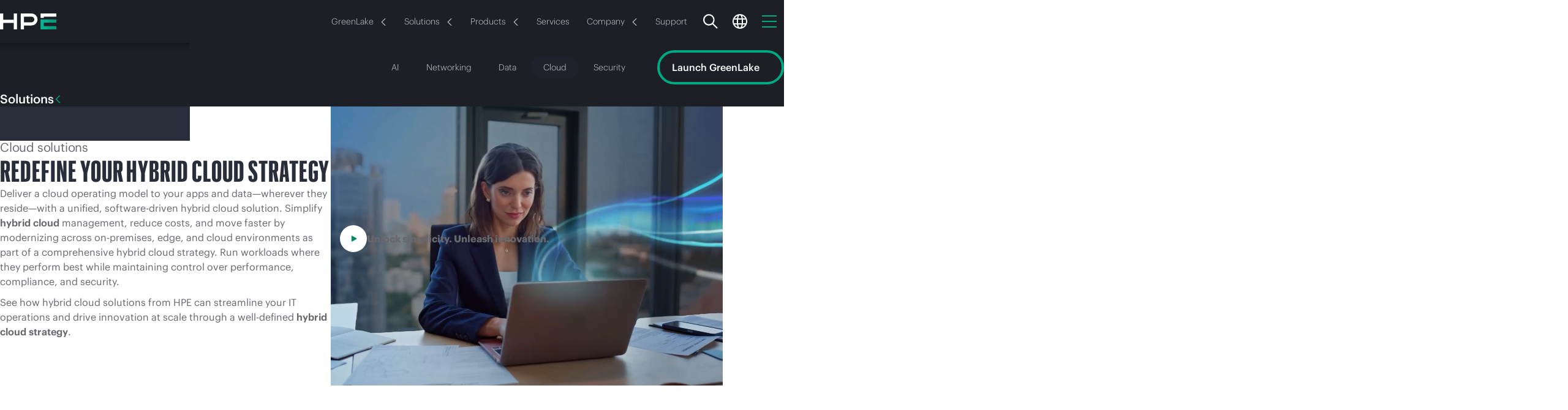

--- FILE ---
content_type: text/html;charset=utf-8
request_url: https://www.hpe.com/au/en/solutions/cloud.html
body_size: 57721
content:
 <!DOCTYPE HTML> <html class="no-js" lang="en-AU" dir="ltr"> <head> <meta charset="utf-8"> <meta http-equiv="X-UA-Compatible" content="IE=edge,chrome=1"/> <meta name="viewport" content="width=device-width, minimum-scale=1.0, initial-scale=1.0"/> <title>Cloud Solutions—Redefine your hybrid cloud strategy | HPE Australia</title> <meta content="follow, index" name="robots"/> <meta content="hpe.3.0" name="hp_design_version"/> <meta content="ehf.3.r" name="hp_inav_version"/> <meta property="og:type" content="website"/> <meta name="description" content="Optimize IT operations with hybrid cloud solutions from HPE. Leverage a hybrid cloud strategy to modernize, reduce costs, and drive innovation at scale. | HPE Australia"> <meta name="keywords" content="cloud solutions, hybrid cloud solutions, hybrid cloud strategy, hybrid cloud management"> <meta property="og:title" content="Cloud Solutions—Redefine your hybrid cloud strategy "><meta property="og:image" content="https://www.hpe.com/content/dam/hpe/shared-publishing/images-norend/1xx/1408051405-16-9.jpg"><meta property="og:description" content="Optimize IT operations with hybrid cloud solutions from HPE. Leverage a hybrid cloud strategy to modernize, reduce costs, and drive innovation at scale. | HPE Australia"><meta property="og:url" content="https://www.hpe.com/au/en/solutions/cloud.html"> <script defer type="text/javascript" src="/.rum/@adobe/helix-rum-js@%5E2/dist/rum-standalone.js"></script>
<link rel="canonical" href="https://www.hpe.com/au/en/solutions/cloud.html"/> <meta name="uaid" content="864c2e0e-fe12-464d-9a89-e42d305cea9a"> <meta content="au" name="target_country"/> <meta content="solutions" name="navigation-category"/> <meta content="R11936" name="web_section_id"/> <meta content="HPE Basic LM Page" name="page_template"/> <link rel="alternate" hreflang="en-us" href="https://www.hpe.com/us/en/solutions/cloud.html"/> <link rel="alternate" hreflang="en-ca" href="https://www.hpe.com/ca/en/solutions/cloud.html"/> <link rel="alternate" hreflang="fr-ca" href="https://www.hpe.com/ca/fr/solutions/cloud.html"/> <link rel="alternate" hreflang="es-mx" href="https://www.hpe.com/mx/es/solutions/cloud.html"/> <link rel="alternate" hreflang="de-de" href="https://www.hpe.com/de/de/solutions/cloud.html"/> <link rel="alternate" hreflang="ja-jp" href="https://www.hpe.com/jp/ja/solutions/cloud.html"/> <link rel="alternate" hreflang="ko-kr" href="https://www.hpe.com/kr/ko/solutions/cloud.html"/> <link rel="alternate" hreflang="en-uk" href="https://www.hpe.com/uk/en/solutions/cloud.html"/> <link rel="alternate" hreflang="en-br" href="https://www.hpe.com/br/en/solutions/cloud.html"/> <link rel="alternate" hreflang="en-sg" href="https://www.hpe.com/sg/en/solutions/cloud.html"/> <link rel="alternate" hreflang="en-in" href="https://www.hpe.com/in/en/solutions/cloud.html"/> <link rel="alternate" hreflang="en-hk" href="https://www.hpe.com/hk/en/solutions/cloud.html"/> <link rel="alternate" hreflang="en-au" href="https://www.hpe.com/au/en/solutions/cloud.html"/> <link rel="alternate" hreflang="en-my" href="https://www.hpe.com/my/en/solutions/cloud.html"/> <link rel="alternate" hreflang="en-nz" href="https://www.hpe.com/nz/en/solutions/cloud.html"/> <link rel="alternate" hreflang="en-tw" href="https://www.hpe.com/tw/en/solutions/cloud.html"/> <link rel="alternate" hreflang="zh-cn" href="https://www.hpe.com/cn/zh/solutions/cloud.html"/> <link rel="alternate" hreflang="en-pl" href="https://www.hpe.com/pl/en/solutions/cloud.html"/> <link rel="alternate" hreflang="en-ie" href="https://www.hpe.com/ie/en/solutions/cloud.html"/> <link rel="alternate" hreflang="en-tr" href="https://www.hpe.com/tr/en/solutions/cloud.html"/> <link rel="alternate" hreflang="en-za" href="https://www.hpe.com/za/en/solutions/cloud.html"/> <link rel="alternate" hreflang="en-no" href="https://www.hpe.com/no/en/solutions/cloud.html"/> <link rel="alternate" hreflang="en-il" href="https://www.hpe.com/il/en/solutions/cloud.html"/> <link rel="alternate" hreflang="en-nl" href="https://www.hpe.com/nl/en/solutions/cloud.html"/> <link rel="alternate" hreflang="en-dk" href="https://www.hpe.com/dk/en/solutions/cloud.html"/> <link rel="alternate" hreflang="en-se" href="https://www.hpe.com/se/en/solutions/cloud.html"/> <link rel="alternate" hreflang="en-cz" href="https://www.hpe.com/cz/en/solutions/cloud.html"/> <link rel="alternate" hreflang="en-fi" href="https://www.hpe.com/fi/en/solutions/cloud.html"/> <link rel="alternate" hreflang="en-pt" href="https://www.hpe.com/pt/en/solutions/cloud.html"/> <link rel="alternate" hreflang="en" href="https://www.hpe.com/emea_europe/en/solutions/cloud.html"/> <link rel="alternate" hreflang="en" href="https://www.hpe.com/emea_africa/en/solutions/cloud.html"/> <link rel="alternate" hreflang="fr" href="https://www.hpe.com/emea_africa/fr/solutions/cloud.html"/> <link rel="alternate" hreflang="en" href="https://www.hpe.com/emea_middle_east/en/solutions/cloud.html"/> <link rel="alternate" hreflang="de-at" href="https://www.hpe.com/at/de/solutions/cloud.html"/> <link rel="alternate" hreflang="de-ch" href="https://www.hpe.com/ch/de/solutions/cloud.html"/> <link rel="alternate" hreflang="fr-ch" href="https://www.hpe.com/ch/fr/solutions/cloud.html"/> <link rel="alternate" hreflang="fr-fr" href="https://www.hpe.com/fr/fr/solutions/cloud.html"/> <link rel="alternate" hreflang="fr-be" href="https://www.hpe.com/be/fr/solutions/cloud.html"/> <link rel="alternate" hreflang="en-be" href="https://www.hpe.com/be/en/solutions/cloud.html"/> <link rel="alternate" hreflang="it-it" href="https://www.hpe.com/it/it/solutions/cloud.html"/> <link rel="alternate" hreflang="es" href="https://www.hpe.com/lamerica/es/solutions/cloud.html"/> <link rel="alternate" hreflang="en" href="https://www.hpe.com/lamerica/en/solutions/cloud.html"/> <link rel="alternate" hreflang="es-es" href="https://www.hpe.com/es/es/solutions/cloud.html"/> <link rel="alternate" hreflang="en" href="https://www.hpe.com/asia_pac/en/solutions/cloud.html"/> <link rel="alternate" hreflang="en-ae" href="https://www.hpe.com/ae/en/solutions/cloud.html"/> <link rel="alternate" hreflang="en-sa" href="https://www.hpe.com/sa/en/solutions/cloud.html"/> <link rel="alternate" hreflang="x-default" href="https://www.hpe.com/us/en/solutions/cloud.html"/> <link rel="preload" as="script" href="/content/dam/hpe/web-ui/js/critical-loader.d053f41d172e.js"/> <link rel="preload" as="script" href="https://www.hpe.com/global/assets/privacy_cookie.js"/> <link rel="preload" href="https://www.hpe.com/content/dam/hpe/fonts/graphik/HPEGraphik-Regular-Web.woff2" as="font" type="font/woff2" crossorigin/> <link rel="preload" href="https://www.hpe.com/content/dam/hpe/fonts/graphik/HPEGraphik-Medium-Web.woff2" as="font" type="font/woff2" crossorigin/> <script type="text/javascript"> (function () { Object.defineProperty(window, '~hpe~', {value: {coreReady: false}}); Object.defineProperty(window['~hpe~'], 'root', {value: '/content/dam/hpe/web-ui/js/'}); Object.defineProperty(window['~hpe~'], '$coreReady', { value: new Promise(function (resolve) { window.addEventListener('hpe:core:ready', resolve.bind(this, window['~hpe~'])); }) }); Object.defineProperty(window['~hpe~'], 'config', { value: { "i18n": { "cc": "au", "lc": "en" }, "i18n-labels": { "Close": "Close", "Share": "Share", "Share button": "Share button", "Show more": "Show more", "Show less": "Show less", "Email Us": "Email Us", "Copied to clipboard": "Copied to clipboard", "Learn more": "Learn more", "Something went wrong. Please try again later.": "Something went wrong. Please try again later.", "Recommended for you": "Recommended for you", "Toggle sidebar": "Toggle sidebar", "Oops! Something went wrong.": "Oops! Something went wrong." }, "emailSales": { "formPath": "\/au\/en\/marketo\u002Dforms\/1201.modal.html?path=\/content\/hpe\/country\/au\/en\/solutions\/cloud\x26parentCompId=emailSales" }, "shoppingCartApi": "https:\/\/buy.hpe.com\/au\/en\/mycart", "privacyBannerScript": "https:\/\/www.hpe.com\/global\/assets\/privacy_cookie.js", "pathfactory": { "pathfactoryRootUrl": "https:\/\/paths.ext.hpe.com\/c\/{slug}?x={x}\x26lb\u002Dmode=overlay\x26lb\u002Dwidth=100\x26lb\u002Dheight=100" }, "pagePath": "\/content\/hpe\/country\/au\/en\/solutions\/cloud", "externalServiceUrls": { "aiRecommendations": "https:\/\/www.hpe.com\/services\/hpe\/recommend\u002Dproxy" }, "localeCookieStrategy": "none", "brightcove": { "playerId": "SJGjOlpoiZ" } } }); })(); </script> <script async src="/content/dam/hpe/web-ui/js/critical-loader.d053f41d172e.js"></script> <link rel="icon" sizes="32x32" href="/content/dam/hpe/favicons/favicon.ico"> <link rel="apple-touch-icon" href="/content/dam/hpe/favicons/apple-touch-icon.png"> <link rel="icon" type="image/svg+xml" sizes="any" href="/content/dam/hpe/favicons/favicon.svg"> <link rel="manifest" href="/content/dam/hpe/favicons/manifest.webmanifest"> <link rel="preload" as="script" href="/content/dam/hpe/web-ui/js/hpe-generic-v3.d053f41d172e.js"/> <link rel="stylesheet" href="/content/dam/hpe/web-ui/css/hpe-generic-v3.d053f41d172e.css"/> <style data-href="/content/dam/hpe/web-ui/css/hpe.typography.d053f41d172e.css"> /*|139.1.31.2026_0105_1152402_0007258612|publish|2026-01-05T15:27:59.259Z|*//*# sourceMappingURL=hpe.typography.d053f41d172e.css.map */ </style> <script type="text/javascript"> var digitalData = window.digitalData || {page: {pageInfo: {}, category: {}}, product: [], user: [], event: []}; digitalData.page.pageInfo.breadCrumbs =["content", "hpe", "country", "au", "en", "solutions", "cloud"]; digitalData.page.pageInfo.technology_stack = "AEM"; </script> <script type="text/javascript">window.loadChat = "yes";</script> <script type="text/javascript" src="https://www.hpe.com/global/metrics/bootstrap/measure.js" async></script> <script id="prodjs-script" type="text/javascript" src="//www.hpe.com/global/metrics/bootstrap/prod.js" defer></script> 
<script>(window.BOOMR_mq=window.BOOMR_mq||[]).push(["addVar",{"rua.upush":"false","rua.cpush":"false","rua.upre":"false","rua.cpre":"false","rua.uprl":"false","rua.cprl":"false","rua.cprf":"false","rua.trans":"SJ-29d40551-abf3-4e4a-8e0e-7400b2227bed","rua.cook":"false","rua.ims":"false","rua.ufprl":"false","rua.cfprl":"false","rua.isuxp":"false","rua.texp":"norulematch","rua.ceh":"false","rua.ueh":"false","rua.ieh.st":"0"}]);</script>
                              <script>!function(a){var e="https://s.go-mpulse.net/boomerang/",t="addEventListener";if("True"=="True")a.BOOMR_config=a.BOOMR_config||{},a.BOOMR_config.PageParams=a.BOOMR_config.PageParams||{},a.BOOMR_config.PageParams.pci=!0,e="https://s2.go-mpulse.net/boomerang/";if(window.BOOMR_API_key="EP6HW-6SA9L-6GGT5-VM3KF-TQAT9",function(){function n(e){a.BOOMR_onload=e&&e.timeStamp||(new Date).getTime()}if(!a.BOOMR||!a.BOOMR.version&&!a.BOOMR.snippetExecuted){a.BOOMR=a.BOOMR||{},a.BOOMR.snippetExecuted=!0;var i,_,o,r=document.createElement("iframe");if(a[t])a[t]("load",n,!1);else if(a.attachEvent)a.attachEvent("onload",n);r.src="javascript:void(0)",r.title="",r.role="presentation",(r.frameElement||r).style.cssText="width:0;height:0;border:0;display:none;",o=document.getElementsByTagName("script")[0],o.parentNode.insertBefore(r,o);try{_=r.contentWindow.document}catch(O){i=document.domain,r.src="javascript:var d=document.open();d.domain='"+i+"';void(0);",_=r.contentWindow.document}_.open()._l=function(){var a=this.createElement("script");if(i)this.domain=i;a.id="boomr-if-as",a.src=e+"EP6HW-6SA9L-6GGT5-VM3KF-TQAT9",BOOMR_lstart=(new Date).getTime(),this.body.appendChild(a)},_.write("<bo"+'dy onload="document._l();">'),_.close()}}(),"300".length>0)if(a&&"performance"in a&&a.performance&&"function"==typeof a.performance.setResourceTimingBufferSize)a.performance.setResourceTimingBufferSize(300);!function(){if(BOOMR=a.BOOMR||{},BOOMR.plugins=BOOMR.plugins||{},!BOOMR.plugins.AK){var e="false"=="true"?1:0,t="",n="cj2vpzaxhzjgo2ltrfka-f-474564a27-clientnsv4-s.akamaihd.net",i="false"=="true"?2:1,_={"ak.v":"39","ak.cp":"396815","ak.ai":parseInt("248494",10),"ak.ol":"0","ak.cr":9,"ak.ipv":4,"ak.proto":"h2","ak.rid":"e05fb6bf","ak.r":47358,"ak.a2":e,"ak.m":"dsca","ak.n":"essl","ak.bpcip":"18.117.87.0","ak.cport":39886,"ak.gh":"23.208.24.231","ak.quicv":"","ak.tlsv":"tls1.3","ak.0rtt":"","ak.0rtt.ed":"","ak.csrc":"-","ak.acc":"","ak.t":"1769179476","ak.ak":"hOBiQwZUYzCg5VSAfCLimQ==2l9VnujPw54CVjPsnqYj3PTtWpYNJ26EkCwT2R2m2j3MGa2Pk9FIpJvPj7PRsz4fLCWq9fQnu8LBANcH02HRBKalKUt3V7PggOmWHzIv2yLa/AveBZAOmF5+/DqqbOQXY7wbVdbWkxVkKpp0aEZqqgLE71+of0I5UQQJ22ZF0oeXLbQPM7KmYE6mQg6xyXPd6oAQuoUMHQ7rhCY5iaQpfLJjMrl3cmhm195vyWz6XYd/kWexpa8fRjFVyRuROaaT37jMGveJVkcglrqLizE7QkPw0IA7I1moTX8oay/DfKKTdhfrjLYXoz1Pdy+4bmF7anXE2cx/k/H/sFk339Prwog990/hXHdtbqKAYpM4H75BdQznSEJKpmyTSRS+wtoDDC+NRBydm7GdedT7l7tymSRYEchgcWVkl5acLd1t8vs=","ak.pv":"424","ak.dpoabenc":"","ak.tf":i};if(""!==t)_["ak.ruds"]=t;var o={i:!1,av:function(e){var t="http.initiator";if(e&&(!e[t]||"spa_hard"===e[t]))_["ak.feo"]=void 0!==a.aFeoApplied?1:0,BOOMR.addVar(_)},rv:function(){var a=["ak.bpcip","ak.cport","ak.cr","ak.csrc","ak.gh","ak.ipv","ak.m","ak.n","ak.ol","ak.proto","ak.quicv","ak.tlsv","ak.0rtt","ak.0rtt.ed","ak.r","ak.acc","ak.t","ak.tf"];BOOMR.removeVar(a)}};BOOMR.plugins.AK={akVars:_,akDNSPreFetchDomain:n,init:function(){if(!o.i){var a=BOOMR.subscribe;a("before_beacon",o.av,null,null),a("onbeacon",o.rv,null,null),o.i=!0}return this},is_complete:function(){return!0}}}}()}(window);</script></head> <body class="disabled-focus " data-wcmmode="disabled"> <a href="#" id="initial-focused-element" aria-label="Page start"></a> <a href="#content" class="sr-only sr-only-focusable skip-main-content">Skip to main content</a> <div class="page-container"> <div class="newpar new section"> </div> <div class="par iparys_inherited"> </div> <header class="hpe-header gn-v4"> <div class="newpar new section"> </div> <div class="par iparys_inherited"> <div class="globalNavContainer parbase"> <style data-href="/content/dam/hpe/web-ui/css/components/hpe-gn/gn-header-v4.d053f41d172e.css"> /*|139.1.31.2026_0105_1152402_0007258612|publish|2026-01-05T15:27:59.259Z|*/.gn-v4.transparent-bg{background:0 0;width:100%;position:absolute}.gn-v4.transparent-bg:not(.gn-tb-active) gn-header .gn-nav-primary{background:0 0}.gn-v4.transparent-bg gn-header:hover .gn-nav-primary{background-color:var(--_gn-primary-nav-bg)}.gn-v4:not(.transparent-bg) gn-header{background:var(--_gn-primary-nav-bg)}.gn-v4:not(.transparent-bg) gn-header .gn-nav-primary{background-color:var(--_gn-primary-nav-bg,black)}.gn-v4:not(.transparent-bg) gn-header .gn-nav-secondary{background-color:var(--_gn-secondary-nav-bg)}.gn-secondary-flyout-opened .gn-v4:not(.transparent-bg) gn-header.dark-theme .gn-nav-secondary{box-shadow:0 4px 24px #00000040}.gn-v4 gn-header{display:block;position:relative}.gn-v4 gn-header,.gn-v4 gn-header .gn-icon,.gn-v4 gn-header .gn-nav-link{transition:color .4s linear,fill .4s linear}.gn-v4 gn-header li,.gn-v4 gn-header p,.gn-v4 gn-header .hpe-arrow-link{font-family:HPEGraphik,Arial,sans-serif}.gn-v4 gn-header .hpe-arrow-link .arrow{vertical-align:middle}.gn-v4 gn-header .gn-icon{width:24px;height:24px;fill:var(--_gn-search-color);display:inline-block}.gn-v4 gn-header .gn-nav-links-container{flex:auto;justify-content:center;display:flex;overflow:hidden}@media (width>=1px) and (width<=1199px){.gn-v4 gn-header .gn-nav-links-container{display:none}}.gn-v4 gn-header .gn-nav-links-container.right-alignment{justify-content:flex-end}.gn-v4 gn-header .gn-nav-links{flex-shrink:0;justify-content:center;display:flex}.gn-v4 gn-header .gn-nav-links-item{padding:0 15px;display:block}.gn-v4 gn-header .gn-nav-link{height:100%;box-shadow:none;outline-offset:-2px;color:var(--_gn-nav-link-color);--f-base-size:14px;background:0 0;border:none;justify-content:center;align-items:center;font-size:14px;font-weight:300;line-height:1.14286em;text-decoration:none;display:flex;position:relative}@media (width>=1200px){.gn-v4 gn-header .gn-nav-link{--f-base-size:18px;font-size:18px;font-weight:400;line-height:1.22223em}}body.disabled-focus .gn-v4 gn-header .gn-nav-link:focus{outline:none}.gn-v4 gn-header .gn-sn-icon{stroke:#01a982;margin-inline-start:6px}.gn-v4 .gn-space-left{margin-inline-start:auto}.gn-v4 .gn-space-right{margin-inline-end:auto}.gn-v4 .gn-scrollbar{padding:5px}@media (width>=1200px){.gn-v4 .gn-mobile.gn-mobile{display:none}}.gn-v4 .gn-overlay{touch-action:none;z-index:20;visibility:hidden;opacity:0;background:linear-gradient(#0000 0%,#000c 70%);width:100%;height:100vh;transition:visibility .5s linear,opacity .4s linear,background .4s linear;position:fixed;top:0;left:0}[data-wcmode=edit] .gn-v4 .gn-overlay{display:none!important}.gn-search-opened:not(.gn-primary-mobile-opened) .gn-v4 .gn-overlay{opacity:1;visibility:visible;cursor:url(/content/dam/hpe/web-ui/images/cursors/hpe2.0-search-overlay-cursor.cur),auto;transition:opacity .4s linear,visibility linear}.gn-flyout-opened:not(.gn-primary-mobile-opened) .gn-v4 .gn-overlay{opacity:1;visibility:visible;transition:opacity .4s linear,visibility linear}.gn-search-opened .gn-v4 .gn-overlay{z-index:100}@media (width>=768px){.gn-tb-flyout-opened .gn-v4 .gn-overlay{opacity:1;visibility:visible;transition:opacity .4s linear,visibility linear}}@media (width>=992px) and (width<=1199px){.gn-secondary-flyout-opened .gn-v4 .gn-overlay{opacity:1;visibility:visible;transition:opacity .3s linear,visibility linear}}@media (width>=1px) and (width<=767px){.gn-flyout-opened:not(.gn-primary-mobile-opened) .gn-v4 .gn-overlay{opacity:1;visibility:visible;transition:opacity .4s linear,visibility linear}}@media (width>=1200px){body:not(.prevent-gn-sticky) .gn-v4 gn-header[sticky].gn-sticky:not([has-secondary]){padding-top:var(--gn_height_primary)}body:not(.prevent-gn-sticky) .gn-v4 gn-header[sticky].gn-sticky:not([has-secondary]) .gn-nav-primary{width:100%;width:var(--100vw,100.0%);z-index:100;background:var(--_gn-primary-nav-bg);transition:background-color .1s linear;position:fixed;top:0;left:0;box-shadow:0 0 4px #00000040}body:not(.prevent-gn-sticky) .gn-v4 gn-header[sticky].gn-sticky:not([has-secondary]) .gn-flyout-container{position:fixed}body:not(.prevent-gn-sticky) .gn-v4 gn-header[sticky].gn-sticky[has-secondary] .gn-nav-primary{margin-bottom:var(--gn_height_secondary)}body:not(.prevent-gn-sticky) .gn-v4 gn-header[sticky].gn-sticky[has-secondary] .gn-nav-secondary{position:fixed;top:0;left:0;box-shadow:0 0 4px #00000040}body:not(.prevent-gn-sticky).anchor-nav-v3-stickied .gn-v4 gn-header[sticky].gn-sticky{padding-top:0}body:not(.prevent-gn-sticky).anchor-nav-v3-stickied .gn-v4 gn-header[sticky].gn-sticky :is(.gn-nav-primary,.gn-nav-secondary){position:relative}header[gn-sticky=primary]+main.page-content{--gn-sticky-height:var(--gn_height_primary)}header[gn-sticky=secondary]+main.page-content{--gn-sticky-height:var(--gn_height_secondary)}}:root{--gn_height_secondary:80px;--gn_height_primary:70px}@media (width>=1200px){:root{--gn_height_primary:80px}}.light-theme{--_gn-primary-nav-bg:#f7f7f7;--_gn-secondary-nav-bg:white;--_gn-header-bg:#e6e8e9;--_gn-flyout-bg:white;--_gn-sec-more-bg:white;--_gn-flyout-shadow:linear-gradient(180deg,#0000004d -31.25%,#0000 100.0%);--_gn-flyout-hr:#e9e9e9;--_gn-search-color:#292d3a;--_gn-link-select-bg:#0000000a;--_gn-sec-link-select-bg:#f0f0f1;--_gn-nav-link-color:#444;--_gn-nav-avatar-color:black}.dark-theme{--_gn-primary-nav-bg:#1d1f27;--_gn-secondary-nav-bg:#1d1f27;--_gn-header-bg:#292d3a;--_gn-flyout-bg:#1d1f27;--_gn-sec-more-bg:#292d3a;--_gn-flyout-shadow:linear-gradient(180deg,#0000004d -31.25%,#0000 100.0%);--_gn-flyout-hr:#3e4550;--_gn-search-color:white;--_gn-link-select-bg:#ffffff0a;--_gn-sec-link-select-bg:#1f222d;--_gn-nav-link-color:#d4d4d4;--_gn-nav-avatar-color:white}@media (width>=1200px){.dark-theme{--_gn-secondary-nav-bg:#292d3a}} </style> <style data-href="/content/dam/hpe/web-ui/css/components/hpe-gn/gn-flyout-v4.d053f41d172e.css"> /*|139.1.31.2026_0105_1152402_0007258612|publish|2026-01-05T15:27:59.259Z|*/.gn-v4 .gn-flyout-container{top:var(--gn_height_primary);width:100%;height:calc(var(--100dvh) - var(--gn_height_primary));z-index:101;visibility:hidden;transition:visibility 0s linear .4s;display:block;position:absolute;left:0;overflow:hidden}.gn-flyout-opened .gn-v4 .gn-flyout-container{visibility:visible;transition:visibility linear}@media (width>=1200px){.gn-flyout-opened .gn-v4 .gn-flyout-container{height:auto}}@media (width>=1px) and (width<=1199px){.gn-v4 .gn-flyout-container{height:var(--100dvh,100vh);z-index:105;position:fixed;top:0}.gn-v4 .gn-flyout-container>.centered-content{height:100%;margin:0;padding:0}}[data-wcmmode=edit] .gn-v4 .gn-flyout-container{height:auto!important}.gn-v4 .gn-flyout{background:var(--_gn-flyout-bg)}.gn-v4 .gn-flyout-shadow{background:var(--_gn-flyout-shadow);width:100%;height:15px;position:absolute;top:0;left:0;right:0}@media (width>=1px) and (width<=1199px){.gn-v4 .gn-flyout-shadow{display:none}}.gn-v4 .gn-flyout-area{opacity:0;visibility:hidden;flex-direction:column;width:100%;height:100%;transition:opacity 0s linear .5s,visibility 0s linear .5s;display:flex;position:relative}.gn-flyout-opened .gn-v4 .gn-flyout-area{opacity:1;visibility:visible;transition:opacity .3s linear,visibility linear}@media (width>=1200px){.gn-v4 .gn-flyout-area{height:auto}.gn-v4 .gn-flyout-area:before{content:"";position:absolute;inset:0}}.gn-v4 .gn-flyout-header{height:var(--gn_height_primary);align-items:center;margin:0;padding:0 30px;display:flex}@media (width>=768px) and (width<=991px){.gn-v4 .gn-flyout-header{padding:0 50px}}@media (width>=992px) and (width<=1199px){.gn-v4 .gn-flyout-header{padding:0 80px}}@media (width>=1200px){.gn-v4 .gn-flyout-header{height:auto;padding:35px 35px 20px}.gn-v4 .gn-flyout-header .gn-flyout-close{display:none}}.gn-v4 .gn-flyout-title{color:var(--typo-heading-color,#444);--f-base-size:20px;vertical-align:middle;flex:auto;order:0;margin:0 0 -1px;padding:0;font-size:20px;font-weight:500;line-height:1.20001em}@media (width>=1200px){.gn-v4 .gn-flyout-title{--f-base-size:24px;font-size:24px;line-height:1em}}.gn-v4 .gn-flyout-button-close{background:0 0;border:none;align-items:center;height:100%;margin-right:0;padding-inline:15px 0;display:flex}@media (width>=768px){.gn-v4 .gn-flyout-button-close{padding-inline-start:30px}}.gn-v4 .gn-flyout-button-close .close-icon{color:#01a982;min-width:20px;min-height:20px;margin:1px 0 0;display:inline-block;position:relative}.gn-v4 .gn-flyout-button-close .close-icon:last-child{margin-inline-end:0}@media (width>=992px){.gn-v4 .gn-flyout-button-close .close-icon:last-child{margin-inline-end:15px}}.gn-v4 .gn-flyout-button-close .close-text{--f-base-size:20px;color:#333;font-size:20px;font-weight:400;line-height:1em}.gn-v4 .gn-flyout-button-close .close-text:hover{color:#000}@media (width>=1px) and (width<=767px){.gn-v4 .gn-flyout-button-close .close-text{display:none}}.gn-v4 .gn-flyout-button-close:focus{outline:0}@media (width>=768px){.gn-v4 .gn-flyout-button-close:focus .close-text,.gn-v4 .gn-flyout-button-close:focus .close-icon:only-child{outline:2px solid #2ad2c9}}@media (width>=1px) and (width<=767px){.gn-v4 .gn-flyout-button-close:focus .close-icon{outline:2px solid #2ad2c9}}body.disabled-focus .gn-v4 .gn-flyout-button-close:focus .close-text,body.disabled-focus .gn-v4 .gn-flyout-button-close:focus .close-icon{outline:0}.gn-v4 gn-flyout-trigger{cursor:pointer}.gn-v4 gn-flyout-trigger .gn-flyout-chevron{--arrow-size:12px;margin:2px 0 0 10px}.gn-v4 gn-flyout{display:none}.gn-v4 .gn-flyout{flex-flow:column;height:100%;margin:0;padding:0;display:flex;position:absolute;top:0;left:0;right:0}.gn-v4 .gn-flyout.open{z-index:1;position:relative}.gn-v4 .gn-flyout:focus{outline:0}@media (width>=1200px){.gn-v4 .gn-flyout{height:auto}}.gn-v4 .gn-flyout .centered-content{width:100%;margin:0}.gn-v4 .gn-flyout .gn-scrollbar{top:var(--gn_height_primary)}@media (width>=1px) and (width<=1199px){.gn-v4 .gn-flyout{visibility:hidden;transition:transform .3s linear,visibility .3s linear;transform:translate(101%)}.gn-v4 .gn-flyout.open{visibility:visible;transition:transform .3s linear,visibility .3s linear;transform:translate(0%)}}@media (width>=1200px){.gn-v4 .gn-flyout{opacity:0;visibility:hidden;transition:opacity .3s linear,visibility .3s linear}.gn-v4 .gn-flyout.open{opacity:1;visibility:visible;transition:opacity .3s linear,visibility linear}}.gn-v4 .gn-flyout:not(.open) :is(esl-panel,esl-panel-group){visibility:hidden!important} </style> <style data-href="/content/dam/hpe/web-ui/css/components/hpe-gn/gn-primary-v4.d053f41d172e.css"> /*|139.1.31.2026_0105_1152402_0007258612|publish|2026-01-05T15:27:59.259Z|*/.gn-v4 .gn-nav-primary{width:100%;max-width:100%;height:var(--gn_height_primary);transition:background-color .4s linear;position:relative}.gn-v4 .gn-nav-primary .gn-primary-content{z-index:100;background:inherit;height:100%;position:relative}.gn-v4 .gn-nav-primary .gn-primary-content>.centered-content{flex-wrap:nowrap;justify-content:space-between;height:100%;display:flex}.gn-v4 .gn-nav-primary .gn-nav-links-primary .gn-nav-links-item{flex:none;justify-content:center;align-items:center;padding:0;display:flex}.gn-v4 .gn-nav-primary .gn-nav-links-primary .gn-nav-link{border-radius:100px;height:auto;margin:0 2px;padding:8px 12px}@media (width>=1600px){.gn-v4 .gn-nav-primary .gn-nav-links-primary .gn-nav-link{padding:8px 18px}}.gn-v4 .gn-nav-primary .gn-nav-links-primary .gn-nav-link.selectable:hover,.gn-v4 .gn-nav-primary .gn-nav-links-primary .gn-nav-link.selectable:active,.gn-v4 .gn-nav-primary .gn-nav-links-primary .gn-nav-link.selectable[active],body:not(.disabled-focus) .gn-v4 .gn-nav-primary .gn-nav-links-primary .gn-nav-link.selectable:focus{background:var(--_gn-link-select-bg)}.gn-v4 .gn-nav-primary .gn-nav-links-utility{flex:none;justify-self:flex-end;margin-inline:auto -12px}@media (width>=1200px){.gn-v4 .gn-nav-primary .gn-nav-links-utility{flex:1;justify-content:flex-end;margin-inline-start:20px}.gn-v4 .gn-nav-primary .gn-nav-links-utility:has(li:only-child){display:none}}.gn-v4 .gn-nav-primary .gn-nav-links-utility .gn-nav-links-item{padding:0 12px}@media (width>=1200px){.gn-v4 .gn-nav-primary .right-alignment+.gn-nav-links-utility{flex:none}.gn-v4 .gn-nav-primary .gn-nav-mobile-btn{display:none}}.gn-v4 .gn-nav-primary .gn-hmb-icon{stroke:#01a982;width:24px;height:24px;display:inline-block}@media (width>=1200px){.gn-v4 .gn-logo{flex:1;justify-content:flex-start;margin-inline-end:30px;display:flex}}.gn-v4 .gn-logo .gn-icon-logo{pointer-events:none;width:92px;height:auto;max-height:calc(var(--gn_height_primary) - 4px)}@media (width>=768px){.gn-v4 .gn-logo .gn-icon-logo{width:104px;margin-top:2px}}.gn-v4 .gn-logo.gn-wide-logo .gn-icon-logo{width:213px}@media (width>=768px){.gn-v4 .gn-logo.gn-wide-logo .gn-icon-logo{width:246px;padding-bottom:.5px}}.gn-v4 .gn-logo .gn-icon-logo{display:inline-block}@media (width>=768px){.gn-v4 .gn-logo .gn-icon-logo.gn-logo-mobile{display:none}}@media (width>=1px) and (width<=767px){.gn-v4 .gn-logo .gn-icon-logo+.gn-icon-logo{display:none}}.gn-v4 gn-header-mobile{top:var(--gn_height_primary);width:100vw;height:calc(var(--100dvh) - var(--gn_height_primary));z-index:110;visibility:hidden;transition:visibility .25s linear;position:fixed;left:0}.gn-v4 gn-header-mobile.open{visibility:visible;transition:visibility linear}[data-wcmmode=edit] .gn-v4 gn-header-mobile{height:auto!important}.gn-v4 gn-header-mobile .gn-mobile-menu{background:var(--_gn-flyout-bg);width:100%;height:100%;transition:transform .25s ease-in-out;overflow:hidden auto;transform:translate(101%)}.gn-v4 gn-header-mobile.open .gn-mobile-menu{transform:translate(0%)}.gn-v4 gn-header-mobile .gn-mobile-links{flex-flow:column;width:100%;display:flex}.gn-v4 gn-header-mobile .gn-mobile-item{flex:none}.gn-v4 gn-header-mobile .gn-mobile-item:not(:first-child){border-top:1px solid var(--_gn-flyout-hr)}.gn-v4 gn-header-mobile .gn-mobile-item .gn-icon{margin-inline-end:10px}.gn-v4 gn-header-mobile .gn-mobile-link{color:var(--typo-heading-color);align-items:center;font-size:16px;font-weight:500;line-height:68px;display:flex}.gn-v4 gn-header-mobile .gn-mobile-link>span{color:inherit}.gn-v4 gn-header-mobile .gn-mobile-link .gn-mobile-chevron{margin-left:auto} </style> <style data-href="/content/dam/hpe/web-ui/css/components/hpe-gn/gn-more-flyout-v4.d053f41d172e.css"> /*|139.1.31.2026_0105_1152402_0007258612|publish|2026-01-05T15:27:59.259Z|*/.gn-v4 .gn-mn-trigger .gn-more-label{color:inherit}.gn-v4 .gn-mn-flyout{top:100%;left:min(calc(var(--gn-flyout-offset-left,0px) - 20px),calc(100.0% - 330px));width:330px;padding:25px 0}.gn-v4 .gn-mn-flyout,.gn-v4 .gn-mn-flyout.open{position:absolute}@media (width>=1px) and (width<=1199px){.gn-v4 .gn-mn-flyout{display:none}}.gn-v4 .gn-mn-flyout .gn-more-links{flex-direction:column;width:100%;display:flex}.gn-v4 .gn-mn-flyout .gn-more-links-item{cursor:pointer;justify-content:space-between;align-items:center;display:flex;position:relative}.gn-v4 .gn-mn-flyout .gn-more-links-item .hpe-arrow-link{color:var(--typo-heading-color)}.gn-v4 .gn-mn-flyout .gn-more-links-item:hover .hpe-arrow-link,body:not(.disabled-focus) .gn-v4 .gn-mn-flyout .gn-more-links-item .hpe-arrow-link:focus{color:#01a982}.gn-v4 .gn-mn-flyout .gn-more-links-item .arrow{opacity:0;visibility:hidden;transition:transform .2s ease-in-out,visibility .15s linear,opacity .15s ease-in-out}.gn-v4 .gn-mn-flyout .gn-more-links-item:hover .arrow,body:not(.disabled-focus) .gn-v4 .gn-mn-flyout .gn-more-links-item:focus .arrow,body:not(.disabled-focus) .gn-v4 .gn-mn-flyout .gn-more-links-item .hpe-arrow-link:focus .arrow{opacity:1;visibility:visible}.gn-v4 .gn-mn-flyout .gn-more-links-item .gn-more-link{flex:auto;padding:8px 35px;transition:color .15s ease-in-out;display:block;position:static} </style> <style data-href="/content/dam/hpe/web-ui/css/components/hpe-gn/gn-flyout-primary-v4.d053f41d172e.css"> /*|139.1.31.2026_0105_1152402_0007258612|publish|2026-01-05T15:27:59.259Z|*/.gn-v4 .gn-callout-card{flex:none}@media (width>=1px) and (width<=1199px){.gn-v4 .gn-callout-card:not(:has(.gn-header)){border-top:1px solid var(--_gn-flyout-hr)}.gn-v4 .gn-callout-card.gn-featured-block{padding-bottom:23px}.gn-v4 .gn-callout-card.gn-featured-block .gn-cta-wrapper{display:block}.gn-v4 .gn-callout-card .gn-callout-content{display:none}}.gn-v4 .gn-callout-card .gn-callout-content-mobile{position:relative}@media (width>=1200px){.gn-v4 .gn-callout-card .gn-callout-content-mobile{display:none}}.gn-v4 .gn-callout-card .gn-callout-content-mobile:hover .gn-callout-link.hpe-arrow-link{color:#01a982}.gn-v4 .gn-callout-card .gn-callout-content-mobile .arrow{opacity:0;visibility:hidden;transition:transform .2s ease-in-out,visibility .15s linear,opacity .15s ease-in-out}.gn-v4 .gn-callout-card .gn-callout-content-mobile:hover .arrow{opacity:1;visibility:visible}.gn-v4 .gn-callout-card .gn-callout-content-mobile .description{color:var(--typo-heading-color)}.gn-v4 .gn-callout-card .gn-callout-cta{z-index:1;cursor:pointer;position:absolute;inset:0}.has-hover .gn-v4 .gn-callout-card .gn-callout-cta:hover+.gn-callout-link .arrow{opacity:1;visibility:visible;transform:translate(5px)}.gn-v4 .gn-callout-card .gn-callout-link{--f-base-size:20px;margin-top:18px;margin-bottom:18px;font-size:20px;line-height:1.20001em}@media (width>=1px) and (width<=1199px){.gn-v4 .gn-callout-card .gn-callout-link:not(:last-child){margin-bottom:4px}}.gn-v4 .gn-callout-card .header{width:100%}.gn-v4 .gn-callout-card .title{margin-top:0;margin-bottom:4px}@media (width>=1px) and (width<=1199px){.gn-v4 .gn-callout-card .title{margin-top:18px}.gn-v4 .gn-callout-card .title:last-child{margin-bottom:23px}.gn-v4 .gn-callout-card .description{margin-bottom:23px;height:auto!important}}.gn-v4 .gn-callout-card .inline-link{border-color:#01a982}.gn-v4 .gn-callout-card .description,.gn-v4 .gn-callout-card .featured-description{--f-base-size:14px;font-size:14px;line-height:1.28572em}@media (width>=1200px){.gn-v4 .gn-callout-card .description,.gn-v4 .gn-callout-card .featured-description{--f-base-size:16px;font-size:16px;line-height:1.5em}}.gn-v4 .gn-callout-card .description p:last-child,.gn-v4 .gn-callout-card .featured-description p:last-child{margin-bottom:0}.gn-v4 .gn-callout-card .description a,.gn-v4 .gn-callout-card .featured-description a{z-index:2}.gn-v4 .gn-callout-card .gn-cta-wrapper{margin-top:24px}.gn-v4 .gn-callout-card .gn-cta-wrapper .gn-callout-btn{min-height:44px;padding:10px 24px}@media (width>=1px) and (width<=1199px){.gn-v4 .gn-callout-card .gn-cta-wrapper{display:none}}.gn-v4 .gn-link-block{flex:none}@media (width>=1px) and (width<=1199px){.gn-v4 .gn-link-block .gn-link-item{padding-block:20px 22px}.gn-v4 .gn-link-block .gn-link-item:not(:last-child){border-bottom:1px solid var(--_gn-flyout-hr)}}@media (width>=1200px){.gn-v4 .gn-link-block .gn-link-item:not(:last-child){margin-bottom:26px}}.gn-v4 .gn-link-block .gn-link-item .hpe-arrow-link{color:var(--typo-heading-color)}.gn-v4 .gn-link-block .gn-link-item:hover .hpe-arrow-link,body:not(.disabled-focus) .gn-v4 .gn-link-block .gn-link-item .hpe-arrow-link:focus{color:#01a982}.gn-v4 .gn-link-block .gn-link-item .arrow{opacity:0;visibility:hidden;transition:transform .2s ease-in-out,visibility .15s linear,opacity .15s ease-in-out}.gn-v4 .gn-link-block .gn-link-item:hover .arrow,body:not(.disabled-focus) .gn-v4 .gn-link-block .gn-link-item:focus .arrow,body:not(.disabled-focus) .gn-v4 .gn-link-block .gn-link-item .hpe-arrow-link:focus .arrow{opacity:1;visibility:visible}.gn-v4 .gn-link-block .gn-link-item .hpe-arrow-link{--f-base-size:16px;font-size:16px;font-weight:500;line-height:1.375em}@media (width>=1px) and (width<=1199px){.gn-v4 .gn-link-block .gn-link-item .hpe-arrow-link{width:100%;display:inline-block}}@media (width>=1200px){.gn-v4 .gn-link-block .gn-link-item .hpe-arrow-link{--f-base-size:18px;font-size:18px;line-height:1.55556em}.gn-v4 .gn-link-block.green-links .gn-link-item .hpe-arrow-link{color:#01a982}}.gn-v4 .gn-direction-container-horizontal .direction-container-area.horizontal{flex-direction:column;display:flex}@media (width>=1200px){.gn-v4 .gn-direction-container-horizontal .direction-container-area.horizontal{flex-direction:row}}.gn-v4 .gn-direction-container-vertical .direction-container-area.vertical{flex-direction:column;display:flex}.gn-v4 .gn-direction-container-horizontal,.gn-v4 .gn-direction-container-vertical{flex:none}@media (width>=1200px){.gn-v4 .gn-direction-container-vertical{width:auto}.gn-v4 .gn-direction-container-vertical .direction-container-area.vertical>.gn-link-block+.gn-link-block{margin-top:28px}.gn-v4 .gn-direction-container-vertical .direction-container-area.vertical>.gn-callout-card+.gn-link-block{margin-top:15px}.gn-v4 .gn-direction-container-vertical .direction-container-area.vertical>.gn-link-block+.gn-callout-card{margin-top:23px}}.gn-v4 .gn-direction-container-vertical.header-enabled .direction-container-area .gn-link-block:first-child .gn-header,.gn-v4 .gn-direction-container-vertical.header-enabled .direction-container-area .gn-callout-card:first-child .gn-header,.gn-v4 .gn-direction-container-vertical.header-enabled .direction-container-area .gn-direction-container-horizontal:first-child .gn-header,.gn-v4 .gn-direction-container-horizontal.header-enabled .direction-container-area.horizontal>.gn-link-block>.gn-header,.gn-v4 .gn-direction-container-horizontal.header-enabled .direction-container-area.horizontal>.gn-callout-card>.gn-header,.gn-v4 .gn-direction-container-horizontal.header-enabled .direction-container-area.horizontal>.gn-direction-container-vertical>.gn-header{display:none}.gn-v4 .gn-direction-container-vertical:last-child,.gn-v4 .gn-direction-container-horizontal:last-child{margin-inline-end:0}@media (width>=1200px){.gn-v4 .gn-standard-links{gap:38px var(--_gn-column-gap);width:calc(var(--_gn-block-width)*2 + var(--_gn-column-gap));flex-flow:wrap;flex:none;display:flex}.gn-v4 .gn-standard-links.st-one-card{width:var(--_gn-block-width)}}.gn-v4 .gn-standard-links .sl-cta{z-index:1;position:absolute;inset:0}.has-hover .gn-v4 .gn-standard-links .sl-cta:hover+.sl-title{color:#01a982}.has-hover .gn-v4 .gn-standard-links .sl-cta:hover+.sl-title .arrow{opacity:1;visibility:visible;transform:translate(5px)}.gn-v4 .gn-standard-links .sl-title{color:var(--typo-heading-color);--f-base-size:16px;margin-block:18px 2px;font-size:16px;font-weight:500;line-height:1.375em}@media (width>=1200px){.gn-v4 .gn-standard-links .sl-title{--f-base-size:18px;margin-top:0;font-size:18px;line-height:1.55556em}}.gn-v4 .gn-standard-links .sl-title .arrow{opacity:0;visibility:hidden;transition:transform .2s ease-in-out,visibility .15s linear,opacity .15s ease-in-out}.gn-v4 .gn-standard-links .sl-content{position:relative}.gn-v4 .gn-standard-links .sl-description{--f-base-size:14px;font-size:14px;line-height:1.28572em}@media (width>=1200px){.gn-v4 .gn-standard-links .sl-description{--f-base-size:14px;font-size:14px;line-height:1.71429em}}.gn-v4 .gn-standard-links .sl-description a{z-index:2}@media (width>=1px) and (width<=1199px){.gn-v4 .gn-standard-links .sl-description,.gn-v4 .gn-standard-links .sl-title:last-child{margin-bottom:23px}.gn-v4 .gn-flyout-primary{top:var(--gn_height_primary);width:100vw;height:calc(var(--100dvh) - var(--gn_height_primary));z-index:110;margin:0;left:0;overflow-y:auto}[data-wcmmode=edit] .gn-v4 .gn-flyout-primary{height:auto!important}}@media (width>=1200px) and (width<=1599px){.gn-v4 .gn-flyout-primary{align-self:center;width:100vw;margin:0 -80px;padding:0}}@media (width>=1200px){.gn-v4 .gn-flyout-primary:not(.open){margin:0;left:50%;right:auto;transform:translate(-50%)}.gn-v4 .gn-flyout-primary .gn-block-small{--_gn-block-width:calc(var(--_gn-block-step)*2)}.gn-v4 .gn-flyout-primary .gn-block-medium{--_gn-block-width:calc(var(--_gn-block-step)*3)}.gn-v4 .gn-flyout-primary .gn-block-large{--_gn-block-width:calc(var(--_gn-block-step)*4)}}.gn-v4 .gn-flyout-primary .gn-scrollbar{top:0}.gn-v4 .gn-flyout-primary .gn-flyout-primary-content{flex-flow:column;display:flex}.gn-v4 .gn-flyout-primary .gn-flyout-primary-area{flex-direction:column;grid-area:area;width:100%;padding:25px 30px 0;display:flex}@media (width>=768px) and (width<=991px){.gn-v4 .gn-flyout-primary .gn-flyout-primary-area{padding-inline:50px}}@media (width>=992px) and (width<=1199px){.gn-v4 .gn-flyout-primary .gn-flyout-primary-area{padding-inline:80px}}@media (width>=1200px){.gn-v4 .gn-flyout-primary .gn-flyout-primary-area{flex-direction:row;padding-top:20px}}.gn-v4 .gn-flyout-primary .gn-header{color:var(--typo-heading-color);--f-base-size:14px;font-size:14px;line-height:1.57143em}@media (width>=1px) and (width<=1199px){.gn-v4 .gn-flyout-primary .gn-header{background-color:var(--_gn-header-bg);padding:7px 10px}}@media (width>=1200px){.gn-v4 .gn-flyout-primary .gn-header{color:var(--typo-text-color);--f-base-size:15px;margin-bottom:16px;font-size:15px;line-height:1.60001em}.gn-v4 .gn-flyout-primary .gn-flyout-primary-mobile-header{display:none}}.gn-v4 .gn-flyout-primary .gn-mobile-back-btn{--f-base-size:16px;color:var(--typo-heading-color);background:0 0;border:none;align-content:center;padding:27px 0 50px;font-size:16px;font-weight:400;line-height:1.25em;display:flex}@media (width>=1200px){.gn-v4 .gn-flyout-primary .gn-mobile-back-btn{display:none}}.gn-v4 .gn-flyout-primary .gn-mobile-back-btn .icon-arrow-left{color:#01a982;min-width:20px;min-height:20px;margin-inline-start:-10px;font-size:30px}.gn-v4 .gn-flyout-primary .gn-mobile-back-btn .gn-mobile-back-text{color:inherit;align-self:center}.gn-v4 .gn-flyout-primary :is(.gn-link-block,.sl-card){width:var(--_gn-block-width,100.0%)}@media (width>=1200px){.gn-v4 .gn-flyout-primary{--_gn-block-step:68px}.gn-v4 .gn-flyout-primary .gn-flyout-primary-area{--_gn-column-gap:34px;gap:var(--_gn-column-gap);padding:40px}.gn-v4 .gn-flyout-primary .gn-callout-card{width:230px}.gn-v4 .gn-flyout-primary .gn-callout-card:not(:last-child),.gn-v4 .gn-flyout-primary :is(.gn-direction-container-horizontal,.gn-direction-container-vertical):not(:last-child) .gn-callout-card{margin-inline-end:8px}.gn-v4 .gn-flyout-primary .direction-container-area.horizontal{gap:var(--_gn-column-gap)}}@media (width>=1400px){.gn-v4 .gn-flyout-primary{--_gn-block-step:80px}.gn-v4 .gn-flyout-primary .gn-flyout-primary-area{--_gn-column-gap:36px;padding:48px 80px}.gn-v4 .gn-flyout-primary .gn-callout-card{width:245px}}@media (width>=1600px){.gn-v4 .gn-flyout-primary{--_gn-block-step:75px}.gn-v4 .gn-flyout-primary .gn-flyout-primary-area{--_gn-column-gap:42px;padding:56px}.gn-v4 .gn-flyout-primary .gn-callout-card{width:274px}}@media (width>=1800px){.gn-v4 .gn-flyout-primary{--_gn-block-step:85px}.gn-v4 .gn-flyout-primary .gn-flyout-primary-area{--_gn-column-gap:48px;padding:64px}.gn-v4 .gn-flyout-primary .gn-callout-card{width:314px}} </style> <gn-header class="typo5 dark-theme" data-analytics-region-id="gmenu|" has-secondary> <nav class="gn-nav-primary"> <div class="gn-primary-content"> <div class="centered-content"> <!--LOGO--> <div class="gn-logo "> <a class="gn-nav-link" title="Hewlett Packard Enterprise" aria-label="Hewlett Packard Enterprise" href="https://www.hpe.com/au/en/home.html" data-origin-url="https://www.hpe.com/au/en/home.html" data-analytics-region-id="gmenu|HPE_Logo"> <svg xmlns="http://www.w3.org/2000/svg" aria-label="Hewlett Packard Enterprise" class="hpe-logo gn-logo-animated css-animation gn-icon gn-icon-logo" data-path="/content/dam/hpe/web-ui/images/gn-icons/logo-lm-animated.svg" focusable="false" viewBox="0 0 630 180"> <!-- 2025-05-30T14:42:00+00:00 --> <style> .hpe-logo{--hpe-logo-bg:#fff;--hpe-logo-color:#000} .dark-theme .hpe-logo{--hpe-logo-bg: #000;--hpe-logo-color: #fff} .hpe-logo path{fill: none;stroke-width: 36;stroke-dashoffset:var(--_stroke-dashoffset,0)} .hpe-logo.play .hpe-logo-element{animation: hpe-logo-element 2s linear 0.3s forwards} @keyframes hpe-logo-element {0%{opacity: 1}100%{opacity: 0}} .hpe-logo .hpe-logo-snake{opacity:0} .hpe-logo.play .hpe-logo-snake{animation: hpe-logo-snake 5s linear 0s forwards;} @keyframes hpe-logo-snake { 10% {opacity:.1} 20% {opacity:.4} 30% {opacity:1} 40% {stroke-dashoffset:550} 43.5% {stroke-dashoffset:750} 45% {stroke-dashoffset:1230} 50% {stroke-dashoffset:1590} 51% {stroke-dashoffset:1600} 55% {stroke-dashoffset:1600;} 100% {stroke-dashoffset:1600;opacity:1} } .hpe-logo .hpe-logo-snake2{opacity:0} .hpe-logo.play .hpe-logo-snake2{animation: hpe-logo-snake2 5s linear 0s forwards} @keyframes hpe-logo-snake2 { 20% {opacity:.5} 30% {opacity:1} 40% {opacity:.8} 43%,100% {opacity:0} } .hpe-logo .hpe-logo-H1{--_stroke-dashoffset:180} .hpe-logo.play .hpe-logo-H1{animation:hpe-logo-dashoffset-reduce 0.458s ease-out 2.167s forwards} .hpe-logo .hpe-logo-H2{--_stroke-dashoffset:180} .hpe-logo.play .hpe-logo-H2{animation:hpe-logo-dashoffset-reduce 0.583s cubic-bezier(0, 0.7, 0.1, 1) 2.292s forwards} .hpe-logo .hpe-logo-H3{--_stroke-dashoffset:140} .hpe-logo.play .hpe-logo-H3{animation:hpe-logo-dashoffset-reduce 0.37s cubic-bezier(0, 0.7, 0.1, 1) 2.34s forwards} .hpe-logo .hpe-logo-P1{--_stroke-dashoffset:180} .hpe-logo.play .hpe-logo-P1{animation:hpe-logo-dashoffset-reduce 0.25s cubic-bezier(0, 0.7, 0.1, 1) 2.167s forwards} .hpe-logo .hpe-logo-P2{--_stroke-dashoffset:370} .hpe-logo.play .hpe-logo-P2{animation:hpe-logo-dashoffset-reduce 0.333s ease-out 2.5s forwards} .hpe-logo .hpe-logo-E1{--_stroke-dashoffset:220} .hpe-logo.play .hpe-logo-E1{animation:hpe-logo-dashoffset-reduce 0.458s ease-out 2.417s forwards} .hpe-logo .hpe-logo-E2{--_stroke-dashoffset:168; opacity: 0; filter: brightness(1) contrast(2)} .hpe-logo.play .hpe-logo-E2{animation:hpe-logo-E2 1s ease-out 2.533s forwards} @keyframes hpe-logo-E2 { 0%{stroke-dashoffset:var(--_stroke-dashoffset,0)} 40%{filter: brightness(0.8) contrast(1)} 50%{opacity: 1} 100%{stroke-dashoffset:0; opacity: 0; filter: brightness(1) contrast(2)} } .hpe-logo .hpe-logo-half{opacity: 0} .hpe-logo.play .hpe-logo-half{animation: hpe-logo-half 0.4s ease-out 3s forwards; opacity: 0} @keyframes hpe-logo-half {to{opacity: 1}} .hpe-logo.play.css-animation #hpe-logo-gradient{animation: hpe-logo-gradient 5s linear 0s forwards} @keyframes hpe-logo-gradient { 0% {transform: translateX(-70%) rotate(70deg)} 5% {transform: translateX(-70%) rotate(50deg)} 17.5% {transform: translateX(-55%) rotate(-20deg)} 22.5% {transform: translateX(-55%) rotate(-33deg)} 30% {transform: translateX(-60%) rotate(-16deg)} 40% {transform: translateX(-60%) rotate(30deg)} 50% {transform: translateX(-20%) rotate(30deg)} 55%,100% {transform: translateX(0%) rotate(37deg)} } .hpe-logo.play.css-animation #hpe-logo-gradient2{animation: hpe-logo-gradient2 5s linear 0s forwards} @keyframes hpe-logo-gradient2 { 0% {transform: scale(.2)} 30% {transform: scale(.8)} 40% {transform: scale(.3)} 43%,100% {transform: scale(0)} } .hpe-logo.play.css-animation #hpe-half-gradient{animation: hpe-half-gradient 5s linear 0s forwards; scale: 1.2} @keyframes hpe-half-gradient { 0% {transform: translate(100%, 47%)} 50% {transform: translate(62%, 47%)} 55% {transform: translate(26%, 43%)} 62% {transform: translate(3%, 11%)} 65%,100% {transform: translate(6%, -16%)} } .hpe-logo.play.css-animation #hpe-logo-fade1{animation: hpe-fade1-gradient 5s linear 0s forwards} @keyframes hpe-fade1-gradient { 0% {transform: translateX(60%)} 17.5% {transform: translateX(10%)} 22.5% {transform: translateX(5%)} 30% {transform: translateX(7%)} 40% {transform: translateX(60%)} 45%,100% {transform: translateX(100%)} } .hpe-logo.play.css-animation #hpe-logo-fade2{animation: hpe-fade2-gradient 5s linear 0s forwards} @keyframes hpe-fade2-gradient { 0% {transform: translateX(100%)} 32% {transform: translateX(5%)} 43%,100% {transform: translateX(0%)} } @keyframes hpe-logo-dashoffset-reduce {0%{stroke-dashoffset:var(--_stroke-dashoffset,0)}100%{stroke-dashoffset:0} } </style> <defs> <linearGradient gradientUnits="userSpaceOnUse" id="hpe-logo-gradient" x1="0" x2="630" y1="0" y2="180"> <stop offset="0%" stop-color="var(--hpe-logo-bg)" stop-opacity="0"/> <stop offset="8%" stop-color="#05cc93"/> <stop offset="16%" stop-color="#00e0af"/> <stop offset="24%" stop-color="#62e5f6"/> <stop offset="32%" stop-color="#0070f8"/> <stop offset="46%" stop-color="#7764fc"/> <stop offset="54%" stop-color="#7764fc"/> <stop offset="68%" stop-color="#0070f8"/> <stop offset="76%" stop-color="#62e5f6"/> <stop offset="92%" stop-color="#00e0af"/> <stop offset="100%" stop-color="#00e0af00" stop-opacity="0"/> <animate attributeName="x1" begin="indefinite" dur="5s" fill="freeze" id="hpe-logo-gradient-animate" keyTimes="0; 0.05; 0.175; 0.225; 0.3; 0.4; 0.5; 0.55; 1" repeatCount="1" values="-441; -441; -347; -346; -378; -378; -126; 0; 0"/> <animate attributeName="y1" begin="hpe-logo-gradient-animate.begin+0s" dur="5s" fill="freeze" keyTimes="0; 0.05; 0.175; 0.225; 0.3; 0.4; 0.5; 0.55; 1" repeatCount="1" values="0; 0; 0; 0; 0; 0; 0; 0; 0"/> <animate attributeName="x2" begin="hpe-logo-gradient-animate.begin+0s" dur="5s" fill="freeze" keyTimes="0; 0.05; 0.175; 0.225; 0.3; 0.4; 0.5; 0.55; 1" repeatCount="1" values="-394.67; -175.66; 306.88; 280.77; 277.21; 79.32; 329.24; 394.81; 394.81"/> <animate attributeName="y2" begin="hpe-logo-gradient-animate.begin+0s" dur="5s" fill="freeze" keyTimes="0; 0.05; 0.175; 0.225; 0.3; 0.4; 0.5; 0.55; 1" repeatCount="1" values="653.57; 599.08; -42.55; -189.30; 1.32; 469.21; 470.88; 522.90; 522.90"/> </linearGradient> <linearGradient gradientUnits="userSpaceOnUse" id="hpe-logo-gradient2" x1="0" x2="630" y1="0" y2="0"> <stop offset="0%" stop-color="#00e0af00" stop-opacity="0"/> <stop offset="20%" stop-color="#00e0af"/> <stop offset="60%" stop-color="#00e0af"/> <stop offset="100%" stop-color="#00e0af00" stop-opacity="0"/> <animate attributeName="x2" begin="hpe-logo-gradient-animate.begin+0s" dur="5s" fill="freeze" keyTimes="0; 0.3; 0.4; 0.43; 1" repeatCount="1" values="126; 504; 189; 0; 0"/> </linearGradient> <radialGradient cx="315" cy="90" gradientTransform="scale(1.2)" gradientUnits="userSpaceOnUse" id="hpe-half-gradient"> <stop offset="0%" stop-color="#7764fc"/> <stop offset="3%" stop-color="#7764fc"/> <stop offset="12%" stop-color="#0070f8"/> <stop offset="30%" stop-color="#62e5f6"/> <stop offset="45%" stop-color="#00e0af"/> <stop offset="55%" stop-color="#00e0af"/> <stop offset="100%" stop-color="var(--hpe-logo-bg)" stop-opacity="0"/> <animate attributeName="cx" begin="hpe-logo-gradient-animate.begin+0s" dur="5s" fill="freeze" keyTimes="0; 0.5; 0.55; 0.62; 0.65; 1" repeatCount="1" values="720; 720; 470; 337; 351; 351"/> <animate attributeName="cy" begin="hpe-logo-gradient-animate.begin+0s" dur="5s" fill="freeze" keyTimes="0; 0.5; 0.55; 0.62; 0.65; 1" repeatCount="1" values="180; 180; 177; 110; 56; 56"/> </radialGradient> <linearGradient gradientUnits="userSpaceOnUse" id="hpe-logo-fade1" x1="0" x2="630" y1="0" y2="0"> <stop offset="3%" stop-color="white" stop-opacity="1"/> <stop offset="12%" stop-color="white" stop-opacity="0"/> <animate attributeName="x1" begin="hpe-logo-gradient-animate.begin+0s" dur="5s" fill="freeze" keyTimes="0; 0.175; 0.225; 0.3; 0.4; 0.45; 1" repeatCount="1" values="378; 63; 31.5; 44.1; 378; 630; 630"/> <animate attributeName="x2" begin="hpe-logo-gradient-animate.begin+0s" dur="5s" fill="freeze" keyTimes="0; 0.175; 0.225; 0.3; 0.4; 0.45; 1" repeatCount="1" values="1008; 693; 661.5; 674.1; 1008; 1260; 1260"/> </linearGradient> <linearGradient gradientUnits="userSpaceOnUse" id="hpe-logo-fade2" x1="0" x2="630" y1="0" y2="0"> <stop offset="3%" stop-color="white" stop-opacity="1"/> <stop offset="12%" stop-color="white" stop-opacity="0"/> <animate attributeName="x1" begin="hpe-logo-gradient-animate.begin+0s" dur="5s" fill="freeze" keyTimes="0; 0.32; 0.43; 1" repeatCount="1" values="630; 31.5; 0; 0"/> <animate attributeName="x2" begin="hpe-logo-gradient-animate.begin+0s" dur="5s" fill="freeze" keyTimes="0; 0.32; 0.43; 1" repeatCount="1" values="1260; 661.5; 630; 630"/> </linearGradient> <linearGradient gradientUnits="userSpaceOnUse" id="hpe-logo-fade3" x1="0" x2="630" y1="0" y2="0"> <stop offset="67%" stop-color="white" stop-opacity="1"/> <stop offset="93%" stop-color="white" stop-opacity="0"/> </linearGradient> <mask id="hpe-logo-mask" maskUnits="userSpaceOnUse"> <rect fill="url(#hpe-logo-fade1)" height="36.5" width="630"/> <rect fill="white" height="108" width="630" y="36"/> <rect fill="url(#hpe-logo-fade2)" height="36.5" width="630" y="143.5"/> </mask> </defs> <path class="hpe-logo-element" d="M612 180 V18 H18 V162 H630" stroke="#03a883"/> <path class="hpe-logo-snake2" d="M630 162 H0" stroke="url(#hpe-logo-gradient2)"/> <path class="hpe-logo-snake" d="M612 180 V18 H18 V162 H630" mask="url(#hpe-logo-mask)" stroke="url(#hpe-logo-gradient)" stroke-dasharray="1600"/> <path class="hpe-logo-H1" d="M18 180 V0" stroke="var(--hpe-logo-color)" stroke-dasharray="180"/> <path class="hpe-logo-H2" d="M172 180 V0" stroke="var(--hpe-logo-color)" stroke-dasharray="180"/> <path class="hpe-logo-H3" d="M18 89 H155" stroke="var(--hpe-logo-color)" stroke-dasharray="140"/> <path class="hpe-logo-P1" d="M250 180 V0" stroke="var(--hpe-logo-color)" stroke-dasharray="180"/> <path class="hpe-logo-P2" d="M250 18 H352 A32 32 0 0 1 352 118 H250" stroke="var(--hpe-logo-color)" stroke-dasharray="370"/> <path class="hpe-logo-E1" d="M472 51 V18 H630" stroke="var(--hpe-logo-color)" stroke-dasharray="220"/> <path class="hpe-logo-half" d="M630 162 H472 V86 H630" stroke="#03a883"/> <path class="hpe-logo-E2" d="M630 162 H472 V86 H630" stroke="url(#hpe-half-gradient)" stroke-dasharray="420"/> <title>Hewlett Packard Enterprise</title></svg> </a> </div> <!--PRIMARY LINKS--> <div class="gn-nav-links-container right-alignment" gn-more-manager> <ul class="gn-nav-links gn-nav-links-primary"> <li class="gn-nav-links-item " data-uid="-1190583771"> <gn-flyout-trigger class="gn-nav-link selectable" target="gn-flyout-primary#flyout-282453285" title="GreenLake" aria-label="GreenLake" data-analytics-region-id="gmenu|GreenLake"> GreenLake <span class="gn-flyout-chevron chevron-arrow gray" aria-hidden="true" role="presentation"></span> </gn-flyout-trigger> </li> <li class="gn-nav-links-item " data-uid="-1219212922"> <gn-flyout-trigger class="gn-nav-link selectable" target="gn-flyout-primary#flyout-575856292" title="Solutions" aria-label="Solutions" data-analytics-region-id="gmenu|Solutions"> Solutions <span class="gn-flyout-chevron chevron-arrow gray" aria-hidden="true" role="presentation"></span> </gn-flyout-trigger> </li> <li class="gn-nav-links-item " data-uid="919971727"> <gn-flyout-trigger class="gn-nav-link selectable" target="gn-flyout-primary#flyout--1256827781" title="Products" aria-label="Products" data-analytics-region-id="gmenu|Products"> Products <span class="gn-flyout-chevron chevron-arrow gray" aria-hidden="true" role="presentation"></span> </gn-flyout-trigger> </li> <li class="gn-nav-links-item movable" data-uid="1845503039"> <a href="https://www.hpe.com/au/en/services.html" class="gn-nav-link selectable" data-analytics-region-id="gmenu|Services"> Services </a> </li> <li class="gn-nav-links-item " data-uid="-1327213150"> <gn-flyout-trigger class="gn-nav-link selectable" target="gn-flyout-primary#flyout-830356232" title="Company" aria-label="Company" data-analytics-region-id="gmenu|Company"> Company <span class="gn-flyout-chevron chevron-arrow gray" aria-hidden="true" role="presentation"></span> </gn-flyout-trigger> </li> <li class="gn-nav-links-item movable" data-uid="-1161954620"> <a href="https://support.hpe.com/connect/s/" class="gn-nav-link selectable" data-analytics-region-id="gmenu|Support"> Support </a> </li> <li class="gn-nav-links-item gn-nav-links-more-item hidden"> <gn-flyout-trigger target="::closest(nav)::find(.gn-mn-flyout)" data-analytics-region-id="gmenu|More" class="gn-mn-trigger selectable gn-nav-link" track-hover="none"> <span class="gn-more-label">More</span> <span class="gn-flyout-chevron chevron-arrow gray" aria-hidden="true" role="presentation"></span> </gn-flyout-trigger> </li> </ul> </div> <ul class="gn-nav-links gn-nav-links-utility"> <!--SEARCH --> <li class="gn-nav-links-item"> <esl-trigger class="gn-nav-link" target=".gn-search-v4" title="Search hpe.com" aria-label="Search hpe.com" data-analytics-region-id="gmenu|Search"> <svg xmlns="http://www.w3.org/2000/svg" xmlns:xlink="http://www.w3.org/1999/xlink" aria-hidden="true" class="gn-icon" data-path="/content/dam/hpe/shared-publishing/SVG-Icons/search.svg" focusable="false" height="24px" role="presentation" viewBox="0 0 24 24" width="24px"> <path d="M22.3,23.9l-7.2-7.2c-1.6,1.3-3.6,2-5.8,2c-5.1,0-9.3-4.2-9.3-9.3c0-5.1,4.2-9.3,9.3-9.3c5.1,0,9.3,4.2,9.3,9.3 c0,2.2-0.7,4.2-2,5.8l7.2,7.2L22.3,23.9z M9.4,2.3c-3.9,0-7.1,3.2-7.1,7.1s3.2,7.1,7.1,7.1s7.1-3.2,7.1-7.1S13.3,2.3,9.4,2.3z"/> </svg> </esl-trigger> </li> <!--SHOPPING CART--> <!--COUNTRY SELECTOR--> <li class="gn-nav-links-item hidden-xs"> <a class="gn-nav-link" title="Change language - Currently AUSTRALIA (English) is selected" aria-label="Change language - Currently AUSTRALIA (English) is selected" href="https://www.hpe.com/au/en/country-selector.html?navigateFrom=/au/en/solutions/cloud.html" hpe-query-params-mixin data-analytics-region-id="gmenu|Country_Selector"> <svg xmlns="http://www.w3.org/2000/svg" aria-hidden="true" class="gn-icon" data-path="/content/dam/hpe/web-ui/images/gn-icons/cs-icon.svg" focusable="false" role="presentation" viewBox="0 0 24 24"> <path clip-rule="evenodd" d="M12 0C5.373 0 0 5.373 0 12s5.373 12 12 12 12-5.373 12-12S18.627 0 12 0zM2.458 9A9.996 9.996 0 002 12c0 1.045.16 2.053.458 3h4.634A45.77 45.77 0 017 12c0-1.026.029-2.033.092-3H2.458zm.88-2h3.947c.146-1.116.354-2.146.636-3.048.139-.445.304-.882.5-1.293A10.035 10.035 0 003.338 7zm5.76 2A43.349 43.349 0 009 12c0 1.049.031 2.055.097 3h5.806c.066-.945.097-1.951.097-3s-.031-2.055-.097-3H9.097zm5.598-2H9.305c.13-.915.303-1.74.525-2.452C10.432 2.62 11.215 2 12 2c.785 0 1.568.62 2.17 2.548.223.712.397 1.537.527 2.452zm2.212 2c.063.967.092 1.974.092 3s-.029 2.033-.092 3h4.634A9.997 9.997 0 0022 12c0-1.045-.16-2.053-.458-3h-4.634zm3.754-2h-3.947c-.146-1.116-.354-2.146-.636-3.048a9.79 9.79 0 00-.5-1.293c2.15.825 3.943 2.37 5.083 4.341zM8.422 21.34A10.035 10.035 0 013.337 17h3.947c.146 1.116.354 2.146.636 3.048.139.445.304.882.5 1.293zm1.407-1.888A15.724 15.724 0 019.304 17h5.393c-.13.915-.304 1.74-.526 2.452C13.568 21.38 12.785 22 12 22c-.785 0-1.568-.62-2.17-2.548zm6.25.596c.282-.902.49-1.932.636-3.048h3.947a10.035 10.035 0 01-5.083 4.34c.196-.41.361-.847.5-1.292z" fill-rule="evenodd"/> </svg> </a> </li> <li class="gn-nav-links-item gn-nav-mobile-btn"> <esl-trigger class="gn-nav-link" target="gn-header-mobile" title="Menu" aria-label="Menu"> <svg class="gn-hmb-icon" xmlns="http://www.w3.org/2000/svg" viewBox="0 0 24 20" stroke="#01A982"> <line stroke-width="2" y1="1" x2="24" y2="1"/> <line stroke-width="2" y1="10" x2="24" y2="10"/> <line stroke-width="2" y1="19" x2="24" y2="19"/> </svg> </esl-trigger> </li> </ul> </div> <gn-flyout class="gn-mn-flyout" body-class="gn-flyout-opened " align-against-activator> <div class="gn-flyout-shadow"></div> <ul class="gn-more-links"> <li class="gn-more-links-item" data-original-uid="1845503039"> <a href="https://www.hpe.com/au/en/services.html" class="gn-more-link hpe-arrow-link no-js gn-nav-link" data-analytics-region-id="gmenu|Services"> <span class="arrow-wrapper">Services<div class="arrow"></div></span> </a> </li> <li class="gn-more-links-item" data-original-uid="-1161954620"> <a href="https://support.hpe.com/connect/s/" class="gn-more-link hpe-arrow-link no-js gn-nav-link" data-analytics-region-id="gmenu|Support"> <span class="arrow-wrapper">Support<div class="arrow"></div></span> </a> </li> </ul> </gn-flyout> </div> <!--SEARCH BOX--> <style data-href="/content/dam/hpe/web-ui/css/components/hpe-gn/gn-search-v4.d053f41d172e.css"> /*|139.1.31.2026_0105_1152402_0007258612|publish|2026-01-05T15:27:59.259Z|*/search-box-autocomplete.header{z-index:1003;border:none;border-bottom:1px solid #c6c9ca;margin-top:1px;padding:0;box-shadow:0 2px 4px #00000080;top:calc(var(--gn_height_primary) - 1px)!important;width:100%!important;left:0!important}search-box-autocomplete.header .autocomplete-item{padding:0}search-box-autocomplete.header .autocomplete-item:first-child{padding-top:10px}search-box-autocomplete.header .autocomplete-item:last-child{padding-bottom:13px}search-box-autocomplete.header .autocomplete-item .item-content{width:100%;max-width:1920px;padding:0 var(--container-offset-x,0);color:inherit;margin:0 auto;display:block;position:static}@media (width>=1px) and (width<=991px){search-box-autocomplete.header .autocomplete-item .item-content{display:block}}@media (width>=1600px){search-box-autocomplete.header .autocomplete-item .item-content{max-width:1920px}}search-box-autocomplete.header .autocomplete-item .item-content .centered-content-fade{width:var(--100vw,100vw);margin-left:calc(50.0% - .5*var(--100vw,100vw));margin-right:calc(50.0% - .5*var(--100vw,100vw))}search-box-autocomplete.header .autocomplete-item .item-content:not(.add-spec){padding-top:8px;padding-bottom:8px}@media (width>=1px) and (width<=1199px){search-box-autocomplete.header.dark-theme{background:var(--_gn-flyout-bg);border-bottom:1px solid var(--_gn-flyout-hr)}search-box-autocomplete.header.dark-theme .autocomplete-item{color:#fffff7}search-box-autocomplete.header.dark-theme .autocomplete-item.active,search-box-autocomplete.header.dark-theme .autocomplete-item:hover,search-box-autocomplete.header.dark-theme .autocomplete-item b{color:#fff}}.gn-v4 gn-header-search{width:100%;height:var(--gn_height_primary);z-index:110;visibility:hidden;transition:visibility .4s linear;display:block;position:absolute;top:0;left:0;overflow:hidden}.gn-primary-mobile-opened .gn-v4 gn-header-search{position:fixed}@media (width>=1px) and (width<=1199px){.gn-primary-flyout-opened .gn-v4 gn-header-search{position:fixed}}.gn-v4 gn-header-search.open{visibility:visible;transition:visibility linear}.gn-v4 gn-header-search .gn-search-container{background:var(--_gn-flyout-bg);border-bottom:1px solid var(--_gn-flyout-hr);transition:transform .4s ease-in-out;transform:translate(101%)}.gn-v4 gn-header-search.open .gn-search-container{transform:translate(0%)}.gn-v4 gn-header-search .gn-search-form{flex:auto;display:flex;position:relative}.gn-v4 gn-header-search .gn-search-form,.gn-v4 gn-header-search .gn-search-container{width:100%;height:100%}.gn-v4 gn-header-search #gn-search-input{--f-base-size:18px;color:#6f6f6f;-webkit-appearance:none;border:none;outline:none;width:100%;height:100%;padding:22px 40px 18px 0;font-family:HPEGraphik,Arial,sans-serif;font-size:18px;font-weight:400;line-height:1.22223em}@media (width>=1200px){.gn-v4 gn-header-search #gn-search-input{--f-base-size:24px;padding:18px 40px 18px 0;font-size:24px;line-height:1.25em}}.gn-v4 gn-header-search #gn-search-input:focus{color:#333}@media (width>=1px) and (width<=1199px){.gn-v4 gn-header-search #gn-search-input{background:var(--_gn-flyout-bg)}.gn-v4 gn-header-search #gn-search-input,.gn-v4 gn-header-search #gn-search-input::placeholder,.gn-v4 gn-header-search #gn-search-input:focus{color:var(--typo-heading-color)}}.gn-v4 gn-header-search #gn-search-input::-ms-clear{width:0;height:0;display:none}.gn-v4 gn-header-search input[type=text]:-ms-placeholder-shown{font-weight:400;font-size:inherit;line-height:inherit}.gn-v4 gn-header-search input[type=text]::placeholder{font-weight:400;font-size:inherit;line-height:inherit}.gn-v4 gn-header-search .gn-search-close,.gn-v4 gn-header-search .gn-search-submit{background:0 0;border:none;height:100%}.gn-v4 gn-header-search .gn-icon{vertical-align:middle;width:20px;height:20px;display:inline-block}.gn-v4 gn-header-search .gn-search-close{border-left:1px solid var(--_gn-flyout-hr);align-items:center;padding-inline:22px 0;display:flex}@media (width>=992px){.gn-v4 gn-header-search .gn-search-close{padding-inline-start:30px}}@media (width>=1200px){.gn-v4 gn-header-search .gn-search-close{border-inline-start:1px solid #c6c9ca}}.gn-v4 gn-header-search .gn-search-close .close-icon{color:#01a982;margin:1px 15px 0 0;display:inline-block;position:relative}@media (width>=1px) and (width<=767px){.gn-v4 gn-header-search .gn-search-close .close-icon{margin-inline-end:0}}.gn-v4 gn-header-search .gn-search-close .close-text{--f-base-size:18px;white-space:nowrap;color:#6f6f6f;margin-top:4px;font-size:18px;font-weight:400;line-height:1.11112em}@media (width>=1200px){.gn-v4 gn-header-search .gn-search-close .close-text{--f-base-size:18px;font-size:18px;line-height:1.11112em}}@media (width>=1px) and (width<=767px){.gn-v4 gn-header-search .gn-search-close .close-text{display:none}}.gn-v4 gn-header-search .gn-search-close .close-text:hover{color:#333}@media (width>=1px) and (width<=1199px){.gn-v4 gn-header-search .gn-search-close .close-text,.gn-v4 gn-header-search .gn-search-close .close-text:hover{color:var(--typo-heading-color)}}.gn-v4 gn-header-search .gn-search-close:focus{outline:0}@media (width>=1px) and (width<=767px){.gn-v4 gn-header-search .gn-search-close:focus .close-icon{outline:2px solid #2ad2c9}}@media (width>=768px){.gn-v4 gn-header-search .gn-search-close:focus .close-text{outline:2px solid #2ad2c9}}.gn-v4 gn-header-search .gn-search-submit{padding:0 15px}@media (width>=992px){.gn-v4 gn-header-search .gn-search-submit{padding-inline-end:30px}}@media (width>=1px) and (width<=767px){.gn-v4 gn-header-search .gn-search-submit{display:none}}.gn-v4 gn-header-search .gn-search-submit:focus{outline:0}.gn-v4 gn-header-search .gn-search-submit:focus .gn-icon{outline:2px solid #2ad2c9}body.disabled-focus .gn-v4 gn-header-search .gn-search-close:focus .close-text,body.disabled-focus .gn-v4 gn-header-search .gn-search-submit:focus .gn-icon,body.disabled-focus .gn-v4 gn-header-search .gn-search-close:focus .close-icon{outline:none}.gn-v4 gn-header-search[search-disabled] #gn-search-input,.gn-v4 gn-header-search[search-disabled] .gn-search-submit{visibility:hidden}body.gn-search-opened .gn-v4 .gn-nav-primary{box-shadow:0 0 4px #00000040}@media (width>=1200px){.gn-v4 gn-header-search .gn-search-container{background:#fff;border-bottom:1px solid #dbdbdb}body.gn-search-opened .gn-header.dark-theme .gn-search-container{--_gn-search-color:#292d3a}} </style> <style data-href="/content/dam/hpe/web-ui/css/components/hpe-gn/search-box.d053f41d172e.css"> /*|139.1.31.2026_0105_1152402_0007258612|publish|2026-01-05T15:27:59.259Z|*/search-box{width:100%;height:100%;margin:0 auto;display:block}search-box-autocomplete{z-index:99;background:#fff;border:1px solid #c6c9ca;border-top:none;width:100%;padding:0 50px;display:none;position:absolute}search-box-autocomplete.active{display:block}search-box-autocomplete:empty{display:none!important}search-box-autocomplete .autocomplete-item{--f-base-size:18px;color:#707070;padding:3px 0;font-size:18px;line-height:1.44445em}search-box-autocomplete .autocomplete-item .item-content{font-size:inherit;line-height:inherit;margin:0;padding:0}search-box-autocomplete .autocomplete-item.active,search-box-autocomplete .autocomplete-item:hover,search-box-autocomplete .autocomplete-item b{color:#000;font-weight:600}search-box-autocomplete .autocomplete-item:hover{cursor:pointer}search-box-autocomplete .autocomplete-item:empty{display:none}search-box-autocomplete .autocomplete-item:first-child{padding-top:16px}search-box-autocomplete .autocomplete-item:last-child{padding-bottom:16px} </style> <gn-header-search class="gn-search-v4"> <div class="gn-search-container"> <search-box data-redirect-url="/au/en/search-results.html?page=1&amp;q=" data-search-properties="{}" data-autocomplete-from="hf" data-autocomplete-cls="header v4" data-autocomplete-lang="&lang=en" data-autocomplete-url="https://hewlettpackardproductioniwmg9b9w.org.coveo.com/rest/search/v2/querySuggest" data-autocomplete-api-key="xxe642a92d-277d-49bf-b487-13d529795ce7"> <form class="centered-content gn-search-form"> <label for="gn-search-input" class="sr-only">Search</label> <input id="gn-search-input" type="text" class="js-search-input" placeholder="Search hpe.com" autocomplete="off" spellcheck="false" name="s-query"/> <button type="submit" class="gn-search-submit" title="Search" aria-label="Search"> <svg xmlns="http://www.w3.org/2000/svg" xmlns:xlink="http://www.w3.org/1999/xlink" aria-hidden="true" class="gn-icon" data-path="/content/dam/hpe/shared-publishing/SVG-Icons/search.svg" focusable="false" height="24px" role="presentation" viewBox="0 0 24 24" width="24px"> <path d="M22.3,23.9l-7.2-7.2c-1.6,1.3-3.6,2-5.8,2c-5.1,0-9.3-4.2-9.3-9.3c0-5.1,4.2-9.3,9.3-9.3c5.1,0,9.3,4.2,9.3,9.3 c0,2.2-0.7,4.2-2,5.8l7.2,7.2L22.3,23.9z M9.4,2.3c-3.9,0-7.1,3.2-7.1,7.1s3.2,7.1,7.1,7.1s7.1-3.2,7.1-7.1S13.3,2.3,9.4,2.3z"/> </svg> </button> <button type="button" class="gn-search-close" title="Close" aria-label="Close"> <span class="close-icon"></span> <span class="close-text">Close</span> </button> </form> </search-box> </div> </gn-header-search> <!--MOBILE--> <gn-header-mobile> <div class="gn-mobile-menu esl-scrollable-content"> <!--PRIMARY LINKS--> <ul class="centered-content gn-mobile-links"> <li class="gn-mobile-item"> <gn-flyout-trigger class="gn-mobile-link" target="gn-flyout-primary#flyout-282453285" title="GreenLake" aria-label="GreenLake" data-analytics-region-id="gmenu|GreenLake"> GreenLake <span class="gn-mobile-chevron chevron-arrow right"></span> </gn-flyout-trigger> </li> <li class="gn-mobile-item"> <gn-flyout-trigger class="gn-mobile-link" target="gn-flyout-primary#flyout-575856292" title="Solutions" aria-label="Solutions" data-analytics-region-id="gmenu|Solutions"> Solutions <span class="gn-mobile-chevron chevron-arrow right"></span> </gn-flyout-trigger> </li> <li class="gn-mobile-item"> <gn-flyout-trigger class="gn-mobile-link" target="gn-flyout-primary#flyout--1256827781" title="Products" aria-label="Products" data-analytics-region-id="gmenu|Products"> Products <span class="gn-mobile-chevron chevron-arrow right"></span> </gn-flyout-trigger> </li> <li class="gn-mobile-item"> <a href="https://www.hpe.com/au/en/services.html" class="gn-mobile-link" data-analytics-region-id="gmenu|Services"> Services </a> </li> <li class="gn-mobile-item"> <gn-flyout-trigger class="gn-mobile-link" target="gn-flyout-primary#flyout-830356232" title="Company" aria-label="Company" data-analytics-region-id="gmenu|Company"> Company <span class="gn-mobile-chevron chevron-arrow right"></span> </gn-flyout-trigger> </li> <li class="gn-mobile-item"> <a href="https://support.hpe.com/connect/s/" class="gn-mobile-link" data-analytics-region-id="gmenu|Support"> Support </a> </li> <!--COUNTRY SELECTOR--> <li class="gn-mobile-item visible-xs"> <a class="gn-mobile-link" aria-label="Change language - Currently AUSTRALIA (English) is selected" href="https://www.hpe.com/au/en/country-selector.html?navigateFrom=/au/en/solutions/cloud.html" hpe-query-params-mixin data-analytics-region-id="gmenu|Country_Selector"> <svg xmlns="http://www.w3.org/2000/svg" aria-hidden="true" class="gn-icon" data-path="/content/dam/hpe/web-ui/images/gn-icons/cs-icon.svg" focusable="false" role="presentation" viewBox="0 0 24 24"> <path clip-rule="evenodd" d="M12 0C5.373 0 0 5.373 0 12s5.373 12 12 12 12-5.373 12-12S18.627 0 12 0zM2.458 9A9.996 9.996 0 002 12c0 1.045.16 2.053.458 3h4.634A45.77 45.77 0 017 12c0-1.026.029-2.033.092-3H2.458zm.88-2h3.947c.146-1.116.354-2.146.636-3.048.139-.445.304-.882.5-1.293A10.035 10.035 0 003.338 7zm5.76 2A43.349 43.349 0 009 12c0 1.049.031 2.055.097 3h5.806c.066-.945.097-1.951.097-3s-.031-2.055-.097-3H9.097zm5.598-2H9.305c.13-.915.303-1.74.525-2.452C10.432 2.62 11.215 2 12 2c.785 0 1.568.62 2.17 2.548.223.712.397 1.537.527 2.452zm2.212 2c.063.967.092 1.974.092 3s-.029 2.033-.092 3h4.634A9.997 9.997 0 0022 12c0-1.045-.16-2.053-.458-3h-4.634zm3.754-2h-3.947c-.146-1.116-.354-2.146-.636-3.048a9.79 9.79 0 00-.5-1.293c2.15.825 3.943 2.37 5.083 4.341zM8.422 21.34A10.035 10.035 0 013.337 17h3.947c.146 1.116.354 2.146.636 3.048.139.445.304.882.5 1.293zm1.407-1.888A15.724 15.724 0 019.304 17h5.393c-.13.915-.304 1.74-.526 2.452C13.568 21.38 12.785 22 12 22c-.785 0-1.568-.62-2.17-2.548zm6.25.596c.282-.902.49-1.932.636-3.048h3.947a10.035 10.035 0 01-5.083 4.34c.196-.41.361-.847.5-1.292z" fill-rule="evenodd"/> </svg> <span>Australia (EN)</span> </a> </li> </ul> </div> <esl-scrollbar target="::prev" class="gn-scrollbar"></esl-scrollbar> </gn-header-mobile> </nav> <div class="gn-flyout-container"> <div class="centered-content"> <div class="gn-flyout-area"> <style data-href="/content/dam/hpe/web-ui/css/components/hpe-gn/gn-sc.flyout.d053f41d172e.css"> /*|139.1.31.2026_0105_1152402_0007258612|publish|2026-01-05T15:27:59.259Z|*/.gn-v4 .gn-flyout-sc{grid-template-rows:auto auto 1fr;grid-template-columns:1fr;padding:0;display:grid}@media (width>=1200px){.gn-v4 .gn-flyout-sc{grid-template-rows:auto 1fr auto;width:700px;min-height:400px;margin-left:calc(100% - 700px)}}.gn-v4 .gn-flyout-sc .btn-typo4{font-size:18px}.gn-v4 .gn-flyout-sc .gn-flyout-header{padding:0 25px}@media (width>=1200px){.gn-v4 .gn-flyout-sc .gn-flyout-header{padding:25px 35px 24px}}@media (width>=1px) and (width<=1199px){.gn-v4 .gn-flyout-sc .gn-sc-panel.has-empty,.gn-v4 .gn-flyout-sc .gn-sc-panel.has-empty .gn-sc-panel-content,.gn-v4 .gn-flyout-sc .gn-sc-panel.has-empty .gn-sc-content{height:100%}}.gn-v4 .gn-flyout-sc .gn-sc-panel-content{flex-direction:column;display:flex}.gn-v4 .gn-flyout-sc .gn-sc-footer{order:0;padding:0 25px 24px}@media (width>=1200px){.gn-v4 .gn-flyout-sc .gn-sc-footer{background-color:#f7f7f7;order:2;padding:25px 35px;box-shadow:0 -4px 4px #0000001f}}.gn-v4 .gn-flyout-sc .gn-sc-footer .gn-sc-subtotal{margin-bottom:24px}@media (width>=1200px){.gn-v4 .gn-flyout-sc .gn-sc-footer .gn-sc-subtotal{margin-bottom:16px}}.gn-v4 .gn-flyout-sc .gn-sc-content{order:1}.gn-v4 .gn-flyout-sc .gn-sc-footer-btns{justify-content:flex-end;margin:0 -12.5px;display:flex}.gn-v4 .gn-flyout-sc .gn-sc-footer-btns>:is(.btn-typo4,.btn-landmark){flex:none;width:auto;margin:0 12.5px}@media (width>=768px) and (width<=1199px){.gn-v4 .gn-flyout-sc .gn-sc-footer-btns{flex-direction:row-reverse}}@media (width>=1px) and (width<=767px){.gn-v4 .gn-flyout-sc .gn-sc-footer-btns{flex-direction:column-reverse;justify-content:center;align-items:center;margin:-5px 0}.gn-v4 .gn-flyout-sc .gn-sc-footer-btns>:is(.btn-typo4,.btn-landmark){width:100%;max-width:100%;margin:5px 0}}.gn-v4 .gn-flyout-sc .gn-sc-content[empty]+.gn-sc-footer,.gn-v4 .gn-flyout-sc .gn-sc-content[error]+.gn-sc-footer{display:none}.gn-v4 .gn-flyout-sc .gn-sc-tabs-content{align-items:start;padding:0 25px}@media (width>=768px) and (width<=1199px){.gn-v4 .gn-flyout-sc .gn-sc-tabs-content{padding:0 25px}}@media (width>=1200px){.gn-v4 .gn-flyout-sc .gn-sc-tabs-content{padding:0 35px}}.gn-v4 .gn-flyout-sc .gn-sc-tab{--f-base-size:18px;font-size:18px;line-height:1em}.gn-v4 gn-flyout.gn-flyout-sc:not(.gn-flyout),gn-sc-count{display:none}.gn-sc-count{color:#01a982;border-radius:100%;font-size:14px;font-weight:700;line-height:16px;display:inline;position:absolute;top:12px;left:17px}.gn-sc-count:not([active]),gn-sc-content{display:none}.gn-sc-content{display:flex;position:relative;overflow:hidden}.gn-sc-content:not([empty]):not([error]){max-height:calc(100vh - 315px)}@media (width>=768px) and (width<=1199px){.gn-sc-content:not([empty]):not([error]){max-height:calc(100vh - 280px)}}@media (width>=1200px){.gn-sc-content:not([empty]):not([error]){max-height:calc(100vh - 480px)}}.gn-sc-content .gn-sc-msg-container{text-align:center;flex-direction:column;justify-content:center;align-items:center;margin:auto;padding:36px 25px 71px;display:flex}@media (width>=1200px){.gn-sc-content .gn-sc-msg-container{padding:36px 35px 68px}}.gn-sc-content .gn-sc-msg-container .rich-text-container{margin-bottom:25px}.gn-sc-content .gn-sc-msg-container .rich-text-container p:last-child,.gn-sc-content .gn-sc-msg-container .rich-text-container h3:last-child,.gn-sc-content .gn-sc-msg-container .rich-text-container h4:last-child,.gn-sc-content .gn-sc-msg-container .rich-text-container h5:last-child,.gn-sc-content .gn-sc-msg-container .rich-text-container h6:last-child{margin-bottom:0}.gn-sc-content .gn-sc-item{padding:20px 0;display:flex}.gn-sc-content .gn-sc-item-img{flex:none;width:130px;height:130px;max-height:150px;margin-right:25px}@media (width>=1px) and (width<=767px){.gn-sc-content .gn-sc-item-img{display:none}}.gn-sc-content .gn-sc-item-details{flex-direction:column;flex:auto;display:flex}.gn-sc-content .gn-sc-item-footer{flex-wrap:wrap;justify-content:space-between;align-items:flex-end;display:flex}.gn-sc-content .gn-sc-item-price{font-weight:600}.gn-sc-content .gn-sc-item-price-no-discount{text-align:right;width:100%;font-weight:600;text-decoration:line-through}.gn-sc-content .gn-sc-item-footer:not(.has-discount) .gn-sc-item-price-no-discount{display:none}.gn-sc-content .gn-sc-item-title:not(#add-spec){color:var(--typo-heading-color,#444);flex:1 0 auto;font-weight:600}.gn-sc-content .gn-sc-item:not(:last-child){border-bottom:1px solid var(--_gn-flyout-hr,#0000001f)}.gn-sc-content .gn-sc-items{flex:auto;padding:0 25px}.gn-sc-content .gn-sc-scrollbar{flex:none;width:16px;margin:1px 0;padding:5px 3px;position:static}.gn-sc-content .gn-sc-scrollbar .scrollbar-track{width:9px}.gn-sc-content[loading]{background:url(/content/dam/hpe/web-ui/images/loader.gif) 50%/40px 40px no-repeat;height:100%}.gn-sc-content[empty] .gn-sc-items,.gn-sc-content[error] .gn-sc-items,.gn-sc-content[empty] .gn-sc-scrollbar,.gn-sc-content[error] .gn-sc-scrollbar,.gn-sc-content[loading] [empty-state],.gn-sc-content:not([empty]) [empty-state],.gn-sc-content:not([error]) [error-state]{display:none}.light-theme .gn-sc-item-footer .gn-sc-item-price-no-discount{color:#8f8f8f}.light-theme .gn-sc-item-footer.has-discount .gn-sc-item-price{color:#e42626}gn-sc-subtotal{display:none}.gn-sc-subtotal{flex-wrap:wrap;justify-content:flex-start;gap:5px;width:100%;display:flex;overflow:hidden}@media (width>=1200px){.gn-sc-subtotal{justify-content:flex-end}}.gn-sc-subtotal:not([active]){display:none}.gn-sc-subtotal-price{flex-direction:column;align-items:flex-end;display:flex}.gn-sc-subtotal .gn-sc-subtotal-total{font-weight:600}.gn-sc-subtotal .gn-sc-subtotal-total-no-discount{font-size:smaller;font-weight:600;text-decoration:line-through}.gn-sc-subtotal:not(.has-discount) .gn-sc-subtotal-total-no-discount{display:none}.light-theme .has-discount .gn-sc-subtotal-total{color:#e42626}.light-theme .gn-sc-subtotal-total-no-discount{color:#8f8f8f} </style> <style data-href="/content/dam/hpe/web-ui/css/components/core/tabs.d053f41d172e.css"> /*|139.1.31.2026_0105_1152402_0007258612|publish|2026-01-05T15:27:59.259Z|*/.hpe-tabs{--tab-arrow-gap:-30px;--arrow-color:#068667;--arrow-size:25px;--tab-text-color:#67686e;--tab-text-color-active:#292d3a;--tab-accent-color:none;--tab-accent-color-active:#068667;--tab-accent-color-hover:#d4d8d8;--tab-accent-size:4px;--tab-gap:32px;--tab-padding:16px 0;margin-bottom:20px}.dark-theme .hpe-tabs{--tab-text-color:#e5e5e5;--tab-text-color-active:white;--arrow-color:#00e0af;--tab-accent-color-active:#00e0af}@media (width>=768px){.hpe-tabs{--tab-arrow-gap:-35px}}@media (width>=768px) and (width<=1199px){.hpe-tabs{--tab-gap:44px}}@media (width>=992px) and (width<=1599px){.hpe-tabs{--tab-gap:48px;--tab-padding:20px 0}}@media (width>=1200px){.hpe-tabs{--tab-gap:56px}}@media (width>=1600px){.hpe-tabs{--tab-gap:64px;--tab-padding:24px 0}}@media (width>=992px) and (width<=1599px){.hpe-tabs{margin-bottom:30px}}@media (width>=1600px){.hpe-tabs{margin-bottom:40px}}.hpe-tabs .esl-tab-container{gap:var(--tab-gap)}.hpe-tabs .hpe-tab{display:inline-block;position:relative}.hpe-tabs .hpe-tab:after{background-color:var(--tab-accent-color,none);width:100%;height:var(--tab-accent-size,2px);content:"";transition:background-color .1s ease-in-out;position:absolute;bottom:0;left:0}.hpe-tabs .hpe-tab:hover:after{background-color:var(--tab-accent-color-hover,#d4d8d8)}.hpe-tabs .hpe-tab.active .hpe-tab-title,.hpe-tabs .hpe-tab[active] .hpe-tab-title{color:var(--tab-text-color-active)}.hpe-tabs .hpe-tab.active:after,.hpe-tabs .hpe-tab[active]:after{background-color:var(--tab-accent-color-active,#068667)}.hpe-tabs .hpe-tab:focus{outline-offset:-2px}.hpe-tabs .hpe-tab-title{padding:var(--tab-padding,16px 0);color:var(--tab-text-color)}.hpe-tabs[scrollable][has-scroll] :is(.arrow-prev,.arrow-next){display:flex}.hpe-tabs[scrollable] :is(.arrow-prev,.arrow-next){opacity:1;background:0 0;justify-content:center;align-items:center;width:30px;height:100%;padding:0;position:absolute}.hpe-tabs[scrollable] :is(.arrow-prev,.arrow-next)[disabled]{visibility:hidden}.hpe-tabs[scrollable] .arrow-prev:not(.add-spec){left:var(--tab-arrow-gap,-30px)}.hpe-tabs[scrollable] .arrow-next:not(.add-spec){right:var(--tab-arrow-gap,-30px)} </style> <gn-flyout id="gn-flyout-shopping-cart" class="gn-flyout-sc" close-when-shown="gn-header-search"> <div class="gn-flyout-shadow"></div> <div class="gn-flyout-header"> <h4 class="gn-flyout-title gn-space-right">My Cart</h4> <button type="button" class="gn-flyout-close gn-flyout-button-close" title="Close" aria-label="Close"> <span class="close-icon"></span> </button> </div> <esl-tabs class="gn-sc-tabs-content hpe-tabs" scrollable> <esl-a11y-group targets="::find(.gn-sc-tab)" activate-selected></esl-a11y-group> <ul class="gn-sc-tab-list esl-tab-container" role="tablist"> <li class="gn-sc-tab-item"> <esl-tab class="gn-sc-tab hpe-tab" active-class="active" target="#gn-sc-panel-quote"> <div class="hpe-tab-title tag-h5">Quote Requests</div> </esl-tab> </li> </ul> </esl-tabs> <esl-panel-group className="gn-sc-panel-group" mode="tabs" no-animate="@-MD"> <esl-panel id="gn-sc-panel-quote" class="gn-sc-panel" tabindex="0"> <div class="gn-sc-panel-content"> <gn-sc-content class="gn-sc-list-container" mode="quoted" label-product="Product" label-quantity="Qty"> <div empty-state class="gn-sc-msg-container"> <div class="rich-text-container"> <h3 style=" text-align: center; "><b>Your cart is currently empty</b></h3> <p style=" text-align: center; ">Head to the HPE store to browse, configure and order.</p> </div> <a class="cta btn-landmark primary small" href="https://buy.hpe.com/au/en/" data-analytics-region-id="gmenu|Cart_flyout_empty_link"> <span class="text">Shop now</span> <span class="icon arrow-icon"></span> </a> </div> <div error-state class="gn-sc-msg-container"> <div class="rich-text-container"> <h3 style=" text-align: center; ">Something went wrong</h3> <p style=" text-align: center; ">Try viewing your cart in the HPE Store or check back later.<br /> </p> </div> <a class="cta btn-landmark primary small" href="https://buy.hpe.com/au/en/" data-analytics-region-id="gmenu|Cart_flyout_error_link"> <span class="text">View cart</span> <span class="icon arrow-icon"></span> </a> </div> </gn-sc-content> <div class="gn-sc-footer"> <gn-sc-subtotal class="body-copy" mode="quoted" label="Quote items:"> </gn-sc-subtotal> <div class="gn-sc-footer-btns"> <a class="cta btn-landmark secondary small" href="https://buy.hpe.com/au/en/?cartTabIdentifier=false" data-analytics-region-id="gmenu|Cart_flyout_view"> <span class="text">View Cart</span> <span class="icon arrow-icon"></span> </a> <a class="cta btn-landmark primary small" href="https://buy.hpe.com/au/en/getquotepage/quoterequest?cartTabIdentifier=false" data-analytics-region-id="gmenu|Cart_flyout_request_quote"> <span class="text">Request Quote</span> <span class="icon arrow-icon"></span> </a> </div> </div> </div> </esl-panel> </esl-panel-group> </gn-flyout> <gn-flyout-primary id="flyout-282453285" data-analytics-region-id="primary_navigation_flyout_1"> <div class="gn-flyout-shadow"></div> <div class="gn-flyout-primary-content esl-scrollable-content"> <div class="gn-flyout-primary-mobile-header"> <div class="centered-content"> <button aria-label="Back to main menu" class="gn-mobile-back-btn" title="Back to main menu" type="button"> <span class="icon-arrow-left"></span> <span class="gn-mobile-back-text">Back to main menu</span> </button> <h4 class="gn-flyout-title gn-space-right">GreenLake</h4> </div> </div> <div class="gn-flyout-primary-area"> <div class="gn-direction-container-vertical header-enabled"> <div class="gn-header header gn-typo-xsmall">Hybrid cloud</div> <div class="direction-container-area vertical"> <div class="gn-callout-card "> <div class="gn-callout-content"> <h5 class="title tag-h4 small">GreenLake</h5> <div class="description gn-typo-small rich-text-container"><p><span class="body-copy-small">GreenLake is the cloud delivering a unified platform experience—enabling you to simplify IT, reduce costs and transform faster.</span></p> </div> </div> <div class="gn-callout-content-mobile"> <a class="gn-callout-cta" href="https://www.hpe.com/au/en/greenlake.html" target="_self" aria-label="GreenLake" data-analytics-region-id="primary_navigation_flyout_1|callout_card_1|link_1"></a> <div class="tag-h4 small gn-callout-link hpe-arrow-link">GreenLake</div> <div class="description gn-typo-small rich-text-container"><p><span class="body-copy-small">GreenLake is the cloud delivering a unified platform experience—enabling you to simplify IT, reduce costs and transform faster.</span></p> </div> </div> <div class="gn-cta-wrapper"> <a class="gn-callout-btn cta btn-landmark primary small" href="https://www.hpe.com/au/en/greenlake.html" target="_self" data-analytics-region-id="primary_navigation_flyout_1|callout_card_1|link_1"> <span class="text">Explore GreenLake</span> <span class="icon arrow-icon"></span> </a> </div> </div> </div> </div> <div class="gn-direction-container-vertical "> <div class="direction-container-area vertical"> <div class="gn-link-block gn-block-medium "> <div class="gn-header header gn-typo-xsmall">GreenLake</div> <ul class="gn-link-list"> <li class="gn-link-item"> <a class="gn-link hpe-arrow-link typo5" href="https://www.hpe.com/au/en/greenlake/portfolio.html" target="_self" data-analytics-region-id="primary_navigation_flyout_1|links_block_1|link_1"> <span class="button-text"> <span class="btn-arrow">Services</span> </span> </a> </li> <li class="gn-link-item"> <a class="gn-link hpe-arrow-link typo5" href="https://common.cloud.hpe.com/" target="_self" data-analytics-region-id="primary_navigation_flyout_1|links_block_1|link_2"> <span class="button-text"> Launch <span class="btn-arrow">GreenLake</span> </span> </a> </li> </ul> </div> </div> </div> <div class="gn-link-block gn-block-large "> <div class="gn-header header gn-typo-xsmall">Getting started with GreenLake</div> <ul class="gn-link-list"> <li class="gn-link-item"> <a class="gn-link hpe-arrow-link typo5" href="https://www.hpe.com/au/en/greenlake.html#faqs" target="_self" data-analytics-region-id="primary_navigation_flyout_1|links_block_2|link_1"> <span class="button-text"> GreenLake <span class="btn-arrow">FAQ</span> </span> </a> </li> <li class="gn-link-item"> <a class="gn-link hpe-arrow-link typo5" href="https://support.hpe.com/hpesc/public/docDisplay?docId=a00120892en_us" target="_self" data-analytics-region-id="primary_navigation_flyout_1|links_block_2|link_2"> <span class="button-text"> GreenLake user <span class="btn-arrow">guide</span> </span> </a> </li> <li class="gn-link-item"> <a class="gn-link hpe-arrow-link typo5" href="https://www.hpe.com/au/en/greenlake/portfolio.html" target="_self" data-analytics-region-id="primary_navigation_flyout_1|links_block_2|link_3"> <span class="button-text"> Cloud Services and GreenLake Flex <span class="btn-arrow">Solutions</span> </span> </a> </li> <li class="gn-link-item"> <a class="gn-link hpe-arrow-link typo5" href="https://marketplace.greenlake.hpe.com/en-US/home" target="_self" data-analytics-region-id="primary_navigation_flyout_1|links_block_2|link_4"> <span class="button-text"> Explore the <span class="btn-arrow">Marketplace</span> </span> </a> </li> <li class="gn-link-item"> <a class="gn-link hpe-arrow-link typo5" href="https://common.cloud.hpe.com" target="_self" data-analytics-region-id="primary_navigation_flyout_1|links_block_2|link_5"> <span class="button-text"> Get started for <span class="btn-arrow">free</span> </span> </a> </li> </ul> </div> <div class="gn-direction-container-vertical header-enabled"> <div class="gn-header header gn-typo-xsmall">Agentic AI mesh</div> <div class="direction-container-area vertical"> <div class="gn-callout-card "> <div class="gn-callout-content"> <h5 class="title ">Introducing GreenLake Intelligence</h5> <div class="description gn-typo-small rich-text-container"><p>Supercharge your IT operations with a mesh of intelligent AI agents that can reason to solve problems across your hybrid IT estate.</p> </div> </div> <div class="gn-callout-content-mobile"> <a class="gn-callout-cta" href="https://www.hpe.com/au/en/greenlake/intelligence.html" target="_self" aria-label="Introducing GreenLake Intelligence" data-analytics-region-id="primary_navigation_flyout_1|callout_card_2|link_1"></a> <div class="tag-h4 small gn-callout-link hpe-arrow-link">Introducing GreenLake Intelligence</div> <div class="description gn-typo-small rich-text-container"><p>Supercharge your IT operations with a mesh of intelligent AI agents that can reason to solve problems across your hybrid IT estate.</p> </div> </div> <div class="gn-cta-wrapper"> <a class="gn-callout-btn cta btn-landmark primary small" href="https://www.hpe.com/au/en/greenlake/intelligence.html" target="_self" data-analytics-region-id="primary_navigation_flyout_1|callout_card_2|link_1"> <span class="text">Explore GreenLake Intelligence</span> <span class="icon arrow-icon"></span> </a> </div> </div> </div> </div> </div> </div> <esl-scrollbar target="::prev" class="gn-scrollbar"></esl-scrollbar> </gn-flyout-primary> <gn-flyout-primary id="flyout-575856292" data-analytics-region-id="primary_navigation_flyout_2"> <div class="gn-flyout-shadow"></div> <div class="gn-flyout-primary-content esl-scrollable-content"> <div class="gn-flyout-primary-mobile-header"> <div class="centered-content"> <button aria-label="Back to main menu" class="gn-mobile-back-btn" title="Back to main menu" type="button"> <span class="icon-arrow-left"></span> <span class="gn-mobile-back-text">Back to main menu</span> </button> <h4 class="gn-flyout-title gn-space-right">Solutions</h4> </div> </div> <div class="gn-flyout-primary-area"> <div class="gn-direction-container-vertical header-enabled"> <div class="gn-header header gn-typo-xsmall">Edge-to-cloud solutions</div> <div class="direction-container-area vertical"> <div class="gn-callout-card "> <div class="gn-callout-content"> <h5 class="title tag-h4 small">Our solutions</h5> <div class="description gn-typo-small rich-text-container"><p>Solving complex challenges takes more than technology—it takes partnership. At HPE, we combine unified data, AI, and edge-to-cloud expertise with deep collaboration to bring transformative solutions to life.</p> </div> </div> <div class="gn-callout-content-mobile"> <a class="gn-callout-cta" aria-label="Our solutions" data-analytics-region-id="primary_navigation_flyout_2|callout_card_3|link_1"></a> <div class="tag-h4 small gn-callout-link hpe-arrow-link">Our solutions</div> <div class="description gn-typo-small rich-text-container"><p>Solving complex challenges takes more than technology—it takes partnership. At HPE, we combine unified data, AI, and edge-to-cloud expertise with deep collaboration to bring transformative solutions to life.</p> </div> </div> </div> </div> </div> <div class="gn-standard-links gn-block-large "> <div class="sl-card"> <div class="gn-header header gn-typo-xsmall">AI</div> <div class="sl-content"> <a class="sl-cta" href="https://www.hpe.com/au/en/solutions/ai-artificial-intelligence.html" aria-label="Unlock AI potential" data-analytics-region-id="primary_navigation_flyout_2|standardlink_1|link_1"></a> <div class="sl-title hpe-arrow-link">Unlock AI potential</div> <div class="sl-description gn-typo-xsmall rich-text-container"> <p>Simplify AI and deliver impactful results.</p> </div> </div> </div> <div class="sl-card"> <div class="gn-header header gn-typo-xsmall">Cloud</div> <div class="sl-content"> <a class="sl-cta" href="https://www.hpe.com/au/en/solutions/cloud.html" aria-label="Modernize hybrid cloud" data-analytics-region-id="primary_navigation_flyout_2|standardlink_1|link_2"></a> <div class="sl-title hpe-arrow-link">Modernize hybrid cloud</div> <div class="sl-description gn-typo-xsmall rich-text-container"> <p>Gain flexible, modern cloud control.</p> </div> </div> </div> <div class="sl-card"> <div class="gn-header header gn-typo-xsmall">Networking</div> <div class="sl-content"> <a class="sl-cta" href="https://www.hpe.com/au/en/solutions/networking.html" aria-label="Connect your enterprise" data-analytics-region-id="primary_navigation_flyout_2|standardlink_1|link_3"></a> <div class="sl-title hpe-arrow-link">Connect your enterprise</div> <div class="sl-description gn-typo-xsmall rich-text-container"> <p>Connect, protect, and deliver seamless experiences.</p> </div> </div> </div> <div class="sl-card"> <div class="gn-header header gn-typo-xsmall">Security</div> <div class="sl-content"> <a class="sl-cta" href="https://www.hpe.com/au/en/solutions/security.html" aria-label="Secure your IT estate" data-analytics-region-id="primary_navigation_flyout_2|standardlink_1|link_4"></a> <div class="sl-title hpe-arrow-link">Secure your IT estate</div> <div class="sl-description gn-typo-xsmall rich-text-container"> <p>Enhance security, reduce complexity.</p> </div> </div> </div> <div class="sl-card"> <div class="gn-header header gn-typo-xsmall">Data</div> <div class="sl-content"> <a class="sl-cta" href="https://www.hpe.com/au/en/solutions/data.html" aria-label="Transform data into insights" data-analytics-region-id="primary_navigation_flyout_2|standardlink_1|link_5"></a> <div class="sl-title hpe-arrow-link">Transform data into insights</div> <div class="sl-description gn-typo-xsmall rich-text-container"> <p>Integrate, manage, and govern data efficiently.</p> </div> </div> </div> </div> <div class="gn-link-block gn-block-medium "> <div class="gn-header header gn-typo-xsmall">All products and solutions</div> <ul class="gn-link-list"> <li class="gn-link-item"> <a class="gn-link hpe-arrow-link typo5" href="https://www.hpe.com/au/en/products.html#tab2" target="_self" data-analytics-region-id="primary_navigation_flyout_2|links_block_3|link_1"> <span class="button-text"> Product <span class="btn-arrow">types</span> </span> </a> </li> <li class="gn-link-item"> <a class="gn-link hpe-arrow-link typo5" href="https://www.hpe.com/au/en/products.html#tab3" target="_self" data-analytics-region-id="primary_navigation_flyout_2|links_block_3|link_2"> <span class="button-text"> Solutions by <span class="btn-arrow">topic</span> </span> </a> </li> <li class="gn-link-item"> <a class="gn-link hpe-arrow-link typo5" href="https://www.hpe.com/au/en/products.html#tab4" target="_self" data-analytics-region-id="primary_navigation_flyout_2|links_block_3|link_3"> <span class="button-text"> <span class="btn-arrow">Industries</span> </span> </a> </li> <li class="gn-link-item"> <a class="gn-link hpe-arrow-link typo5" href="https://www.hpe.com/au/en/products.html" target="_self" data-analytics-region-id="primary_navigation_flyout_2|links_block_3|link_4"> <span class="button-text"> See <span class="btn-arrow">all</span> </span> </a> </li> </ul> </div> </div> </div> <esl-scrollbar target="::prev" class="gn-scrollbar"></esl-scrollbar> </gn-flyout-primary> <gn-flyout-primary id="flyout--1256827781" data-analytics-region-id="primary_navigation_flyout_3"> <div class="gn-flyout-shadow"></div> <div class="gn-flyout-primary-content esl-scrollable-content"> <div class="gn-flyout-primary-mobile-header"> <div class="centered-content"> <button aria-label="Back to main menu" class="gn-mobile-back-btn" title="Back to main menu" type="button"> <span class="icon-arrow-left"></span> <span class="gn-mobile-back-text">Back to main menu</span> </button> <h4 class="gn-flyout-title gn-space-right">Products</h4> </div> </div> <div class="gn-flyout-primary-area"> <div class="gn-direction-container-vertical header-enabled"> <div class="gn-header header gn-typo-xsmall">Edge-to-cloud technologies</div> <div class="direction-container-area vertical"> <div class="gn-callout-card "> <div class="gn-callout-content"> <h5 class="title tag-h4 small">Our products</h5> <div class="description gn-typo-small rich-text-container"><p>From AI supercomputing to secure networking and hybrid cloud infrastructure, our enterprise-grade product portfolio powers some of the most ambitious organizations on the planet, in industries ranging from government research to global retail.</p> </div> </div> <div class="gn-callout-content-mobile"> <a class="gn-callout-cta" aria-label="Our products" data-analytics-region-id="primary_navigation_flyout_3|callout_card_4|link_1"></a> <div class="tag-h4 small gn-callout-link hpe-arrow-link">Our products</div> <div class="description gn-typo-small rich-text-container"><p>From AI supercomputing to secure networking and hybrid cloud infrastructure, our enterprise-grade product portfolio powers some of the most ambitious organizations on the planet, in industries ranging from government research to global retail.</p> </div> </div> </div> </div> </div> <div class="gn-link-block gn-block-small "> <div class="gn-header header gn-typo-xsmall">Product types</div> <ul class="gn-link-list"> <li class="gn-link-item"> <a class="gn-link hpe-arrow-link typo5" href="https://www.hpe.com/au/en/solutions/artificial-intelligence/nvidia-collaboration.html" target="_self" data-analytics-region-id="primary_navigation_flyout_3|links_block_5|link_1"> <span class="button-text"> <span class="btn-arrow">AI</span> </span> </a> </li> <li class="gn-link-item"> <a class="gn-link hpe-arrow-link typo5" href="https://www.hpe.com/au/en/private-cloud-solutions.html" target="_self" data-analytics-region-id="primary_navigation_flyout_3|links_block_5|link_2"> <span class="button-text"> Private <span class="btn-arrow">Cloud</span> </span> </a> </li> <li class="gn-link-item"> <a class="gn-link hpe-arrow-link typo5" href="https://www.hpe.com/au/en/supercomputing.html" target="_self" data-analytics-region-id="primary_navigation_flyout_3|links_block_5|link_3"> <span class="button-text"> <span class="btn-arrow">Supercomputing</span> </span> </a> </li> <li class="gn-link-item"> <a class="gn-link hpe-arrow-link typo5" href="https://www.hpe.com/au/en/compute.html" target="_self" data-analytics-region-id="primary_navigation_flyout_3|links_block_5|link_4"> <span class="button-text"> <span class="btn-arrow">Compute</span> </span> </a> </li> <li class="gn-link-item"> <a class="gn-link hpe-arrow-link typo5" href="https://www.hpe.com/au/en/storage.html" target="_self" data-analytics-region-id="primary_navigation_flyout_3|links_block_5|link_5"> <span class="button-text"> <span class="btn-arrow">Storage</span> </span> </a> </li> <li class="gn-link-item"> <a class="gn-link hpe-arrow-link typo5" href="https://www.hpe.com/au/en/networking.html" target="_self" data-analytics-region-id="primary_navigation_flyout_3|links_block_5|link_6"> <span class="button-text"> <span class="btn-arrow">Networking</span> </span> </a> </li> <li class="gn-link-item"> <a class="gn-link hpe-arrow-link typo5" href="https://www.hpe.com/au/en/software.html" target="_self" data-analytics-region-id="primary_navigation_flyout_3|links_block_5|link_7"> <span class="button-text"> <span class="btn-arrow">Software</span> </span> </a> </li> <li class="gn-link-item"> <a class="gn-link hpe-arrow-link typo5" href="https://www.hpe.com/au/en/services.html" target="_self" data-analytics-region-id="primary_navigation_flyout_3|links_block_5|link_8"> <span class="button-text"> <span class="btn-arrow">Services</span> </span> </a> </li> </ul> </div> <div class="gn-link-block gn-block-medium "> <div class="gn-header header gn-typo-xsmall">Product brands</div> <ul class="gn-link-list"> <li class="gn-link-item"> <a class="gn-link hpe-arrow-link typo5" href="https://www.hpe.com/au/en/cray-exascale-supercomputing.html" target="_self" data-analytics-region-id="primary_navigation_flyout_3|links_block_6|link_1"> <span class="button-text"> HPE Cray <span class="btn-arrow">Supercomputing</span> </span> </a> </li> <li class="gn-link-item"> <a class="gn-link hpe-arrow-link typo5" href="https://www.hpe.com/au/en/hpe-proliant-compute.html" target="_self" data-analytics-region-id="primary_navigation_flyout_3|links_block_6|link_2"> <span class="button-text"> HPE ProLiant <span class="btn-arrow">Compute</span> </span> </a> </li> <li class="gn-link-item"> <a class="gn-link hpe-arrow-link typo5" href="https://www.hpe.com/au/en/hpe-alletra.html" target="_self" data-analytics-region-id="primary_navigation_flyout_3|links_block_6|link_3"> <span class="button-text"> HPE Alletra <span class="btn-arrow">Storage</span> </span> </a> </li> <li class="gn-link-item"> <a class="gn-link hpe-arrow-link typo5" href="https://www.hpe.com/au/en/networking/hpe-juniper-networking.html" target="_self" data-analytics-region-id="primary_navigation_flyout_3|links_block_6|link_4"> <span class="button-text"> HPE Juniper <span class="btn-arrow">Networking</span> </span> </a> </li> <li class="gn-link-item"> <a class="gn-link hpe-arrow-link typo5" href="https://www.hpe.com/au/en/networking/hpe-aruba-networking.html" target="_self" data-analytics-region-id="primary_navigation_flyout_3|links_block_6|link_5"> <span class="button-text"> HPE Aruba <span class="btn-arrow">Networking</span> </span> </a> </li> <li class="gn-link-item"> <a class="gn-link hpe-arrow-link typo5" href="https://www.hpe.com/au/en/software.html" target="_self" data-analytics-region-id="primary_navigation_flyout_3|links_block_6|link_6"> <span class="button-text"> HPE <span class="btn-arrow">Software</span> </span> </a> </li> <li class="gn-link-item"> <a class="gn-link hpe-arrow-link typo5" href="https://www.hpe.com/au/en/services.html" target="_self" data-analytics-region-id="primary_navigation_flyout_3|links_block_6|link_7"> <span class="button-text"> HPE <span class="btn-arrow">Services</span> </span> </a> </li> <li class="gn-link-item"> <a class="gn-link hpe-arrow-link typo5" href="https://www.hpe.com/au/en/instant-on.html" target="_self" data-analytics-region-id="primary_navigation_flyout_3|links_block_6|link_8"> <span class="button-text"> HPE Networking Instant <span class="btn-arrow">On</span> </span> </a> </li> </ul> </div> <div class="gn-link-block gn-block-large "> <div class="gn-header header gn-typo-xsmall">Featured products</div> <ul class="gn-link-list"> <li class="gn-link-item"> <a class="gn-link hpe-arrow-link typo5" href="https://www.hpe.com/au/en/private-cloud-ai.html" target="_self" data-analytics-region-id="primary_navigation_flyout_3|links_block_7|link_1"> <span class="button-text"> HPE Private Cloud <span class="btn-arrow">AI</span> </span> </a> </li> <li class="gn-link-item"> <a class="gn-link hpe-arrow-link typo5" href="https://www.hpe.com/au/en/alletra-storage-mp-b10000.html" target="_self" data-analytics-region-id="primary_navigation_flyout_3|links_block_7|link_2"> <span class="button-text"> HPE Alletra Storage MP <span class="btn-arrow">B10000</span> </span> </a> </li> <li class="gn-link-item"> <a class="gn-link hpe-arrow-link typo5" href="https://www.hpe.com/au/en/alletra-storage-mp-x10000.html" target="_self" data-analytics-region-id="primary_navigation_flyout_3|links_block_7|link_3"> <span class="button-text"> HPE Alletra Storage MP <span class="btn-arrow">X10000</span> </span> </a> </li> <li class="gn-link-item"> <a class="gn-link hpe-arrow-link typo5" href="https://www.hpe.com/au/en/software/cloud-ops-suite.html" target="_self" data-analytics-region-id="primary_navigation_flyout_3|links_block_7|link_4"> <span class="button-text"> HPE CloudOps Software <span class="btn-arrow">suite</span> </span> </a> </li> <li class="gn-link-item"> <a class="gn-link hpe-arrow-link typo5" href="https://www.hpe.com/au/en/hpe-compute-ops-management.html" target="_self" data-analytics-region-id="primary_navigation_flyout_3|links_block_7|link_5"> <span class="button-text"> HPE Compute Ops <span class="btn-arrow">Management</span> </span> </a> </li> <li class="gn-link-item"> <a class="gn-link hpe-arrow-link typo5" href="https://www.hpe.com/au/en/morpheus-enterprise-software.html" target="_self" data-analytics-region-id="primary_navigation_flyout_3|links_block_7|link_6"> <span class="button-text"> HPE Morpheus Enterprise <span class="btn-arrow">Software</span> </span> </a> </li> <li class="gn-link-item"> <a class="gn-link hpe-arrow-link typo5" href="https://www.hpe.com/au/en/morpheus-vm-essentials-software.html" target="_self" data-analytics-region-id="primary_navigation_flyout_3|links_block_7|link_7"> <span class="button-text"> HPE Morpheus VM Essentials <span class="btn-arrow">Software</span> </span> </a> </li> <li class="gn-link-item"> <a class="gn-link hpe-arrow-link typo5" href="https://www.hpe.com/au/en/hpe-private-cloud-enterprise.html" target="_self" data-analytics-region-id="primary_navigation_flyout_3|links_block_7|link_8"> <span class="button-text"> HPE Private Cloud <span class="btn-arrow">Enterprise</span> </span> </a> </li> </ul> </div> <div class="gn-link-block gn-block-medium "> <div class="gn-header header gn-typo-xsmall">All products and solutions</div> <ul class="gn-link-list"> <li class="gn-link-item"> <a class="gn-link hpe-arrow-link typo5" href="https://www.hpe.com/au/en/products.html#tab2" target="_self" data-analytics-region-id="primary_navigation_flyout_3|links_block_8|link_1"> <span class="button-text"> Product <span class="btn-arrow">types</span> </span> </a> </li> <li class="gn-link-item"> <a class="gn-link hpe-arrow-link typo5" href="https://www.hpe.com/au/en/products.html#tab3" target="_self" data-analytics-region-id="primary_navigation_flyout_3|links_block_8|link_2"> <span class="button-text"> Solutions by <span class="btn-arrow">topic</span> </span> </a> </li> <li class="gn-link-item"> <a class="gn-link hpe-arrow-link typo5" href="https://www.hpe.com/au/en/products.html#tab4" target="_self" data-analytics-region-id="primary_navigation_flyout_3|links_block_8|link_3"> <span class="button-text"> <span class="btn-arrow">Industries</span> </span> </a> </li> <li class="gn-link-item"> <a class="gn-link hpe-arrow-link typo5" href="https://www.hpe.com/au/en/products.html" target="_self" data-analytics-region-id="primary_navigation_flyout_3|links_block_8|link_4"> <span class="button-text"> See <span class="btn-arrow">all</span> </span> </a> </li> </ul> </div> </div> </div> <esl-scrollbar target="::prev" class="gn-scrollbar"></esl-scrollbar> </gn-flyout-primary> <gn-flyout-primary id="flyout-830356232" data-analytics-region-id="primary_navigation_flyout_5"> <div class="gn-flyout-shadow"></div> <div class="gn-flyout-primary-content esl-scrollable-content"> <div class="gn-flyout-primary-mobile-header"> <div class="centered-content"> <button aria-label="Back to main menu" class="gn-mobile-back-btn" title="Back to main menu" type="button"> <span class="icon-arrow-left"></span> <span class="gn-mobile-back-text">Back to main menu</span> </button> <h4 class="gn-flyout-title gn-space-right">Company</h4> </div> </div> <div class="gn-flyout-primary-area"> <div class="gn-direction-container-vertical header-enabled"> <div class="gn-header header gn-typo-xsmall">Who we are</div> <div class="direction-container-area vertical"> <div class="gn-direction-container-vertical "> <div class="direction-container-area vertical"> <div class="gn-callout-card "> <div class="gn-callout-content"> <h5 class="title tag-h4 small">Our company</h5> <div class="description gn-typo-small rich-text-container"><p>A leader in essential enterprise technology, bringing together the power of AI, cloud, and networking to help organizations achieve more.</p> </div> </div> <div class="gn-callout-content-mobile"> <a class="gn-callout-cta" href="https://www.hpe.com/au/en/about.html" target="_self" aria-label="Our company" data-analytics-region-id="primary_navigation_flyout_5|callout_card_5|link_1"></a> <div class="tag-h4 small gn-callout-link hpe-arrow-link">Our company</div> <div class="description gn-typo-small rich-text-container"><p>A leader in essential enterprise technology, bringing together the power of AI, cloud, and networking to help organizations achieve more.</p> </div> </div> <div class="gn-cta-wrapper"> <a class="gn-callout-btn cta btn-landmark primary small" href="https://www.hpe.com/au/en/about.html" target="_self" data-analytics-region-id="primary_navigation_flyout_5|callout_card_5|link_1"> <span class="text">Learn more about HPE</span> <span class="icon arrow-icon"></span> </a> </div> </div> </div> </div> </div> </div> <div class="gn-link-block gn-block-large "> <div class="gn-header header gn-typo-xsmall">About us</div> <ul class="gn-link-list"> <li class="gn-link-item"> <a class="gn-link hpe-arrow-link typo5" href="https://www.hpe.com/au/en/leadership.html" target="_self" data-analytics-region-id="primary_navigation_flyout_5|links_block_10|link_1"> <span class="button-text"> <span class="btn-arrow">Leadership</span> </span> </a> </li> <li class="gn-link-item"> <a class="gn-link hpe-arrow-link typo5" href="https://www.hpe.com/us/en/living-progress.html" target="_self" data-analytics-region-id="primary_navigation_flyout_5|links_block_10|link_2"> <span class="button-text"> Corporate <span class="btn-arrow">responsibility</span> </span> </a> </li> <li class="gn-link-item"> <a class="gn-link hpe-arrow-link typo5" href="https://www.hpe.com/us/en/hpe-labs.html" target="_self" data-analytics-region-id="primary_navigation_flyout_5|links_block_10|link_3"> <span class="button-text"> HPE <span class="btn-arrow">Labs</span> </span> </a> </li> <li class="gn-link-item"> <a class="gn-link hpe-arrow-link typo5" href="https://www.hpe.com/us/en/newsroom/awards-recognition.html" target="_self" data-analytics-region-id="primary_navigation_flyout_5|links_block_10|link_4"> <span class="button-text"> Awards and <span class="btn-arrow">recognition</span> </span> </a> </li> <li class="gn-link-item"> <a class="gn-link hpe-arrow-link typo5" href="https://careers.hpe.com/us/en" target="_self" data-analytics-region-id="primary_navigation_flyout_5|links_block_10|link_5"> <span class="button-text"> <span class="btn-arrow">Careers</span> </span> </a> </li> </ul> </div> <div class="gn-link-block gn-block-medium "> <div class="gn-header header gn-typo-xsmall">Our latest</div> <ul class="gn-link-list"> <li class="gn-link-item"> <a class="gn-link hpe-arrow-link typo5" href="https://www.hpe.com/au/en/events/discover-events.html" target="_self" data-analytics-region-id="primary_navigation_flyout_5|links_block_11|link_1"> <span class="button-text"> HPE <span class="btn-arrow">Discover</span> </span> </a> </li> <li class="gn-link-item"> <a class="gn-link hpe-arrow-link typo5" href="https://www.hpe.com/au/en/events.html" target="_self" data-analytics-region-id="primary_navigation_flyout_5|links_block_11|link_2"> <span class="button-text"> <span class="btn-arrow">Events</span> </span> </a> </li> <li class="gn-link-item"> <a class="gn-link hpe-arrow-link typo5" href="https://www.hpe.com/au/en/customer-case-studies.html" target="_self" data-analytics-region-id="primary_navigation_flyout_5|links_block_11|link_3"> <span class="button-text"> Customer <span class="btn-arrow">successes</span> </span> </a> </li> <li class="gn-link-item"> <a class="gn-link hpe-arrow-link typo5" href="https://www.hpe.com/us/en/newsroom.html" target="_self" data-analytics-region-id="primary_navigation_flyout_5|links_block_11|link_4"> <span class="button-text"> <span class="btn-arrow">Newsroom</span> </span> </a> </li> </ul> </div> <div class="gn-link-block gn-block-medium "> <div class="gn-header header gn-typo-xsmall">More resources</div> <ul class="gn-link-list"> <li class="gn-link-item"> <a class="gn-link hpe-arrow-link typo5" href="https://www.hpe.com/au/en/contact-hpe.html" target="_self" data-analytics-region-id="primary_navigation_flyout_5|links_block_12|link_1"> <span class="button-text"> <span class="btn-arrow">Contact</span> </span> </a> </li> <li class="gn-link-item"> <a class="gn-link hpe-arrow-link typo5" href="https://community.hpe.com/" target="_self" data-analytics-region-id="primary_navigation_flyout_5|links_block_12|link_2"> <span class="button-text"> <span class="btn-arrow">Communities</span> </span> </a> </li> <li class="gn-link-item"> <a class="gn-link hpe-arrow-link typo5" href="https://education.hpe.com/ww/en/training/index.html" target="_self" data-analytics-region-id="primary_navigation_flyout_5|links_block_12|link_3"> <span class="button-text"> <span class="btn-arrow">Education</span> </span> </a> </li> <li class="gn-link-item"> <a class="gn-link hpe-arrow-link typo5" href="https://www.hpe.com/au/en/partners.html" target="_self" data-analytics-region-id="primary_navigation_flyout_5|links_block_12|link_4"> <span class="button-text"> <span class="btn-arrow">Partners</span> </span> </a> </li> </ul> </div> </div> </div> <esl-scrollbar target="::prev" class="gn-scrollbar"></esl-scrollbar> </gn-flyout-primary> </div> </div> </div> <style data-href="/content/dam/hpe/web-ui/css/components/hpe-gn/gn-secondary-v4.d053f41d172e.css"> /*|139.1.31.2026_0105_1152402_0007258612|publish|2026-01-05T15:27:59.259Z|*/.gn-v4 .gn-nav-secondary{width:100%;max-width:100%;height:var(--gn_height_secondary);z-index:19;transition:background-color .4s linear,z-index 0s linear .4s;position:relative}.gn-sn-flyout-active .gn-v4 .gn-nav-secondary{z-index:21;transition:background-color .4s linear}@media (width>=1px) and (width<=991px){.gn-v4 .gn-nav-secondary.gn-nav-secondary{z-index:99}.gn-search-opened .gn-v4 .gn-nav-secondary.gn-nav-secondary{z-index:19}}@media (width>=992px) and (width<=1199px){.gn-v4 .gn-nav-secondary.gn-nav-secondary{z-index:100;width:335px;height:auto;transition:background-color,box-shadow,z-index 0s linear .4s;position:absolute;top:0;left:210px}}.gn-v4 .gn-nav-secondary .gn-sn-content{flex-wrap:nowrap;justify-content:space-between;height:100%;display:flex}@media (width>=1px) and (width<=1199px){.gn-v4 .gn-nav-secondary .gn-sn-content{display:none}}.gn-v4 .gn-nav-secondary .gn-sn-content:after{content:"";flex:0 1 content}.gn-v4 .gn-nav-secondary .gn-sn-cta{flex:0 1 content;justify-content:flex-end;align-items:center;height:100%;margin-inline-start:30px;display:flex}.gn-v4 .gn-nav-secondary .gn-sn-cta-link{white-space:nowrap}.gn-v4 .gn-nav-secondary .gn-mn-flyout{background-color:var(--_gn-sec-more-bg)}.gn-v4 .gn-nav-secondary .gn-nav-links-secondary .gn-nav-links-item{justify-content:center;align-items:center;padding:0 2px;display:flex}.gn-v4 .gn-nav-secondary .gn-nav-links-secondary .gn-nav-link{border-radius:100px;height:auto;padding:10px 20px}.gn-v4 .gn-nav-secondary .gn-nav-links-secondary .gn-nav-link.active:hover,.gn-v4 .gn-nav-secondary .gn-nav-links-secondary .gn-nav-link.selectable:hover,.gn-v4 .gn-nav-secondary .gn-nav-links-secondary .gn-nav-link.active:active,.gn-v4 .gn-nav-secondary .gn-nav-links-secondary .gn-nav-link.selectable:active,.gn-v4 .gn-nav-secondary .gn-nav-links-secondary .gn-nav-link.active.active,.gn-v4 .gn-nav-secondary .gn-nav-links-secondary .gn-nav-link.selectable.active,.gn-v4 .gn-nav-secondary .gn-nav-links-secondary .gn-nav-link.active[active],.gn-v4 .gn-nav-secondary .gn-nav-links-secondary .gn-nav-link.selectable[active],body:not(.disabled-focus) .gn-v4 .gn-nav-secondary .gn-nav-links-secondary .gn-nav-link.active:focus,body:not(.disabled-focus) .gn-v4 .gn-nav-secondary .gn-nav-links-secondary .gn-nav-link.selectable:focus{background:var(--_gn-sec-link-select-bg)}.gn-v4 .gn-nav-secondary .btn-landmark{padding-block:5px}.gn-v4 .gn-nav-secondary .gn-sn-active-section{color:var(--typo-heading-color,#444);--f-base-size:20px;align-items:center;font-size:20px;font-weight:500;line-height:1.20001em;display:flex}@media (width>=1200px){.gn-v4 .gn-nav-secondary .gn-sn-active-section{--f-base-size:24px;flex:0 1 content;margin-inline-end:30px;font-size:24px;line-height:.91667em}}@media (width>=1200px) and (width<=1599px){.gn-v4 .gn-nav-secondary .gn-sn-active-section{max-width:346px}}.gn-v4 .gn-nav-secondary .gn-sn-icon{width:13px;height:13px}@media (width>=992px) and (width<=1199px){.gn-v4 .gn-nav-primary:has(.gn-wide-logo)~.gn-nav-secondary{left:350px}}.gn-v4.transparent-bg .gn-nav-secondary{display:none}.gn-v4 .gn-sn-mobile-content{background-color:inherit;justify-content:space-between;align-items:baseline;width:100%;display:flex;position:relative}@media (width>=1200px){.gn-v4 .gn-sn-mobile-content{display:none}}@media (width>=992px) and (width<=1199px){.gn-v4 .gn-sn-mobile-content{height:var(--gn_height_primary);align-items:center;padding:0}}@media (width>=1px) and (width<=991px){.gn-v4 .gn-sn-mobile-content{z-index:99}}.gn-v4 .gn-sn-mobile-content:has(.gn-sn-flyout-expand:not([active])){background-color:var(--_gn-primary-nav-bg)}.gn-v4 .gn-sn-mobile-content .gn-sn-flyout-expand{cursor:pointer;outline-offset:-2px;border:none;align-items:center;gap:10px;margin-block:32px 24px;display:flex}@media (width>=992px){.gn-v4 .gn-sn-mobile-content .gn-sn-flyout-expand{margin:0 0 15px}}@media (width>=992px) and (width<=1199px){.gn-v4 .gn-sn-mobile-content .gn-sn-flyout-expand{height:100%;margin:0 20px}}.gn-v4 .gn-sn-mobile-content .gn-sn-flyout-expand[active] .gn-sn-expand-icon{visibility:hidden}@media (width>=992px) and (width<=1199px){.gn-v4 .gn-sn-mobile-content .gn-sn-flyout-expand[active] .gn-sn-expand-icon{visibility:visible}}.gn-v4 .gn-sn-mobile-content .gn-sn-flyout-close{color:#01a982;cursor:pointer;outline-offset:-2px;width:15px;height:15px;margin:0;font-size:15px;display:none;position:static}.gn-v4 .gn-sn-mobile-content .gn-sn-flyout-close[active]{display:flex}@media (width>=992px) and (width<=1199px){.gn-v4 .gn-sn-mobile-content .gn-sn-flyout-close[active]{display:none}}.gn-v4 .gn-sn-mobile-content .gn-sn-expand-icon{--arrow-size:13px;flex:none}@media (width>=992px) and (width<=1199px){.gn-v4 .gn-sn-mobile-content .gn-sn-expand-icon{--arrow-size:10px}}.gn-v4 .gn-sn-flyout{background-color:inherit;visibility:hidden;display:none}@media (width>=1px) and (width<=1199px){.gn-v4 .gn-sn-flyout{flex-direction:column;display:flex}}.gn-v4 .gn-sn-flyout.open{visibility:visible}.gn-v4 .gn-sn-flyout .gn-sn-flyout-links{flex-direction:column;width:100%;display:flex}@media (width>=992px) and (width<=1199px){.gn-v4 .gn-sn-flyout .gn-sn-flyout-links{padding:0 20px}}.gn-v4 .gn-sn-flyout .gn-sn-flyout-links-item{cursor:pointer;border-top:1px solid var(--_gn-flyout-hr);align-items:center;display:flex}.gn-v4 .gn-sn-flyout .gn-sn-flyout-links-item .gn-sn-flyout-link{color:var(--typo-heading-color);flex:auto;padding:0;font-size:16px;font-weight:500;line-height:68px;transition:color .15s ease-in-out;display:block;position:relative}.gn-v4 .gn-sn-flyout .gn-sn-flyout-links-item .hpe-arrow-link{color:var(--typo-heading-color)}.gn-v4 .gn-sn-flyout .gn-sn-flyout-links-item:hover .hpe-arrow-link,body:not(.disabled-focus) .gn-v4 .gn-sn-flyout .gn-sn-flyout-links-item .hpe-arrow-link:focus{color:#01a982}.gn-v4 .gn-sn-flyout .gn-sn-flyout-links-item .arrow{opacity:0;visibility:hidden;transition:transform .2s ease-in-out,visibility .15s linear,opacity .15s ease-in-out}.gn-v4 .gn-sn-flyout .gn-sn-flyout-links-item:hover .arrow,body:not(.disabled-focus) .gn-v4 .gn-sn-flyout .gn-sn-flyout-links-item:focus .arrow,body:not(.disabled-focus) .gn-v4 .gn-sn-flyout .gn-sn-flyout-links-item .hpe-arrow-link:focus .arrow{opacity:1;visibility:visible}.gn-v4 .gn-sn-flyout .gn-mobile-cta{display:flex}.gn-v4 .gn-sn-flyout .gn-mobile-cta .gn-mobile-cta-link{white-space:nowrap;margin-block:28px}@media (width>=992px) and (width<=1199px){.gn-v4 .gn-sn-flyout .gn-mobile-cta .gn-mobile-cta-link{width:100%;max-width:none}}@media (width>=1px) and (width<=991px){.gn-v4 .gn-sn-flyout{visibility:hidden;width:100%;height:auto;max-height:0;padding:0;transition:max-height .3s ease-in-out,visibility 0s linear .3s;position:absolute;overflow:hidden}.gn-v4 .gn-sn-flyout.open{visibility:visible;max-height:calc(var(--100dvh) - var(--gn_height_secondary) - var(--gn_height_primary));transition:max-height .3s ease-in-out,visibility linear;box-shadow:1px 2px 3px #0003}}@media (width>=992px) and (width<=1199px){.gn-v4 .gn-sn-flyout{opacity:0;max-height:0;transition:opacity .2s}.gn-v4 .gn-sn-flyout.open{opacity:1;max-height:100%}} </style> <nav class="gn-nav-secondary"> <div class="gn-sn-content centered-content"> <div class="gn-sn-active-section" data-analytics-region-id="gmenu|Solutions"> Solutions </div> <div class="gn-nav-links-container right-alignment" gn-more-manager> <ul class="gn-nav-links gn-nav-links-secondary"> <li data-uid="-1440395211" class="gn-nav-links-item movable"> <a href="https://www.hpe.com/au/en/solutions/ai-artificial-intelligence.html" data-analytics-region-id="gmenu|secondary|AI" class="gn-nav-link selectable "> AI </a> </li> <li data-uid="988155275" class="gn-nav-links-item movable"> <a href="https://www.hpe.com/au/en/solutions/networking.html" data-analytics-region-id="gmenu|secondary|Networking" class="gn-nav-link selectable "> Networking </a> </li> <li data-uid="-1814591238" class="gn-nav-links-item movable"> <a href="https://www.hpe.com/au/en/solutions/data.html" data-analytics-region-id="gmenu|secondary|Data" class="gn-nav-link selectable "> Data </a> </li> <li data-uid="-1518011245" class="gn-nav-links-item movable"> <a data-analytics-region-id="gmenu|secondary|Cloud" class="gn-nav-link selectable active"> Cloud </a> </li> <li data-uid="863344910" class="gn-nav-links-item movable"> <a href="https://www.hpe.com/au/en/solutions/security.html" data-analytics-region-id="gmenu|secondary|Security" class="gn-nav-link selectable "> Security </a> </li> <li class="gn-nav-links-item gn-nav-links-more-item hidden"> <gn-flyout-trigger target="::closest(nav)::find(.gn-mn-flyout)" data-analytics-region-id="gmenu|More" class="gn-mn-trigger selectable gn-nav-link" track-hover="none"> <span class="gn-more-label">More</span> <span class="gn-flyout-chevron chevron-arrow " aria-hidden="true" role="presentation"></span> </gn-flyout-trigger> </li> </ul> </div> <div class="gn-sn-cta"> <a class="gn-sn-cta-link cta btn-landmark small secondary" data-analytics-region-id="gmenu|secondary|primary" href="https://common.cloud.hpe.com" target="_self"> <span class="text">Launch GreenLake</span> <span class="icon arrow-icon"></span> </a> </div> </div> <gn-flyout class="gn-mn-flyout" body-class="gn-flyout-opened gn-sn-flyout-active" align-against-activator> <div class="gn-flyout-shadow"></div> <ul class="gn-more-links"> <li class="gn-more-links-item" data-original-uid="-1440395211"> <a href="https://www.hpe.com/au/en/solutions/ai-artificial-intelligence.html" class="gn-more-link hpe-arrow-link no-js gn-nav-link" data-analytics-region-id="gmenu|secondary|AI"> <span class="arrow-wrapper">AI<div class="arrow"></div></span> </a> </li> <li class="gn-more-links-item" data-original-uid="988155275"> <a href="https://www.hpe.com/au/en/solutions/networking.html" class="gn-more-link hpe-arrow-link no-js gn-nav-link" data-analytics-region-id="gmenu|secondary|Networking"> <span class="arrow-wrapper">Networking<div class="arrow"></div></span> </a> </li> <li class="gn-more-links-item" data-original-uid="-1814591238"> <a href="https://www.hpe.com/au/en/solutions/data.html" class="gn-more-link hpe-arrow-link no-js gn-nav-link" data-analytics-region-id="gmenu|secondary|Data"> <span class="arrow-wrapper">Data<div class="arrow"></div></span> </a> </li> <li class="gn-more-links-item" data-original-uid="-1518011245"> <a class="gn-more-link hpe-arrow-link no-js gn-nav-link" data-analytics-region-id="gmenu|secondary|Cloud"> <span class="arrow-wrapper">Cloud<div class="arrow"></div></span> </a> </li> <li class="gn-more-links-item" data-original-uid="863344910"> <a href="https://www.hpe.com/au/en/solutions/security.html" class="gn-more-link hpe-arrow-link no-js gn-nav-link" data-analytics-region-id="gmenu|secondary|Security"> <span class="arrow-wrapper">Security<div class="arrow"></div></span> </a> </li> </ul> </gn-flyout> <div class="gn-sn-mobile-content centered-content"> <gn-flyout-trigger target="::parent(.gn-nav-secondary)::find(gn-secondary-flyout)" class="gn-sn-flyout-expand" track-hover="@+MD"> <span class="gn-sn-active-section" data-analytics-region-id="gmenu|Solutions"> Solutions </span> <span class="gn-sn-expand-icon chevron-arrow" aria-hidden="true" role="presentation"></span> </gn-flyout-trigger> <gn-flyout-trigger target="::parent(.gn-nav-secondary)::find(gn-secondary-flyout)" class="gn-sn-flyout-close close-icon-sm" track-hover="@+MD" aria-label="Close"> </gn-flyout-trigger> </div> <gn-secondary-flyout class="gn-sn-flyout"> <div class="esl-scrollable-content"> <ul class="centered-content gn-sn-flyout-links"> <li data-uid="-1440395211" class="gn-sn-flyout-links-item"> <a href="https://www.hpe.com/au/en/solutions/ai-artificial-intelligence.html" class="gn-sn-flyout-link hpe-arrow-link no-js gn-nav-link" data-analytics-region-id="gmenu|secondary|AI"> <span class="arrow-wrapper">AI<div class="arrow"></div></span> </a> </li> <li data-uid="988155275" class="gn-sn-flyout-links-item"> <a href="https://www.hpe.com/au/en/solutions/networking.html" class="gn-sn-flyout-link hpe-arrow-link no-js gn-nav-link" data-analytics-region-id="gmenu|secondary|Networking"> <span class="arrow-wrapper">Networking<div class="arrow"></div></span> </a> </li> <li data-uid="-1814591238" class="gn-sn-flyout-links-item"> <a href="https://www.hpe.com/au/en/solutions/data.html" class="gn-sn-flyout-link hpe-arrow-link no-js gn-nav-link" data-analytics-region-id="gmenu|secondary|Data"> <span class="arrow-wrapper">Data<div class="arrow"></div></span> </a> </li> <li data-uid="-1518011245" class="gn-sn-flyout-links-item"> <a class="gn-sn-flyout-link hpe-arrow-link no-js gn-nav-link" data-analytics-region-id="gmenu|secondary|Cloud"> <span class="arrow-wrapper">Cloud<div class="arrow"></div></span> </a> </li> <li data-uid="863344910" class="gn-sn-flyout-links-item"> <a href="https://www.hpe.com/au/en/solutions/security.html" class="gn-sn-flyout-link hpe-arrow-link no-js gn-nav-link" data-analytics-region-id="gmenu|secondary|Security"> <span class="arrow-wrapper">Security<div class="arrow"></div></span> </a> </li> <!--SECONDARY NAV CTA LINK--> <li class="gn-sn-flyout-links-item gn-mobile-cta"> <a class="gn-mobile-cta-link cta btn-landmark small secondary" data-analytics-region-id="gmenu|secondary|primary" href="https://common.cloud.hpe.com" target="_self"> <span class="text">Launch GreenLake</span> <span class="icon arrow-icon"></span> </a> </li> </ul> </div> <esl-scrollbar target="::prev" class="gn-scrollbar"></esl-scrollbar> </gn-secondary-flyout> </nav> </gn-header> <div class="gn-overlay"></div> </div> </div> <div class="secondaryNav parbase"> </div> <div class="newpar new section"> </div> <div class="par iparys_inherited"> </div> </header> <main class="page-content" id="content" role="main" tabindex="-1"> <div class="newpar new section"> </div> <div class="par iparys_inherited"> </div> <div class="adaptiveMarqueeComponent parbase"> <style data-href="/content/dam/hpe/web-ui/css/components/unicorn/adaptive-marquee.d053f41d172e.css"> /*|139.1.31.2026_0105_1152402_0007258612|publish|2026-01-05T15:27:59.259Z|*/.uc-gradient{inset:var(--uc-gradient-position,0 25.0% 0 0);z-index:1;position:absolute}.uc-gradient.high-gradient{background:linear-gradient(var(--uc-gradient-direction,to right),var(--high-gradient-color,#fffffff2),#fff0)}.uc-gradient.medium-gradient{background:linear-gradient(var(--uc-gradient-direction,to right),var(--medium-gradient-color,#ffffffd9),#fff0)}.uc-gradient.low-gradient{background:linear-gradient(var(--uc-gradient-direction,to right),var(--low-gradient-color,#ffffffb3),#fff0)}.light-theme{--high-gradient-color:#fffffff2;--medium-gradient-color:#ffffffd9;--low-gradient-color:#ffffffb3}.dark-theme{--high-gradient-color:#000000e6;--medium-gradient-color:#000000bf;--low-gradient-color:#0009}.fade-in-bottom-gradient{--_color:var(--fade-in-bottom-gradient-color,transparent);--_color2:var(--fade-in-bottom-gradient-color2,transparent);--_offset:var(--fade-in-bottom-gradient-offset,0px);--_ratio:calc(var(--fade-in-bottom-gradient-height,0)/100);bottom:calc(-1*var(--_offset));height:calc((100.0% + var(--_offset))*var(--_ratio));z-index:1;position:absolute;inset-inline:0}.fade-in-bottom-gradient.linear{background:linear-gradient(0deg,var(--_color)0,transparent 100.0%)}.fade-in-bottom-gradient.radial{background:radial-gradient(153.0% 86.0% at 50.0% 14.0%,transparent 37.0%,var(--_color)97.0%)}.fade-in-bottom-gradient.radial-2{background:radial-gradient(153.0% 86.0% at 50.0% 14.0%,transparent 37.0%,var(--_color2)67.0%,var(--_color)97.0%)}.uc-bg-wrapper{position:absolute;inset:0}.uc-bg-wrapper,.uc-bg-wrapper:not(.add-spec){background-color:var(--uc-bgcolor)}smart-media.uc-bg-wrapper,.uc-bg-wrapper smart-media{background:0 0}.light-theme{--uc-bgcolor:#fff}.dark-theme{--uc-bgcolor:#000}.adaptive-marquee{--additional-height:0px;--am-vertical-padding:60px;--am-columns-gap:100px;display:flex;position:relative;overflow:hidden}.adaptive-marquee.bleed{--additional-height:var(--gn_height_primary)}.adaptive-marquee.bleed .content{margin-top:var(--gn_height_primary)}.adaptive-marquee .gn-overlay{width:100%;height:var(--gn_height_primary);position:absolute;top:0;left:0}.adaptive-marquee.light-theme .gn-overlay{background:linear-gradient(#ffffff80,#fff0)}.adaptive-marquee.dark-theme .gn-overlay{background:linear-gradient(#00000080 0,#0000)}.adaptive-marquee.image-position-left .content{flex-direction:row-reverse}@media (width>=1px) and (width<=991px){.adaptive-marquee.image-position-left .content{flex-direction:column}}.adaptive-marquee .bg-wrapper{width:100%;height:calc(100% + 1px);position:absolute;inset:-1px 0 0}.adaptive-marquee .bg-wrapper .bg-image{object-fit:cover;width:100%;height:100%}.adaptive-marquee .bg-wrapper smart-media.bg-image{opacity:0}.adaptive-marquee .bg-wrapper smart-media.bg-image[ready]{opacity:1;transition:opacity .5s}@media (width>=768px){.adaptive-marquee .bg-wrapper:has(.bg-animation) .bg-image{display:none}}.adaptive-marquee .bg-wrapper:has(.bg-animation) .bg-animation{opacity:0}.adaptive-marquee .bg-wrapper:has(.bg-animation) .bg-animation[ready]{opacity:1;transition:opacity .5s}@media (width>=1px) and (width<=767px){.adaptive-marquee .bg-wrapper:has(.bg-animation) .bg-animation{display:none}}.adaptive-marquee .content-wrapper{align-self:stretch;align-items:center;width:100%;display:flex}.adaptive-marquee .content{width:100%;padding-block:var(--am-vertical-padding);flex-direction:row-reverse;align-items:center;display:flex}.adaptive-marquee .content .content-column{width:calc(50.0% - var(--am-columns-gap));flex-direction:column;align-items:flex-start;display:flex}.adaptive-marquee .content .content-column .categorical-label{--_ratioT:var(--f-extra-space-top-ratio,0);--top-margin-crop-size:calc(var(--crop-margin-top,0px) - (1em*var(--_ratioT) + (1lh - 1em)/2)*var(--f-crop-enable,0));margin-top:var(--top-margin-crop-size);--_ratioB:var(--f-extra-space-bottom-ratio,0);--bottom-margin-crop-size:calc(var(--crop-margin-bottom,0px) - (1em*var(--_ratioB) + (1lh - 1em)/2)*var(--f-crop-enable,0));margin-bottom:var(--bottom-margin-crop-size);margin-bottom:calc(var(--bottom-margin-crop-size) + 40px)}@media (width>=992px) and (width<=1599px){.adaptive-marquee .content .content-column .categorical-label{--_ratioB:var(--f-extra-space-bottom-ratio,0);--bottom-margin-crop-size:calc(var(--crop-margin-bottom,0px) - (1em*var(--_ratioB) + (1lh - 1em)/2)*var(--f-crop-enable,0));margin-bottom:var(--bottom-margin-crop-size);margin-bottom:calc(var(--bottom-margin-crop-size) + 35px)}}@media (width>=1px) and (width<=991px){.adaptive-marquee .content .content-column .categorical-label{--_ratioB:var(--f-extra-space-bottom-ratio,0);--bottom-margin-crop-size:calc(var(--crop-margin-bottom,0px) - (1em*var(--_ratioB) + (1lh - 1em)/2)*var(--f-crop-enable,0));margin-bottom:var(--bottom-margin-crop-size);margin-bottom:calc(var(--bottom-margin-crop-size) + 18px)}}.adaptive-marquee .content .content-column .text-only{--to-gap:18px}.adaptive-marquee .content .content-column .text-only .rich-text-container ul:last-child{margin-bottom:0}@media (width>=992px) and (width<=1599px){.adaptive-marquee .content .content-column .text-only{--to-gap:35px}}@media (width>=1600px){.adaptive-marquee .content .content-column .text-only{--to-gap:40px}}.adaptive-marquee .content .content-column .txto-title-wrapper:last-child .txto-title{margin-bottom:43px}@media (width>=768px) and (width<=991px){.adaptive-marquee .content .content-column .txto-title-wrapper:last-child .txto-title{margin-bottom:53px}}@media (width>=992px) and (width<=1599px){.adaptive-marquee .content .content-column .txto-title-wrapper:last-child .txto-title{margin-bottom:70px}}@media (width>=1600px){.adaptive-marquee .content .content-column .txto-title-wrapper:last-child .txto-title{margin-bottom:75px}}.adaptive-marquee .content .content-column .btn-holder{margin-top:35px}.adaptive-marquee .content .content-column .btn-holder .cta{margin-bottom:20px}.adaptive-marquee .content .content-column .btn-holder .cta:last-child{margin-bottom:0}.adaptive-marquee .content .content-column .asset-micromodule{margin-top:25px}@media (width>=768px){.adaptive-marquee .content .content-column .asset-micromodule{margin-top:35px}}.adaptive-marquee .content .image-column{width:50%}.adaptive-marquee .content .image-column .mobile-fallback-image{display:none}.adaptive-marquee .content .image-column .img-container{aspect-ratio:1.33333}.adaptive-marquee .content .image-column .img-container img{object-fit:cover}.adaptive-marquee .content-column,.adaptive-marquee .image-column{z-index:2;position:relative}.adaptive-marquee .content{gap:var(--am-columns-gap);flex-direction:row}.adaptive-marquee .am-badge{width:auto;height:40px;margin-bottom:20px}.adaptive-marquee .am-badge path{fill:var(--typo-icons-color)}@media (width>=768px){.adaptive-marquee .am-badge{height:60px;margin-bottom:35px}}.adaptive-marquee.imageless-content{--am-columns-gap:0px}@media (width>=768px){.adaptive-marquee.imageless-content .content .content-column{width:83.333%}}.adaptive-marquee.imageless-content .content .image-column{width:auto}@media (width>=768px){.adaptive-marquee.imageless-content.layout-66-33 .content .content-column{width:66.666%}}.adaptive-marquee.imageless-content.layout-50-50 .content .content-column{width:100%;max-width:100%}@media (width>=992px){.adaptive-marquee.imageless-content.layout-50-50 .content .content-column{width:50%}}.adaptive-marquee.am-content-centered .content{justify-content:center}.adaptive-marquee.am-content-centered .content .content-column{align-items:center}.adaptive-marquee.am-content-centered .content .asset-micromodule{justify-content:center}@media (width>=768px) and (width<=991px){.adaptive-marquee.am-content-centered.imageless-content .content .content-column{align-self:center}}@media (width>=1600px){.adaptive-marquee{min-height:calc(895px + var(--additional-height,0px))}}@media (width>=1200px) and (width<=1599px){.adaptive-marquee{min-height:calc(535px + var(--additional-height,0px))}}@media (width>=992px) and (width<=1199px){.adaptive-marquee{min-height:calc(431px + var(--additional-height,0px))}}@media (width>=1px) and (width<=991px){.adaptive-marquee{--am-delay:0s;--am-mobile-flex-direction:column;--am-gradient-direction:to bottom}body:not(.disabled-focus) .adaptive-marquee:focus-within{overflow:visible}.adaptive-marquee.am-mobile-image-position-above{--am-mobile-flex-direction:column-reverse;--am-gradient-direction:to top}.adaptive-marquee .content{justify-content:center}.adaptive-marquee.hide-bg-image-on-mobile .bg-image,.adaptive-marquee.hide-bg-image-on-mobile smart-media,.adaptive-marquee.hide-bg-image-on-mobile .bg-wrapper:before,.adaptive-marquee.hide-bg-image-on-mobile .bg-wrapper:after{display:none}.adaptive-marquee,.adaptive-marquee.image-position-left{--am-columns-gap:40px}.adaptive-marquee.imageless-content:not(.has-fallback-image) .content-wrapper .image-column,.adaptive-marquee.image-position-left.imageless-content:not(.has-fallback-image) .content-wrapper .image-column{display:none}.adaptive-marquee.has-fallback-image,.adaptive-marquee.image-position-left.has-fallback-image{--am-columns-gap:40px}.adaptive-marquee.has-fallback-image .content,.adaptive-marquee.image-position-left.has-fallback-image .content{justify-content:center}.adaptive-marquee.has-fallback-image .content .image-column>.image-only,.adaptive-marquee.image-position-left.has-fallback-image .content .image-column>.image-only{display:none}.adaptive-marquee.has-fallback-image .content .mobile-fallback-image,.adaptive-marquee.image-position-left.has-fallback-image .content .mobile-fallback-image{display:block}.adaptive-marquee .content,.adaptive-marquee.image-position-left .content{flex-direction:var(--am-mobile-flex-direction,column);height:100%}.adaptive-marquee .gradient-overlay,.adaptive-marquee.image-position-left .gradient-overlay{inset:0}.adaptive-marquee.dark-theme .gradient-overlay,.adaptive-marquee.image-position-left.dark-theme .gradient-overlay{background:linear-gradient(var(--am-gradient-direction),#000c 0,#0009 60%,#0000)}.adaptive-marquee.light-theme .gradient-overlay,.adaptive-marquee.image-position-left.light-theme .gradient-overlay{background:linear-gradient(var(--am-gradient-direction),#fffc 0,#fff9 60%,#fff0)}}@media (width>=768px) and (width<=991px){.adaptive-marquee{min-height:calc(640px + var(--additional-height,0px))}.adaptive-marquee:not(.has-image){min-height:calc(500px + var(--additional-height,0px))}.adaptive-marquee .content .content-column{align-self:flex-start;width:100%;max-width:750px}.adaptive-marquee .content .image-column{align-self:flex-end;width:65%}.adaptive-marquee.has-image .content .content-column{max-width:100%}.adaptive-marquee.has-image .content .image-column{width:100%}}@media (width>=1px) and (width<=767px){.adaptive-marquee{min-height:calc(563px + var(--additional-height,0px))}.adaptive-marquee:not(.has-image){min-height:calc(440px + var(--additional-height,0px))}.adaptive-marquee .content .image-column,.adaptive-marquee .content .content-column{width:100%}.adaptive-marquee .content .content-column .btn-holder{width:100%;margin-top:25px}}@media (width>=992px){.adaptive-marquee[esl-animate] .content-column{opacity:0;transition:opacity linear}.adaptive-marquee.text-fade-in .content-column{opacity:1;transition:opacity .3s linear var(--am-delay,0s)}}.adaptive-marquee .bg-wrapper.default{pointer-events:none;overflow:clip}.adaptive-marquee .bg-wrapper.default:before{content:"";position:absolute;inset:0}.adaptive-marquee .bg-wrapper.default:after{content:"";background:var(--_bg-zone-color,inherit);width:100%;height:100%;display:block;position:relative}.adaptive-marquee .bg-wrapper:is(.am-light-green,.am-light-grey,.am-light-blue){background:#fff}.adaptive-marquee .bg-wrapper:is(.am-dark-green,.am-dark-grey,.am-dark-blue){background:#1d1f27}.adaptive-marquee .bg-wrapper.am-dark-green:before{background:url(/content/dam/hpe/web-ui/images/gradients/def-green-dark.svg) top right/var(--am-bg-width,100.0%)auto no-repeat}.adaptive-marquee .bg-wrapper.am-light-green:before{background:url(/content/dam/hpe/web-ui/images/gradients/def-green-light.svg) top right/var(--am-bg-width,100.0%)auto no-repeat}.adaptive-marquee .bg-wrapper.am-light-grey:before{background:linear-gradient(107deg,white 20.0%,#d3d3d3)top right/var(--am-bg-width,100.0%)auto no-repeat}.adaptive-marquee .bg-wrapper.am-dark-grey:before{background:linear-gradient(107deg,#1d1f27 16.0%,#5c6673 81.0%)bottom right/var(--am-bg-width,100.0%)auto no-repeat}.adaptive-marquee .bg-wrapper.am-light-blue:before{background:url(/content/dam/hpe/web-ui/images/gradients/def-blue-light.svg) bottom right/var(--am-bg-width,100.0%)auto no-repeat}.adaptive-marquee .bg-wrapper.am-dark-blue:before{background:url(/content/dam/hpe/web-ui/images/gradients/def-blue-dark.svg) bottom right/var(--am-bg-width,100.0%)auto no-repeat}.adaptive-marquee .bg-wrapper:is(.am-dark-green,.am-light-green,.am-light-grey){padding-top:var(--am-gb-offset);padding-right:var(--am-gb-offset);--am-gb-offset:62.0%;--am-bg-width:200.0%}@media (width>=360px){.adaptive-marquee .bg-wrapper:is(.am-dark-green,.am-light-green,.am-light-grey){--am-gb-offset:49.0%}}@media (width>=460px){.adaptive-marquee .bg-wrapper:is(.am-dark-green,.am-light-green,.am-light-grey){--am-gb-offset:37.0%;--am-bg-width:150.0%}}@media (width>=600px){.adaptive-marquee .bg-wrapper:is(.am-dark-green,.am-light-green,.am-light-grey){--am-gb-offset:29.0%;--am-bg-width:120%}}@media (width>=768px){.adaptive-marquee .bg-wrapper:is(.am-dark-green,.am-light-green,.am-light-grey){--am-gb-offset:25.0%;--am-bg-width:100.0%}}.adaptive-marquee .bg-wrapper:is(.am-dark-grey,.am-light-blue,.am-dark-blue){--am-gb-offset:20.0%;--am-bg-width:100.0%;padding-bottom:var(--am-gb-offset);padding-left:calc(100.0% - var(--am-bg-width) + var(--am-gb-offset));padding-right:var(--am-gb-offset)}@media (width>=768px){.adaptive-marquee .bg-wrapper:is(.am-dark-grey,.am-light-blue,.am-dark-blue){--am-bg-width:64.0%;--am-gb-offset:10.0%}}.adaptive-marquee .bg-wrapper.mirrored{--am-gb-offset:36.0%;--am-bg-width:150.0%;transform:scaleY(-1)}@media (width>=360px){.adaptive-marquee .bg-wrapper.mirrored{--am-gb-offset:28.0%}}@media (width>=460px){.adaptive-marquee .bg-wrapper.mirrored{--am-gb-offset:22.0%;--am-bg-width:115.0%}}@media (width>=600px){.adaptive-marquee .bg-wrapper.mirrored{--am-gb-offset:17.0%;--am-bg-width:100.0%}}@media (width>=768px){.adaptive-marquee .bg-wrapper.mirrored{--am-gb-offset:20.0%}}.adaptive-marquee.image-breakout{overflow:hidden}.adaptive-marquee.image-breakout.image-breakout-bottom .image-column,.adaptive-marquee.image-breakout.image-breakout-top .image-column{height:100%;display:flex}.adaptive-marquee.image-breakout.image-breakout-bottom .content,.adaptive-marquee.image-breakout.image-breakout-top .content{height:calc(100.0% - var(--additional-height))}@media (width>=1px) and (width<=991px){.adaptive-marquee.image-breakout.image-breakout-bottom .image-column,.adaptive-marquee.image-breakout.image-breakout-top .image-column,.adaptive-marquee.image-breakout.image-breakout-bottom .gradient-overlay,.adaptive-marquee.image-breakout.image-breakout-top .gradient-overlay{z-index:0}}.adaptive-marquee.image-breakout.image-breakout-bottom{--am-image-translate-y:calc(var(--am-vertical-padding) + var(--am-image-breakout-offset-y,0.0%))}.adaptive-marquee.image-breakout.image-breakout-bottom .image-column{align-items:flex-end}@media (width>=1px) and (width<=991px){.adaptive-marquee.image-breakout.image-breakout-bottom .gradient-overlay{--am-gradient-direction:to bottom}.adaptive-marquee.image-breakout.image-breakout-bottom .content{flex-direction:column}.adaptive-marquee.image-breakout.image-breakout-bottom .image-only{margin-top:var(--am-offset-compensation,0)}}.adaptive-marquee.image-breakout.image-breakout-top{--am-image-translate-y:calc((var(--am-vertical-padding) + var(--additional-height) + var(--am-image-breakout-offset-y,0.0%))*-1)}.adaptive-marquee.image-breakout.image-breakout-top .image-column{align-items:flex-start}@media (width>=1px) and (width<=991px){.adaptive-marquee.image-breakout.image-breakout-top .gradient-overlay{--am-gradient-direction:to top}.adaptive-marquee.image-breakout.image-breakout-top .content{flex-direction:column-reverse}.adaptive-marquee.image-breakout.image-breakout-top .image-only{margin-bottom:var(--am-offset-compensation,0)}}.adaptive-marquee.image-breakout.image-breakout-right{--am-image-translate-x:calc(var(--container-offset-x) + var(--am-image-breakout-offset-x,0.0%))}.adaptive-marquee.image-breakout.image-breakout-right .image-column{justify-content:flex-end}.adaptive-marquee.image-breakout.image-breakout-left{--am-image-translate-x:calc((var(--container-offset-x) + var(--am-image-breakout-offset-x,0.0%))*-1)}.adaptive-marquee.image-breakout.image-breakout-left .image-column{justify-content:flex-start}.adaptive-marquee.image-breakout .image-column .image-only{transform:translate(var(--am-image-translate-x,0),var(--am-image-translate-y,0))}.adaptive-marquee.image-breakout .image-column .image-only .img-container{aspect-ratio:auto}@media (width>=1px) and (width<=767px){.adaptive-marquee.full-bleed-layout .content-wrapper{padding-inline:0}.adaptive-marquee.full-bleed-layout:not([esl-carousel-slide]) .content-wrapper .content-column{padding-inline:var(--container-offset-x)}.adaptive-marquee.full-bleed-layout:not([esl-carousel-slide]).am-mobile-image-position-above .content-wrapper .content{padding-block-start:0}.adaptive-marquee.full-bleed-layout:not([esl-carousel-slide]).am-mobile-image-position-below .content-wrapper .content{padding-block-end:0}}@media (width>=1px) and (width<=991px){.adaptive-marquee.full-bleed-layout:not([esl-carousel-slide]) .content .image-column .img-container{aspect-ratio:1}}@media (width>=992px){.adaptive-marquee.full-bleed-layout{--am-content-offset:var(--container-offset-x);--am-image-width:calc(100vw/2);--am-content-width:calc(100.0% - var(--am-image-width) - var(--am-columns-gap))}.adaptive-marquee.full-bleed-layout .content-wrapper{margin-inline-start:var(--am-content-offset);padding-inline:0}.adaptive-marquee.full-bleed-layout .content-wrapper .content{height:100%;padding-block:0}.adaptive-marquee.full-bleed-layout .content-wrapper .content .image-column,.adaptive-marquee.full-bleed-layout .content-wrapper .content .image-only,.adaptive-marquee.full-bleed-layout .content-wrapper .content .img-container{height:100%}.adaptive-marquee.full-bleed-layout .content-wrapper .content .image-column{width:var(--am-image-width)}.adaptive-marquee.full-bleed-layout .content-wrapper .content .image-column .img-container{aspect-ratio:auto}.adaptive-marquee.full-bleed-layout .content-wrapper .content .image-column img{object-fit:cover;object-position:top left}.adaptive-marquee.full-bleed-layout .content-wrapper .content .content-column{width:var(--am-content-width);padding-inline:0;padding-block:var(--am-vertical-padding)}.adaptive-marquee.full-bleed-layout.image-position-left .content-wrapper{margin-inline-start:0;margin-inline-end:var(--am-content-offset)}.adaptive-marquee.full-bleed-layout.image-position-left .content-wrapper .content .image-column img{object-position:top right}}@media (width>=1800px){.adaptive-marquee.full-bleed-layout{--am-content-offset:calc((100vw - 1600px)/2);max-height:1200px}.adaptive-marquee.full-bleed-layout .content-wrapper{width:100%;max-width:100%}}.adaptive-marquee.full-bleed-layout.bleed .content{margin-top:0}.adaptive-marquee.full-bleed-layout.bleed .content .content-column{margin-top:var(--additional-height)} </style> <style data-href="/content/dam/hpe/web-ui/css/components/styleguide/art-text.d053f41d172e.css"> /*|139.1.31.2026_0105_1152402_0007258612|publish|2026-01-05T15:27:59.259Z|*/.art-text.art-text.art-text{color:#0000;background-position:50%;background-size:100%;background-clip:text}.art-text.art-text.art-text sub,.art-text.art-text.art-text sup,.art-text.art-text.art-text .hpe-note-wrapper{color:inherit}.art-text.art-text.art-text-gradient{background-size:max(100%,400px);font-weight:500}.art-text.art-text[art-text-parallax]{background-position:top;background-attachment:fixed}.ms-edge .art-text.art-text[art-text-parallax],.engine-gecko .art-text.art-text[art-text-parallax]{background-position:0 0;background-size:100vw;background-attachment:scroll}.dark-theme .art-text,body .dark-theme-prespecific .art-text,html body .dark-theme-specific .art-text{background-color:#fff}.dark-theme .art-text sub,body .dark-theme-prespecific .art-text sub,html body .dark-theme-specific .art-text sub,.dark-theme .art-text sup,body .dark-theme-prespecific .art-text sup,html body .dark-theme-specific .art-text sup{color:#fff}.light-theme .art-text,body .light-theme-prespecific .art-text,html body .light-theme-specific .art-text{background-color:#000}.light-theme .art-text sub,body .light-theme-prespecific .art-text sub,html body .light-theme-specific .art-text sub,.light-theme .art-text sup,body .light-theme-prespecific .art-text sup,html body .light-theme-specific .art-text sup{color:#000} </style> <style>.adaptive-marquee--1088435167{margin-top:0px;margin-bottom:0px}</style> <hpe-adaptive-marquee class="adaptive-marquee adaptive-marquee--1088435167 layout- image-position-right light-theme has-image am-mobile-image-position-below typo5" data-analytics-region-id="adaptive_marquee_1"> <style>.adaptive-marquee--1088435167{--fade-in-bottom-gradient-color2:transparent;--fade-in-bottom-gradient-offset:0px}</style> <div class="bg-wrapper default am-light-green "> </div> <div class="content-wrapper centered-content"> <div class="content"> <!-- Column with content --> <div class="content-column column"> <style data-href="/content/dam/hpe/web-ui/css/components/unicorn/text-only.d053f41d172e.css"> /*|139.1.31.2026_0105_1152402_0007258612|publish|2026-01-05T15:27:59.259Z|*/.text-only{--to-gap:30px}.text-only .txto-title{display:inline-block}.text-only .txto-title-alternate{margin:0}.text-only .txto-title-alternate .txto-title{color:inherit;display:block}.text-only .txto-title-alternate .txto-title-text{display:inline-block}.text-only .txto-title-alternate .txto-title-text:not(.art-text-gradient){color:inherit}.text-only .txto-title-wrapper{display:flow-root}.text-only:not(.no-text-box-trim) .txto-title-wrapper .txto-title{--crop-margin-bottom:var(--to-gap);--_ratioB:var(--f-extra-space-bottom-ratio-cap,0);--bottom-margin-crop-size:calc(var(--crop-margin-bottom,0px) - (1em*var(--_ratioB) + (1lh - 1em)/2)*var(--f-crop-enable,0));margin-bottom:var(--bottom-margin-crop-size)}.text-only:not(.no-text-box-trim):not(.keep-extra-spaces) .txto-title{--_ratioT:var(--f-extra-space-top-ratio,0);--top-margin-crop-size:calc(var(--crop-margin-top,0px) - (1em*var(--_ratioT) + (1lh - 1em)/2)*var(--f-crop-enable,0));margin-top:var(--top-margin-crop-size)}.text-only:not(.no-text-box-trim):not(.keep-extra-spaces) .txto-title:lang(de){--f-extra-space-top-ratio:0}.text-only:not(.no-text-box-trim):not(.keep-extra-spaces) .txto-title-wrapper:last-child{--to-gap:0px}.text-only:not(.no-text-box-trim):not(.keep-extra-spaces) .rich-text-container>:first-child{--crop-margin-top:0px;--_ratioT:var(--f-extra-space-top-ratio,0);--top-margin-crop-size:calc(var(--crop-margin-top,0px) - (1em*var(--_ratioT) + (1lh - 1em)/2)*var(--f-crop-enable,0));margin-top:var(--top-margin-crop-size)}.text-only:not(.no-text-box-trim):not(.keep-extra-spaces) .rich-text-container>:last-child{--crop-margin-bottom:0px;--_ratioB:var(--f-extra-space-bottom-ratio,0);--bottom-margin-crop-size:calc(var(--crop-margin-bottom,0px) - (1em*var(--_ratioB) + (1lh - 1em)/2)*var(--f-crop-enable,0));margin-bottom:var(--bottom-margin-crop-size)}.text-only:not(.no-text-box-trim):not(.keep-extra-spaces) .rich-text-container[esl-line-clamp]>:last-child{--crop-margin-bottom:2.5px}.text-only:not(.no-text-box-trim) .rich-text-container :is(h3,h4,h5,h6):first-child{--_ratioT:var(--f-extra-space-top-ratio,0);--top-margin-crop-size:calc(var(--crop-margin-top,0px) - (1em*var(--_ratioT) + (1lh - 1em)/2)*var(--f-crop-enable,0));margin-top:var(--top-margin-crop-size)}.text-only:not(.no-text-box-trim) .rich-text-container ul,.text-only:not(.no-text-box-trim) .rich-text-container ol{--crop-margin-bottom:30px;--crop-margin-top:30px;--_ratioB:var(--f-extra-space-bottom-ratio,0);--bottom-margin-crop-size:calc(var(--crop-margin-bottom,0px) - (1em*var(--_ratioB) + (1lh - 1em)/2)*var(--f-crop-enable,0));margin-bottom:var(--bottom-margin-crop-size)}.text-only:not(.no-text-box-trim) .rich-text-container ul:not(:first-child),.text-only:not(.no-text-box-trim) .rich-text-container ol:not(:first-child),.text-only:not(.no-text-box-trim) .rich-text-container ul:not(:first-child)>li,.text-only:not(.no-text-box-trim) .rich-text-container ol:not(:first-child)>li,.text-only:not(.no-text-box-trim) .rich-text-container ul:first-child li:not(:first-child),.text-only:not(.no-text-box-trim) .rich-text-container ol:first-child li:not(:first-child){--_ratioT:var(--f-extra-space-top-ratio,0);--top-margin-crop-size:calc(var(--crop-margin-top,0px) - (1em*var(--_ratioT) + (1lh - 1em)/2)*var(--f-crop-enable,0));margin-top:var(--top-margin-crop-size)}.text-only:not(.no-text-box-trim) .rich-text-container li{--crop-margin-top:0px;--crop-margin-bottom:0px;--_ratioB:var(--f-extra-space-bottom-ratio,0);--bottom-margin-crop-size:calc(var(--crop-margin-bottom,0px) - (1em*var(--_ratioB) + (1lh - 1em)/2)*var(--f-crop-enable,0));margin-bottom:var(--bottom-margin-crop-size)}.text-only:not(.no-text-box-trim) .rich-text-container li:not(:last-child){--crop-margin-bottom:19px}.text-only.no-text-box-trim{--to-gap:24px}.text-only.no-text-box-trim .txto-title-wrapper{margin-block:0 var(--to-gap)}.text-only.no-text-box-trim .txto-title-wrapper .txto-title-label:not(:only-child){margin-bottom:8px}@media (width>=992px){.text-only.no-text-box-trim .txto-title-wrapper .txto-title-label:not(:only-child){margin-bottom:12px}}.text-only.no-text-box-trim .txto-title-wrapper .txto-title{margin:0}.text-only.no-text-box-trim .txto-title-wrapper:not(:has(.txto-title,.txto-title-label)),.text-only.no-text-box-trim .txto-title-wrapper:last-child{--to-gap:0px}.text-only.no-text-box-trim .rich-text-container ul,.text-only.no-text-box-trim .rich-text-container ol{margin-block:16px}.text-only.no-text-box-trim .rich-text-container li{margin-block:0}.text-only.no-text-box-trim .rich-text-container li:not(:last-child){margin-bottom:12px}.text-only.no-text-box-trim .rich-text-container>:first-child{margin-top:0}.text-only.no-text-box-trim .rich-text-container>:last-child{margin-bottom:0} </style> <div class="typo5 text-only text-only- "> <h1 class="txto-title-wrapper txto-title-alternate text-left"> <div class="txto-title-label categorical-label body-copy-large ">Cloud solutions</div> <div class="txto-title tag-h1 condensed"> <div class="txto-title-text "> Redefine your hybrid cloud strategy </div> </div> </h1> <div class="txto-description rich-text-container "> <p>Deliver a cloud operating model to your apps and data—wherever they reside—with a unified, <span class="nowrap">software-driven</span> hybrid cloud solution. Simplify<b> hybrid cloud</b> management, reduce costs, and move faster by modernizing across <span class="nowrap">on-premises</span>, edge, and cloud environments as part of a comprehensive hybrid cloud strategy. Run workloads where they perform best while maintaining control over performance, compliance, and security.</p> <p>See how hybrid cloud solutions from HPE can streamline your IT operations and drive innovation at scale through a well-defined <b>hybrid cloud strategy</b>.</p> </div> </div> </div> <!-- Column with image --> <div class="image-column column"> <style data-href="/content/dam/hpe/web-ui/css/components/unicorn/image-only.d053f41d172e.css"> /*|139.1.31.2026_0105_1152402_0007258612|publish|2026-01-05T15:27:59.259Z|*/image-modal{display:none}.image-modal.base-modal{width:100vw;height:var(--100vh,100vh);opacity:1;z-index:1000000;transition:width .5s ease-in-out,height .5s ease-in-out,top .5s ease-in-out,left .5s ease-in-out,opacity .5s ease-in-out;overflow:hidden;transform:translate(0,0)}.image-modal.base-modal:before,.image-modal.base-modal:after{transition:height .25s linear,flex .25s linear}.image-modal.base-modal .base-modal-backdrop{background-color:#000000b3;transition:background-color .2s ease-in-out .3s}.image-modal.base-modal .base-modal-container{background-color:#0000;align-items:center;width:auto;max-width:calc(100% - 60px);height:auto;max-height:calc(100% - 60px);margin:0;padding:0;transition:all .5s ease-in-out;display:flex}.image-modal.base-modal .img-container{cursor:auto;box-shadow:none;will-change:translate;display:block;position:relative;top:0;left:0}.image-modal.base-modal .img-container>.image-modal-img{width:auto;max-width:100%;height:auto;max-height:calc(var(--100vh) - 60px);display:inline-block;position:relative}.image-modal.base-modal .img-container.zoom-bg-white{background-color:#fff}.image-modal.base-modal .img-container.zoom-bg-black{background-color:#000}.image-modal.base-modal .icons-bar{opacity:0;z-index:1000;gap:15px;height:0;margin-left:auto;transition:opacity .4s linear;display:flex;position:absolute;top:7px;right:30px}.image-modal.base-modal .icons-bar .close-btn{position:static}.image-modal.base-modal.image-bound{opacity:0}.image-modal.base-modal.image-bound .base-modal-backdrop{background-color:#0000}.image-modal.base-modal.image-bound .base-modal-container{max-width:100%;height:100%;max-height:100%}.image-modal.base-modal.image-bound:before,.image-modal.base-modal.image-bound:after{flex:0 0 0}.image-modal.base-modal.animation-disabled{transition:none}.image-modal.base-modal[open] .icons-bar{opacity:1}.image-modal.base-modal[open]:not([zoom-enabled]) .icons-bar .zoom-icon{display:none}.image-modal.base-modal[zoom-enabled] .img-container{cursor:url(/content/dam/hpe/web-ui/images/cursors/zoom-in.cur),auto;transition:transform .5s ease-in-out,left .5s ease-in-out,top .5s ease-in-out}.image-modal.base-modal[zoom-enabled] .zoom-out{display:none}.image-modal.base-modal[zoom-enabled][zoom-in] .img-container{touch-action:none;cursor:url(/content/dam/hpe/web-ui/images/cursors/zoom-out.cur),auto;transition:transform .5s ease-in-out}.image-modal.base-modal[zoom-enabled][zoom-in] .icons-bar .zoom-in{display:none}.image-modal.base-modal[zoom-enabled][zoom-in] .icons-bar .zoom-out{display:block}.image-modal.base-modal[zoom-enabled][zoom-in][dragging] .img-container{cursor:grabbing}.image-only{position:relative}.image-only.has-zoom .io-zoom-wrapper{cursor:url(/content/dam/hpe/web-ui/images/cursors/zoom-in.cur),auto;display:block}.image-only.has-zoom .zoom-instruction{display:block}@media (hover:hover) and (pointer:fine){.image-only.has-zoom .zoom-instruction{display:none}}.image-only .zoom-instruction{color:#fff;text-align:center;background-color:#000;padding:5px;display:none}.image-only .io-container{box-shadow:none}.image-only .io-container.no-scaling{display:inline-block}.image-only .io-container.no-scaling .io-image{max-width:100%;height:auto}.image-only .io-link{z-index:1;position:absolute;inset:0}.image-only .io-cta{text-align:center;width:calc(100% - 30px);position:absolute;top:50%;left:50%;transform:translate(-50%,-50%)}.image-only .io-cta:has(.play-button-extended){padding-bottom:12px;background:linear-gradient(#0000 3.37%,#0006 97.02%);align-items:end;width:100%;height:25%;padding-inline:12px;display:flex;inset:auto 0 0;transform:none}@media (width>=992px) and (width<=1599px){.image-only .io-cta:has(.play-button-extended){padding-bottom:16px;padding-inline:24px}}@media (width>=1600px){.image-only .io-cta:has(.play-button-extended){padding-bottom:32px;padding-inline:28px}}.image-only .io-cta:has(.play-button-extended) .play-button-content{--typo-text-color:white}.image-only .io-video{display:none}.image-only.has-video-animation .io-video{opacity:0;display:block}.image-only.has-video-animation .io-video[ready]{opacity:1;background:0 0;transition:opacity .4s}.image-only.has-video-animation .io-image{display:none}.image-only.has-video-animation .img-container.img-noratio .io-video{position:relative} </style> <div class="typo5 image-only image-only--1088435167 " data-analytics-region-id="adaptive_marquee_1|image"> <a class="io-link clickable-area" aria-labelledby="image-link-1088435167" draggable="false" hpe-pathfactory-modal-trigger="https://paths.ext.hpe.com/r/v100008107?cc=au&amp;lang=en&amp;lb-height=100&amp;lb-width=100&amp;lb-mode=overlay" target="_self" href="https://paths.ext.hpe.com/r/v100008107?cc=au&lang=en&lb-height=100&lb-width=100&lb-mode=overlay"></a> <div id="image-link-1088435167" esl-image-container class="clickable-area-wrapper img-container img-noratio io-container "> <link rel="preload" as="video" type="video/mp4" href="/content/dam/hpe/shared-publishing/video/HPE_Cloud_CEP_15_short-edit.mp4"/> <smart-media lazy="auto" load-condition-class="has-video-animation" load-condition-class-target="::parent(.image-only)" autoplay playsinline disablepictureinpicture muted play-in-viewport class="io-video " loop title="Unlock simplicity with HPE Hybrid Cloud solutions video screenshot." media-type="video" media-src="/content/dam/hpe/shared-publishing/video/HPE_Cloud_CEP_15_short-edit.mp4" fill-mode="auto"></smart-media> <div class="io-cta"> <div class="cta play-button-extended standard light " data-analytics-region-id="adaptive_marquee_1|image|link"> <div class="play-button-icon"></div> <div class="play-button-content"> <div class="play-button-label body-copy" esl-line-clamp>Unlock simplicity. Unleash innovation.</div> </div> </div> </div> </div> </div> </div> </div> </div> </hpe-adaptive-marquee> </div> <div class="backgroundWrapper parbase"> <style data-href="/content/dam/hpe/web-ui/css/components/design-3.0/background-wrapper.d053f41d172e.css"> /*|139.1.31.2026_0105_1152402_0007258612|publish|2026-01-05T15:27:59.259Z|*/[hpe-corner-style]{border-radius:var(--rounded-style-radius,none)}[hpe-corner-style=rounded]{--rounded-style-radius:12px}@media (width>=768px) and (width<=1199px){[hpe-corner-style=rounded]{--rounded-style-radius:24px}}@media (width>=1200px){[hpe-corner-style=rounded]{--rounded-style-radius:36px}}[hpe-corner-style=square]{--rounded-style-radius:0}.bg-wrapper-component{--bwc-bg-color:transparent;flex-direction:column;display:flex}.bg-wrapper-component[bwc-wrapper-parallax] .bwc-media-wrap{transition:transform .1s linear}.bg-wrapper-component.centered-content .centered-content,.bg-wrapper-component.centered-content .hf-centered-content,.bg-wrapper-component.centered-content .container-gutter{margin:0;padding:0}.gn-v4-active .bg-wrapper-component.bwc-wrapper-underlap .bwc-content-wrap{padding-top:var(--gn_height_primary)}.bg-wrapper-component .bwc-bg-container{background-color:var(--bwc-bg-color);position:absolute;inset:0;overflow:hidden;transform:translate(0,0);mask-image:radial-gradient(circle,#000 100%,#0000 100%)}.bg-wrapper-component .bwc-bg-container.bwc-cover-mode .bwc-media-wrap{height:calc(100% + 2px);top:-1px}.bg-wrapper-component .bwc-bg-container.bwc-cover-mode .bwc-media-wrap .bwc-media{height:100%}.bg-wrapper-component .bwc-bg-container.bwc-cover-mode .bwc-media-wrap img.bwc-media{object-fit:cover}.bg-wrapper-component .bwc-bg-container.bwc-top-mode .bwc-media-wrap{top:0}.bg-wrapper-component .bwc-bg-container.bwc-center-mode .bwc-media-wrap{top:50%;transform:translateY(-50%)}.bg-wrapper-component .bwc-bg-container.bwc-bottom-mode .bwc-media-wrap{bottom:0}.bg-wrapper-component .bwc-header{margin:0}.bg-wrapper-component .bwc-content-wrap{position:relative}.bg-wrapper-component .bwc-content-wrap[hpe-corner-style=rounded]{overflow:hidden}.bg-wrapper-component .bwc-media-wrap{width:calc(100% + 2px);position:absolute;left:-1px}.bg-wrapper-component .bwc-content,.bg-wrapper-component .bwc-media{position:relative}.bg-wrapper-component .bwc-media{background:0 0;width:100%;height:auto}.bg-wrapper-component smart-media.bwc-media{opacity:0}.bg-wrapper-component smart-media.bwc-media[ready]{opacity:1;transition:opacity .5s linear}.bg-wrapper-component .bwc-media-mobile{display:block}.bg-wrapper-component .bwc-media-mobile+.bwc-media{display:none}@media (width>=768px){.bg-wrapper-component .bwc-media-mobile{display:none}.bg-wrapper-component .bwc-media-mobile+.bwc-media{display:block}}.bg-wrapper-component .bwc-gradient-top,.bg-wrapper-component .bwc-gradient-bottom{width:100%;height:100px;max-height:100%;position:absolute;left:0}.bg-wrapper-component .bwc-gradient-top{background:linear-gradient(to bottom,var(--bwc-bg-color),transparent);top:-1px}.bg-wrapper-component .bwc-gradient-bottom{background:linear-gradient(to top,var(--bwc-bg-color),transparent);bottom:-1px}.bg-wrapper-component.light-theme{--bwc-bg-color:white}.bg-wrapper-component.dark-theme{--bwc-bg-color:black} </style> <style>#bg-wrapper-component-1312923012 .bwc-content-wrap{padding-top:60px;padding-bottom:60px}#bg-wrapper-component-1312923012{padding-top:60px}@media (min-width: 768px) {#bg-wrapper-component-1312923012 .bwc-content-wrap{padding-top:60px;padding-bottom:60px}#bg-wrapper-component-1312923012{padding-top:60px}}@media (min-width: 992px) {#bg-wrapper-component-1312923012 .bwc-content-wrap{padding-top:80px;padding-bottom:80px}#bg-wrapper-component-1312923012{padding-top:90px}}@media (min-width: 1200px) {#bg-wrapper-component-1312923012 .bwc-content-wrap{padding-top:80px;padding-bottom:80px}#bg-wrapper-component-1312923012{padding-top:90px}}@media (min-width: 1600px) {#bg-wrapper-component-1312923012 .bwc-content-wrap{padding-top:100px;padding-bottom:100px}#bg-wrapper-component-1312923012{padding-top:130px}}</style> <div data-uid="1312923012" id="bg-wrapper-component-1312923012" class="bg-wrapper-component centered-content light-theme" data-analytics-region-id="background_wrapper_1"> <div class="bwc-content-wrap"> <div class="bwc-bg-container bwc-cover-mode" style="--bwc-bg-color: #F7F7F7;"> </div> <div class="bwc-content"> <div class="flexContainer parbase"> <style data-href="/content/dam/hpe/web-ui/css/components/design-3.0/flex-container.d053f41d172e.css"> /*|139.1.31.2026_0105_1152402_0007258612|publish|2026-01-05T15:27:59.259Z|*/.flex-container.centered-content .flex-container-column{--container-offset-x:0}.flex-container-row{flex-direction:row;display:flex}.flex-container-row.flex-container-wrap{flex-wrap:wrap}.flex-container-row.flex-container-wrap-reverse{flex-wrap:wrap-reverse}.flex-container-content{margin-top:auto;margin-bottom:auto}.flex-container-column{flex:1px;width:auto;min-width:0}.flex-container-column.flex-container-top{align-self:flex-start}.flex-container-column.flex-container-center{align-self:center}.flex-container-column.flex-container-bottom{align-self:flex-end}.flex-container-column.flex-container-stretch .flex-container-content,.flex-container-column.flex-container-stretch .flex-container-content>.parbase:only-child,.flex-container-column.flex-container-stretch .flex-container-content>.parbase:only-child>div:last-of-type{height:100%}@media (width>=1px) and (width<=1599px){.flex-container.flex-container-stack-lg>.flex-container-row{flex-direction:column}.flex-container.flex-container-stack-lg>.flex-container-row>.flex-container-column{flex:none;width:100%}.flex-container.flex-container-stack-lg>.flex-container-row>.flex-container-column.empty{display:none}}@media (width>=1px) and (width<=1199px){.flex-container.flex-container-stack-md>.flex-container-row{flex-direction:column}.flex-container.flex-container-stack-md>.flex-container-row>.flex-container-column{flex:none;width:100%}.flex-container.flex-container-stack-md>.flex-container-row>.flex-container-column.empty{display:none}}@media (width>=1px) and (width<=991px){.flex-container.flex-container-stack-sm>.flex-container-row{flex-direction:column}.flex-container.flex-container-stack-sm>.flex-container-row>.flex-container-column{flex:none;width:100%}.flex-container.flex-container-stack-sm>.flex-container-row>.flex-container-column.empty{display:none}}@media (width>=1px) and (width<=767px){.flex-container.flex-container-stack-xs>.flex-container-row{flex-direction:column}.flex-container.flex-container-stack-xs>.flex-container-row>.flex-container-column{flex:none;width:100%}.flex-container.flex-container-stack-xs>.flex-container-row>.flex-container-column.empty{display:none}}.generic-modal:not(.uc-modal) .flex-container.centered-content{padding:0}.generic-modal:not(.uc-modal).xs-fullwidth-mode .scrollable-content .flex-container{flex-direction:column;flex-grow:1;display:flex}@media (width>=1px) and (width<=991px){.generic-modal:not(.uc-modal).xs-fullwidth-mode .scrollable-content .flex-container,.generic-modal:not(.uc-modal).xs-fullwidth-mode .scrollable-content .flex-container-row{min-height:100%}.generic-modal:not(.uc-modal).xs-fullwidth-mode .scrollable-content .flex-container-row{flex:auto}} </style> <div data-uid="-935102214" class="flex-container centered-content flex-container-stack-xs "> <style>.flex-container-row--935102214{margin-left:30px;margin-right:30px}@media (min-width: 768px) {.flex-container-row--935102214{margin-left:40px;margin-right:40px}}@media (min-width: 992px) {.flex-container-row--935102214{margin-left:50px;margin-right:50px}}@media (min-width: 1200px) {.flex-container-row--935102214{margin-left:100px;margin-right:100px}}@media (min-width: 1600px) {.flex-container-row--935102214{margin-left:100px;margin-right:100px}}</style> <div class="flex-container-row flex-container-row--935102214 flex-container-nowrap"> <div class="flex-container-column flex-container-column--1894749578 flex-container-center "> <style>.flex-container .flex-container-content--1894749578{margin-left:auto;margin-right:auto}.flex-container .flex-container-column--1894749578{order:1;padding-top:0px;padding-bottom:0px}@media (min-width: 768px) {.flex-container .flex-container-column--1894749578{order:0}}</style> <div class="flex-container-content flex-container-content--1894749578"> <div class="contentBlock parbase"> <style data-href="/content/dam/hpe/web-ui/css/components/unicorn/content-block.d053f41d172e.css"> /*|139.1.31.2026_0105_1152402_0007258612|publish|2026-01-05T15:27:59.259Z|*/.content-block{gap:48px;display:flex;position:relative}@media (width>=1px) and (width<=767px){.content-block{flex-direction:column}}.content-block.layout-vertical{flex-direction:column;gap:32px}@media (width>=1600px){.content-block.layout-vertical{gap:40px}}@media (width>=992px){.content-block{gap:64px}}.content-block .cb-badge{align-self:flex-start;width:auto;max-width:100%;height:24px;margin-bottom:24px}@media (width>=1200px) and (width<=1599px){.content-block .cb-badge{height:32px}}@media (width>=1600px){.content-block .cb-badge{height:40px;margin-bottom:32px}}.content-block .cb-label{margin-bottom:24px}@media (width>=1600px){.content-block .cb-label{margin-bottom:32px}}.content-block .cb-text{--to-gap:20px}@media (width>=1600px){.content-block .cb-text{--to-gap:24px}}.content-block .cb-text a,.content-block .cb-text hpe-note{z-index:2}.content-block .cb-cta-group{gap:24px;margin-top:18px}@media (width>=1600px){.content-block .cb-cta-group{gap:32px;margin-top:22px}}.content-block .cb-cta-group.inline-layout{gap:24px}.content-block .cb-cta-group:not(.inline-layout) .hpe-arrow-link{margin-top:-6px}.content-block .cb-cta-group:not(.inline-layout) .hpe-arrow-link+.hpe-arrow-link,.content-block .cb-cta-group:not(.inline-layout) .hpe-arrow-link+span.hidden+.hpe-arrow-link{margin-top:-10px}@media (width>=1600px){.content-block .cb-cta-group:not(.inline-layout) .hpe-arrow-link+.hpe-arrow-link,.content-block .cb-cta-group:not(.inline-layout) .hpe-arrow-link+span.hidden+.hpe-arrow-link{margin-top:-14px}}.content-block .cb-cta-group.cb-clickable-card .cta{position:static}.content-block .cb-cta-group.cb-clickable-card .cta:after{content:"";position:absolute;inset:0}.content-block .cd-wrapper,.content-block .asset-micromodule{margin-top:32px}@media (width>=1200px) and (width<=1599px){.content-block .cd-wrapper,.content-block .asset-micromodule{margin-top:40px}}@media (width>=1600px){.content-block .cd-wrapper,.content-block .asset-micromodule{margin-top:48px}}.content-block .cb-text-content{flex-direction:column;display:flex}.content-block .cb-text-content.vertical-center{justify-content:center}.content-block .cb-text-content.vertical-bottom{justify-content:flex-end}.content-block .cb-text-content.horizontal-center .cb-badge{align-self:center}.content-block .cb-text-content.horizontal-right .cb-badge{align-self:flex-end}.content-block .cb-content{--container-offset-x:0}.content-block .cb-content:only-child{flex-basis:100%}.content-block.layout-50-50 .cb-content{flex:50%}@media (width>=768px){.content-block.image-right{flex-direction:row-reverse}}.content-block.layout-33-66 .cb-image-content,.content-block.layout-66-33.image-right .cb-image-content{flex-basis:33.3%}.content-block.layout-33-66 .cb-text-content,.content-block.layout-66-33.image-right .cb-text-content,.content-block.layout-66-33 .cb-image-content,.content-block.layout-33-66.image-right .cb-image-content{flex-basis:66.6%}.content-block.layout-66-33 .cb-text-content,.content-block.layout-33-66.image-right .cb-text-content{flex-basis:33.3%} </style> <div class="content-block content-block--1927869238 typo5 centered-content layout-66-33 image-right" data-analytics-region-id="contentblock_1"> <div class="cb-content cb-image-content "> <div class="typo5 image-only image-only--1927869238 " data-analytics-region-id="contentblock_1|image"> <div esl-image-container class="img-container img-noratio io-container "> <img loading="lazy" draggable="false" class="io-image " alt="Gartner Magic Quadrant for Infrastructure Platform Consumption Services." title="Gartner Magic Quadrant for Infrastructure Platform Consumption Services." src="/content/dam/hpe/shared-publishing/images-norend/screenshots/Gartner-Magic-Quadrant-for-Infrastructure-Platform-Consumption-Services-chart-1-1.png" srcset="/content/dam/hpe/shared-publishing/images-norend/screenshots/Gartner-Magic-Quadrant-for-Infrastructure-Platform-Consumption-Services-chart-1-1.png.hpetransform/bounded-resize:width=400/image.webp 400w, /content/dam/hpe/shared-publishing/images-norend/screenshots/Gartner-Magic-Quadrant-for-Infrastructure-Platform-Consumption-Services-chart-1-1.png.hpetransform/bounded-resize:width=800/image.webp 800w, /content/dam/hpe/shared-publishing/images-norend/screenshots/Gartner-Magic-Quadrant-for-Infrastructure-Platform-Consumption-Services-chart-1-1.png.hpetransform/bounded-resize:width=1200/image.webp 1200w, /content/dam/hpe/shared-publishing/images-norend/screenshots/Gartner-Magic-Quadrant-for-Infrastructure-Platform-Consumption-Services-chart-1-1.png.hpetransform/bounded-resize:width=1600/image.webp 1600w" sizes="(min-width: 1px) and (max-width: 767px) 100vw, 66vw" width="1600" height="1600"/> </div> </div> </div> <div class="cb-content cb-text-content vertical-center horizontal-left"> <div class="typo5 text-only text-only--1927869238 cb-text" data-uid="-1927869238"> <div class="txto-title-wrapper text-left"> <h3 class="txto-title tag-h3 "> A Gartner® Magic Quadrant™ Leader </h3> </div> <div class="txto-description rich-text-container text-left "> <p>HPE named a Leader in 2025 Gartner® Magic Quadrant™ for Infrastructure Platform Consumption Services, positioned Highest in Execution and Furthest in Vision.</p> </div> </div> <div class="btn-cta-group cb-cta-group "> <a class="cta btn-landmark primary pull-left standard " data-analytics-region-id="contentblock_1|button_1_click" href="https://www.hpe.com/au/en/greenlake/gartner-magic-quadrant-infrastructure-platform-consumption-services.html" target="_self"> <span class="text">Get the report</span> <span class="icon arrow-icon"></span> </a> </div> </div> </div> </div> </div> </div> </div> </div> </div> </div> </div> </div> </div> <div class="textOnly parbase"> <style>.text-only.text-only.text-only-1141309883{margin-top:60px;margin-bottom:40px}@media (min-width: 768px) {.text-only.text-only.text-only-1141309883{margin-top:60px;margin-bottom:40px}}@media (min-width: 992px) {.text-only.text-only.text-only-1141309883{margin-top:90px;margin-bottom:60px}}@media (min-width: 1200px) {.text-only.text-only.text-only-1141309883{margin-top:90px;margin-bottom:60px}}@media (min-width: 1600px) {.text-only.text-only.text-only-1141309883{margin-top:130px;margin-bottom:60px}}</style> <div class="typo5 text-only text-only-1141309883 centered-content" data-uid="1141309883" data-analytics-region-id="text_only_1"> <div class="txto-title-wrapper text-left"> <h2 class="txto-title tag-h2 "> Redefine your hybrid cloud strategy </h2> </div> </div> </div> <div class="anchorNavigation parbase"> <style data-href="/content/dam/hpe/web-ui/css/components/hpe-gn/anchor-navigation.d053f41d172e.css"> /*|139.1.31.2026_0105_1152402_0007258612|publish|2026-01-05T15:27:59.259Z|*/uc-anchor-navigation{display:block;position:relative}uc-anchor-navigation .an-content{height:65px;min-height:65px;display:flex;position:relative}uc-anchor-navigation .an-menu,uc-anchor-navigation .an-dropdown{position:absolute}uc-anchor-navigation .an-dropdown{z-index:100}uc-anchor-navigation .an-menu{--an-menu-item-gap:40px;align-items:center;gap:var(--an-menu-item-gap,0px);height:65px;display:inline-flex}@media (width>=1600px){uc-anchor-navigation .an-menu{--an-menu-item-gap:60px}}uc-anchor-navigation .an-item{white-space:nowrap;align-items:center;height:65px;font-weight:500;display:flex}uc-anchor-navigation .an-item .hpe-arrow-link.landmark{font-weight:500}uc-anchor-navigation .an-item .hpe-arrow-link.landmark:hover{color:var(--typo-heading-color)}uc-anchor-navigation .an-icon{width:34px;height:22px;padding-inline-end:12px}uc-anchor-navigation .an-dropdown{height:100%}uc-anchor-navigation .an-dropdown-trigger{align-items:center;gap:10px;height:100%;padding-inline:10px;display:flex}uc-anchor-navigation .an-dropdown-icon{width:20px;height:12px;clip-path:path("M10 8.38 2.1.3 0 2.47l10 10.22L20 2.47 17.9.3 10 8.38Z");background-color:#bbb}uc-anchor-navigation .an-dropdown-content{background:#fff;border-top:4px solid #01a982;position:absolute;top:61px;box-shadow:0 6px 12px #0000002b}uc-anchor-navigation .an-dropdown-menu{flex-direction:column;padding-inline:20px;display:flex}uc-anchor-navigation .an-dropdown-menu .an-item{border-bottom:1px solid #e3e3e3}uc-anchor-navigation .an-dropdown-menu .an-item:last-child{border-bottom:none}uc-anchor-navigation .an-dropdown-tablet{display:none}uc-anchor-navigation[view-mode=full] .an-menu{visibility:visible;opacity:1}uc-anchor-navigation[view-mode=iconless] .an-icon{visibility:hidden;opacity:0;position:absolute}uc-anchor-navigation[view-mode=dropdown] .an-dropdown-tablet{display:block}@media (width>=1px) and (width<=767px){uc-anchor-navigation[view-mode=dropdown] .an-dropdown-tablet{display:none}}uc-anchor-navigation[view-mode=dropdown] .an-menu{visibility:hidden}uc-anchor-navigation[view-mode=dropdown]+uc-anchor-indicator{display:none}uc-anchor-navigation[view-mode=dropdown] .an-icon{visibility:hidden;opacity:0;position:absolute}uc-anchor-navigation .an-dropdown-mobile{display:none}@media (width>=1px) and (width<=767px){uc-anchor-navigation .an-dropdown-mobile{display:block}}uc-anchor-navigation.center-alignment:not([view-mode=dropdown]) .an-content{justify-content:center}body.uc-anchor-nav-sticked main.page-content{--an-sticky-height:var(--an-height,0px)}body.an-disabled-scroll{overflow:hidden}.light-theme,uc-anchor-holder.bg-white{--an-bg-color:#fff;--an-text-color:#444;--an-border-color:#e3e3e3;--an-icon-filter:brightness(0)saturate(100.0%)invert(23.0%)sepia(5.0%)saturate(21.0%)hue-rotate(332deg)brightness(101.0%)contrast(88.0%);--an-link-color:#444;--an-dropdown-bg-color:#fff;--an-dropdown-text-color:#444}.dark-theme,uc-anchor-holder.bg-black{--an-bg-color:#000;--an-text-color:#fff;--an-border-color:#1a1a1a;--an-icon-filter:brightness(0)invert(1);--an-link-color:#fff;--an-dropdown-bg-color:#000;--an-dropdown-text-color:#fff}uc-anchor-holder{height:var(--an-height,auto);background:var(--an-bg-color);display:block;position:relative}uc-anchor-holder.an-sticked{--an-border-color:transparent}uc-anchor-holder.an-sticked .an-container{z-index:100;width:100%;position:fixed;top:0;left:0;box-shadow:1px 2px 3px #0003}@media (width>=1px) and (width<=767px){uc-anchor-holder.bg-none{--an-bg-color:var(--an-dropdown-bg-color)}}@media (width>=768px){uc-anchor-holder.bg-none:not(.an-sticked){--an-bg-color:transparent}}uc-anchor-holder .an-container{--typo-heading-color:var(--an-text-color)}uc-anchor-holder .an-container .an-navigation-container{background:var(--an-bg-color)}uc-anchor-holder .an-container .an-navigation-container.enable-bottom-line{border-bottom:1px solid var(--an-border-color)}uc-anchor-holder .an-container .an-item .an-icon{filter:var(--an-icon-filter)}uc-anchor-holder .an-container .an-item .hpe-arrow-link{color:var(--an-link-color)}uc-anchor-holder .an-container .an-dropdown :is(.an-dropdown-content,.an-item,.hpe-arrow-link){background:var(--an-dropdown-bg-color);color:var(--an-dropdown-text-color)}body.page-is-scrolled .an-container{visibility:visible;opacity:1;transition:opacity .15s linear,visibility 0s linear .15s}body.uc-anchor-nav-sticked gn-header{visibility:hidden;opacity:0}@media (width>=1px) and (width<=767px){uc-anchor-holder{--container-offset-x:0px;float:left}uc-anchor-holder .an-container{visibility:hidden;opacity:0;z-index:100;border-bottom:none;width:100%;transition:visibility linear,opacity .15s linear;position:fixed;top:0;box-shadow:1px 2px 3px #0003}uc-anchor-holder .an-container:has(.an-navigation-container){border-top:4px solid #01a982}uc-anchor-holder .an-dropdown{width:100vw}uc-anchor-holder .an-dropdown-trigger{justify-content:center}uc-anchor-holder .an-dropdown-icon{background:#01a982}uc-anchor-holder .an-dropdown-content{clip-path:inset(0 0 -20px);border-top:none;width:100%;top:auto;left:0}uc-anchor-holder .an-dropdown-content .an-icon{display:block}body{--an-height:calc(65px + 4px)}}uc-anchor-indicator{bottom:0;left:var(--_left,0);width:var(--_width,0);background-color:#01a982;height:4px;transition:left .1s ease-in-out,width .1s ease-in-out;display:block;position:absolute} </style> <uc-anchor-holder class="bg-white"> <div class="an-container bg-white light-theme " data-analytics-region-id="uc_anchor_navigation_1"> <div class="an-navigation-container enable-bottom-line"> <uc-anchor-navigation class="typo5 centered-content left-alignment" disable-icons title-small> <div class="an-content"> <nav class="an-menu"></nav> <div class="an-dropdown an-dropdown-tablet"> <esl-trigger class="an-dropdown-trigger" target="::parent::find(esl-panel)"> <div class="an-dropdown-icon"></div> <div class="an-dropdown-title tag-h6"></div> </esl-trigger> <div class="an-dropdown-content"> <esl-panel a11y="popup" close-on-outside-action close-on=".an-item"> <nav class="an-dropdown-menu an-dropdown-menu-tablet"></nav> </esl-panel> </div> </div> <div class="an-dropdown an-dropdown-mobile"> <esl-trigger class="an-dropdown-trigger" target="::parent::find(esl-panel)"> <div class="an-dropdown-icon"></div> <div class="tag-h6">Jump to</div> </esl-trigger> <div class="an-dropdown-content"> <esl-panel a11y="popup" close-on-outside-action close-on=".an-item" body-class="an-disabled-scroll"> <nav class="an-dropdown-menu an-dropdown-menu-mobile"></nav> </esl-panel> </div> </div> </div> </uc-anchor-navigation> <uc-anchor-indicator></uc-anchor-indicator> </div> </div> </uc-anchor-holder> </div> <div class="anchor parbase"> <div uc-anchor id="tab1" title="Simplify and transform hybrid cloud management" data-anchor-icon="/content/dam/hpe/shared-publishing/base/anchorNav-v3-icons/anchorLink-icons/Overview.svg"> </div> </div> <div class="textOnly parbase"> <style>.text-only.text-only.text-only-136981213{margin-top:60px;margin-bottom:40px}@media (min-width: 768px) {.text-only.text-only.text-only-136981213{margin-top:60px;margin-bottom:40px}}@media (min-width: 992px) {.text-only.text-only.text-only-136981213{margin-top:90px;margin-bottom:60px}}@media (min-width: 1200px) {.text-only.text-only.text-only-136981213{margin-top:90px;margin-bottom:60px}}@media (min-width: 1600px) {.text-only.text-only.text-only-136981213{margin-top:90px;margin-bottom:60px}}</style> <div class="typo5 text-only text-only-136981213 centered-content" data-uid="136981213" data-analytics-region-id="text_only_2"> <div class="txto-title-wrapper text-left"> <h2 class="txto-title tag-h2 "> Simplify and transform hybrid cloud management </h2> </div> </div> </div> <div class="flexContainer parbase"> <div data-uid="691545564" class="flex-container centered-content flex-container-stack-xs "> <style>.flex-container-row-691545564{gap:60px;margin-bottom:60px}@media (min-width: 768px) {.flex-container-row-691545564{margin-bottom:60px}}@media (min-width: 992px) {.flex-container-row-691545564{margin-bottom:90px}}@media (min-width: 1200px) {.flex-container-row-691545564{margin-bottom:90px}}@media (min-width: 1600px) {.flex-container-row-691545564{margin-bottom:130px}}</style> <div class="flex-container-row flex-container-row-691545564 flex-container-nowrap"> <div class="flex-container-column flex-container-column--199498792 flex-container-top "> <style>.flex-container .flex-container-content--199498792{margin-left:auto;margin-right:auto}.flex-container .flex-container-column--199498792{order:1;flex-grow:2;padding-top:0px;padding-bottom:0px;min-width:100%}@media (min-width: 768px) {.flex-container .flex-container-column--199498792{order:0;min-width:66%}}@media (min-width: 992px) {.flex-container .flex-container-column--199498792{min-width:66%}}@media (min-width: 1200px) {.flex-container .flex-container-column--199498792{min-width:75%}}@media (min-width: 1600px) {.flex-container .flex-container-column--199498792{min-width:75%}}</style> <div class="flex-container-content flex-container-content--199498792"> <div class="flexContainer parbase"> <div data-uid="1822696620" class="flex-container centered-content flex-container-stack-md "> <style>.flex-container-row-1822696620{gap:20px}@media (min-width: 768px) {.flex-container-row-1822696620{gap:20px}}@media (min-width: 992px) {.flex-container-row-1822696620{gap:30px}}@media (min-width: 1200px) {.flex-container-row-1822696620{gap:30px}}@media (min-width: 1600px) {.flex-container-row-1822696620{gap:30px}}</style> <div class="flex-container-row flex-container-row-1822696620 flex-container-wrap"> <div class="flex-container-column flex-container-column-368686760 flex-container-top "> <style>.flex-container .flex-container-content-368686760{margin-left:auto;margin-right:auto}.flex-container .flex-container-column-368686760{order:1;padding-top:0px;padding-bottom:0px}@media (min-width: 768px) {.flex-container .flex-container-column-368686760{order:1}}@media (min-width: 992px) {.flex-container .flex-container-column-368686760{order:1}}@media (min-width: 1200px) {.flex-container .flex-container-column-368686760{order:0}}</style> <div class="flex-container-content flex-container-content-368686760"> <div class="imageOnly parbase"> <div class="typo5 image-only image-only--854360733 " data-analytics-region-id="imageonly_1|image"> <a class="io-link clickable-area" aria-labelledby="image-link-854360733" draggable="false" hpe-pathfactory-modal-trigger="https://paths.ext.hpe.com/r/v100004484?cc=au&amp;lang=en&amp;lb-height=100&amp;lb-width=100&amp;lb-mode=overlay" target="_self" href="https://paths.ext.hpe.com/r/v100004484?cc=au&lang=en&lb-height=100&lb-width=100&lb-mode=overlay"></a> <div id="image-link-854360733" esl-image-container class="clickable-area-wrapper img-container img-noratio io-container "> <img loading="lazy" draggable="false" class="io-image " alt="Worker inspecting a lorry at a large warehouse." title="Worker inspecting a lorry at a large warehouse." src="/content/dam/hpe/shared-publishing/images-norend/6xx/642294853-16-9.jpg" srcset="/content/dam/hpe/shared-publishing/images-norend/6xx/642294853-16-9.jpg.hpetransform/bounded-resize:width=400/image.webp 400w, /content/dam/hpe/shared-publishing/images-norend/6xx/642294853-16-9.jpg.hpetransform/bounded-resize:width=800/image.webp 800w, /content/dam/hpe/shared-publishing/images-norend/6xx/642294853-16-9.jpg.hpetransform/bounded-resize:width=1200/image.webp 1200w, /content/dam/hpe/shared-publishing/images-norend/6xx/642294853-16-9.jpg.hpetransform/bounded-resize:width=1600/image.webp 1600w" width="1600" height="900"/> <div class="io-cta"> <div class="cta btn-landmark primary dark-theme small " data-analytics-region-id="imageonly_1|image|link"> <span class="text">Watch the video</span> <span class="icon video-icon"></span> </div> </div> </div> </div> </div> </div> </div> <div class="flex-container-column flex-container-column-368686761 flex-container-top "> <style>.flex-container .flex-container-column-368686761{order:2;padding-top:0px;padding-bottom:0px}.flex-container .flex-container-content-368686761{margin-left:auto;margin-right:auto}@media (min-width: 768px) {.flex-container .flex-container-column-368686761{order:2}}@media (min-width: 992px) {.flex-container .flex-container-column-368686761{order:2}}@media (min-width: 1200px) {.flex-container .flex-container-column-368686761{order:0}}</style> <div class="flex-container-content flex-container-content-368686761"> <div class="textOnly parbase"> <div class="typo5 text-only text-only-1703114366 centered-content" data-uid="1703114366" data-analytics-region-id="text_only_3"> <div class="txto-title-wrapper text-left"> </div> <div class="txto-description rich-text-container "> <p><span class="body-copy-large">Is your hybrid cloud infrastructure complex and costly to manage, too rigid to respond to business needs, and not ready to accommodate workloads like AI?</span></p> </div> </div> </div> </div> </div> </div> </div> </div> <div class="textOnly parbase"> <style>.text-only.text-only.text-only-568479181{margin-top:20px}@media (min-width: 768px) {.text-only.text-only.text-only-568479181{margin-top:20px}}@media (min-width: 992px) {.text-only.text-only.text-only-568479181{margin-top:30px}}@media (min-width: 1200px) {.text-only.text-only.text-only-568479181{margin-top:30px}}@media (min-width: 1600px) {.text-only.text-only.text-only-568479181{margin-top:30px}}</style> <div class="typo5 text-only text-only-568479181 centered-content" data-uid="568479181" data-analytics-region-id="text_only_4"> <div class="txto-title-wrapper text-left"> </div> <div class="txto-description rich-text-container "> <p>Switch to an environment that’s hybrid by design—with a unified operational experience that provides greater visibility, control, and automation across your entire hybrid cloud estate.</p> <p>Easily manage and orchestrate workloads across your private and public cloud landing zones. And free up your teams to focus on more strategic, revenue-generating activities.</p> </div> </div> </div> <div class="textOnly parbase"> <style>.text-only.text-only.text-only--1005395794{margin-top:40px}@media (min-width: 768px) {.text-only.text-only.text-only--1005395794{margin-top:40px}}@media (min-width: 992px) {.text-only.text-only.text-only--1005395794{margin-top:40px}}@media (min-width: 1200px) {.text-only.text-only.text-only--1005395794{margin-top:40px}}@media (min-width: 1600px) {.text-only.text-only.text-only--1005395794{margin-top:40px}}</style> <div class="typo5 text-only text-only--1005395794 centered-content" data-uid="-1005395794" data-analytics-region-id="text_only_5"> <div class="txto-title-wrapper text-left"> </div> <div class="txto-description rich-text-container "> <p><span class="body-copy-large">Featured hybrid cloud solutions</span></p> </div> </div> </div> <div class="flexContainer parbase"> <div data-uid="1329145604" class="flex-container centered-content flex-container-stack-xs "> <style>.flex-container-row-1329145604{gap:20px;margin-top:20px}@media (min-width: 768px) {.flex-container-row-1329145604{gap:20px;margin-top:20px}}@media (min-width: 992px) {.flex-container-row-1329145604{gap:30px;margin-top:30px}}@media (min-width: 1200px) {.flex-container-row-1329145604{gap:30px;margin-top:30px}}@media (min-width: 1600px) {.flex-container-row-1329145604{gap:30px;margin-top:30px}}</style> <div class="flex-container-row flex-container-row-1329145604 flex-container-wrap"> <div class="flex-container-column flex-container-column--368066816 flex-container-stretch "> <style>.flex-container .flex-container-content--368066816{margin-left:auto;margin-right:auto}.flex-container .flex-container-column--368066816{order:1;padding-top:0px;padding-bottom:0px;min-width:100%}@media (min-width: 768px) {.flex-container .flex-container-column--368066816{order:0;min-width:100%}}@media (min-width: 992px) {.flex-container .flex-container-column--368066816{min-width:33%}}@media (min-width: 1200px) {.flex-container .flex-container-column--368066816{min-width:33%}}@media (min-width: 1600px) {.flex-container .flex-container-column--368066816{min-width:48%}}</style> <div class="flex-container-content flex-container-content--368066816"> <div class="simpleCard parbase"> <style data-href="/content/dam/hpe/web-ui/css/components/unicorn/simple-card.d053f41d172e.css"> /*|139.1.31.2026_0105_1152402_0007258612|publish|2026-01-05T15:27:59.259Z|*/.simple-card{height:100%;padding:24px;position:relative}@media (width>=1600px){.simple-card{padding:32px}}.simple-card .sc-bg-image{object-fit:cover;z-index:-1;border-radius:inherit;width:100%;height:100%;position:absolute;inset:0}.simple-card .sc-bg-image:not(.img-container-loaded){opacity:0!important}.simple-card .sc-content-wrapper{flex-direction:column;height:100%;display:flex}.simple-card .sc-content-wrapper .sc-image-wrapper{width:fit-content}.simple-card .sc-content-wrapper .sc-image-wrapper .sc-img-container{width:var(--_img_width,var(--_img_size));height:var(--_img_height,var(--_img_size));flex-direction:column;justify-content:center;display:flex}.simple-card .sc-content-wrapper .sc-image-wrapper .sc-image{width:auto;height:auto;max-height:100%}.simple-card .sc-content-wrapper .sc-image-wrapper .sc-image.img-svg{width:100%;height:100%}.simple-card .sc-content-wrapper.icon-enabled .sc-image-wrapper{--_img_size:32px}@media (width>=768px) and (width<=1199px){.simple-card .sc-content-wrapper.icon-enabled .sc-image-wrapper{--_img_size:40px}}@media (width>=1200px){.simple-card .sc-content-wrapper.icon-enabled .sc-image-wrapper{--_img_size:48px}}.simple-card .sc-content-wrapper.icon-enabled .sc-image-wrapper .sc-image{height:100%}@media (width>=1200px){.simple-card .sc-content-wrapper.icon-enabled.icon-large .sc-image-wrapper{--_img_size:64px}}.simple-card .sc-content-wrapper.avatar-enabled .sc-image-wrapper{--_img_size:64px}@media (width>=768px) and (width<=1199px){.simple-card .sc-content-wrapper.avatar-enabled .sc-image-wrapper{--_img_size:72px}}@media (width>=1200px){.simple-card .sc-content-wrapper.avatar-enabled .sc-image-wrapper{--_img_size:96px}}.simple-card .sc-content-wrapper.avatar-enabled .sc-image-wrapper .sc-image{object-fit:cover;border-radius:50%}.simple-card .sc-content-wrapper.logo-enabled .sc-image-wrapper{--_img_width:auto;--_img_height:32px}@media (width>=768px) and (width<=1199px){.simple-card .sc-content-wrapper.logo-enabled .sc-image-wrapper{--_img_height:40px}}@media (width>=1200px){.simple-card .sc-content-wrapper.logo-enabled .sc-image-wrapper{--_img_height:64px}}.simple-card .sc-content-wrapper.logo-enabled .sc-image-wrapper,.simple-card .sc-content-wrapper.avatar-enabled .sc-image-wrapper,.simple-card .sc-content-wrapper.icon-enabled .sc-image-wrapper{margin-bottom:16px}.simple-card .sc-content-wrapper .sc-content{position:relative}.simple-card .sc-content-wrapper .sc-content:not(:last-child){margin-bottom:24px}.simple-card .sc-content-wrapper .sc-content .text-only{--to-gap:8px}@media (width>=992px){.simple-card .sc-content-wrapper .sc-content .text-only{--to-gap:12px}}.simple-card .sc-content-wrapper.align-content-right .sc-content .sc-image-wrapper{margin-left:auto}.simple-card .sc-content-wrapper.align-content-right .sc-cta-wrapper{align-items:flex-end}.simple-card .sc-content-wrapper.align-content-right .sc-cta-wrapper .hpe-arrow-link,.simple-card .sc-content-wrapper.align-content-right .sc-cta-wrapper .text{text-align:right}.simple-card .sc-content-wrapper.align-content-center .sc-content .sc-image-wrapper{margin-left:auto;margin-right:auto}.simple-card .sc-content-wrapper.align-content-center .sc-cta-wrapper{align-items:center}.simple-card .sc-content-wrapper.align-content-center .sc-cta-wrapper .hpe-arrow-link,.simple-card .sc-content-wrapper.align-content-center .sc-cta-wrapper .text{text-align:center}.simple-card .sc-content-wrapper .sc-cta-wrapper{margin-top:auto}.simple-card .sc-content-wrapper .sc-cta-wrapper .sc-cta:not(:last-child){margin-bottom:24px}.simple-card .sc-content-wrapper .sc-cta-wrapper .cta{min-width:auto}.simple-card.sc-clickable .txto-description a,.simple-card.sc-clickable .hpe-note{z-index:2}body:not(.disabled-focus) .simple-card:has(.uc-card-wrapper:focus){outline:2px solid #2ad2c9} </style> <style data-href="/content/dam/hpe/web-ui/css/components/styleguide/uc-card-wrapper.d053f41d172e.css"> /*|139.1.31.2026_0105_1152402_0007258612|publish|2026-01-05T15:27:59.259Z|*/.uc-card-wrapper{z-index:1;position:absolute;inset:0}.uc-card-wrapper:focus-visible{outline:none}:is(.uc-card,.uc-card-shadow){z-index:1}:is(.uc-card,.uc-card-shadow) .uc-card-hover-bg{opacity:0;z-index:-1;background:linear-gradient(160deg,#00e0af00 70%,#00e0af66 100%);transition:opacity .5s linear;position:absolute;inset:0}:is(.uc-card,.uc-card-shadow):has(.uc-card-wrapper:hover) .uc-card-hover-bg{opacity:1}:is(.uc-card,.uc-card-shadow):has(.uc-card-wrapper:hover) .hpe-arrow-link .arrow{transform:none}body:not(.disabled-focus) .uc-card:has(.uc-card-wrapper:focus){outline:2px solid #2ad2c9} </style> <div class="simple-card-wrapper simple-card-wrapper-971731726 typo5" data-analytics-region-id="simple_card_1"> <div class="simple-card uc-card-shadow light-theme sc-clickable " style="background: #F7F7F7"> <a data-analytics-region-id="simple_card_1|button_1_click" class="sc-link uc-card-wrapper clickable-area" aria-labelledby="sc-content-wrapper-971731726" href="https://www.hpe.com/au/en/opsramp.html" target="_self"> </a> <div class="uc-card-hover-bg"></div> <div class="sc-content-wrapper clickable-area-wrapper align-content-left " id="sc-content-wrapper-971731726"> <div class="sc-content"> <div class="typo5 text-only text-only-971731726 no-text-box-trim" data-uid="971731726"> <div class="txto-title-wrapper text-left"> <h3 class="txto-title tag-h4 "> Simplify <span class="nowrap">multi-vendor</span>, <span class="nowrap">multi-cloud</span> hybrid operations </h3> </div> </div> </div> <div class="sc-cta-wrapper btn-cta-group"> <div class="cta hpe-arrow-link landmark sc-cta standard green "> <span class="text"> Explore HPE OpsRamp <span class="arrow-wrapper">Software<div class="arrow"></div></span> </span> </div> </div> </div> </div> </div> </div> </div> </div> <div class="flex-container-column flex-container-column--368066815 flex-container-stretch "> <style>.flex-container .flex-container-column--368066815{order:1;padding-top:0px;padding-bottom:0px;min-width:100%}.flex-container .flex-container-content--368066815{margin-left:auto;margin-right:auto}@media (min-width: 768px) {.flex-container .flex-container-column--368066815{order:0;min-width:100%}}@media (min-width: 992px) {.flex-container .flex-container-column--368066815{min-width:33%}}@media (min-width: 1200px) {.flex-container .flex-container-column--368066815{min-width:33%}}@media (min-width: 1600px) {.flex-container .flex-container-column--368066815{min-width:48%}}</style> <div class="flex-container-content flex-container-content--368066815"> <div class="simpleCard parbase"> <div class="simple-card-wrapper simple-card-wrapper--1211945201 typo5" data-analytics-region-id="simple_card_2"> <div class="simple-card uc-card-shadow light-theme sc-clickable " style="background: #F7F7F7"> <a data-analytics-region-id="simple_card_2|button_1_click" class="sc-link uc-card-wrapper clickable-area" aria-labelledby="sc-content-wrapper--1211945201" href="https://www.hpe.com/au/en/greenlake.html" target="_self"> </a> <div class="uc-card-hover-bg"></div> <div class="sc-content-wrapper clickable-area-wrapper align-content-left " id="sc-content-wrapper--1211945201"> <div class="sc-content"> <div class="typo5 text-only text-only--1211945201 no-text-box-trim" data-uid="-1211945201"> <div class="txto-title-wrapper text-left"> <h3 class="txto-title tag-h4 "> Get a cloud experience across all your IT </h3> </div> </div> </div> <div class="sc-cta-wrapper btn-cta-group"> <div class="cta hpe-arrow-link landmark sc-cta standard green "> <span class="text"> Explore GreenLake <span class="arrow-wrapper">cloud<div class="arrow"></div></span> </span> </div> </div> </div> </div> </div> </div> </div> </div> <div class="flex-container-column flex-container-column--368066814 flex-container-stretch "> <style>.flex-container .flex-container-column--368066814{order:1;padding-top:0px;padding-bottom:0px;min-width:100%}.flex-container .flex-container-content--368066814{margin-left:auto;margin-right:auto}@media (min-width: 768px) {.flex-container .flex-container-column--368066814{order:0;min-width:100%}}@media (min-width: 992px) {.flex-container .flex-container-column--368066814{min-width:33%}}@media (min-width: 1200px) {.flex-container .flex-container-column--368066814{min-width:33%}}@media (min-width: 1600px) {.flex-container .flex-container-column--368066814{min-width:48%}}</style> <div class="flex-container-content flex-container-content--368066814"> <div class="simpleCard parbase"> <div class="simple-card-wrapper simple-card-wrapper-899345168 typo5" data-analytics-region-id="simple_card_3"> <div class="simple-card uc-card-shadow light-theme sc-clickable " style="background: #F7F7F7"> <a data-analytics-region-id="simple_card_3|button_1_click" class="sc-link uc-card-wrapper clickable-area" aria-labelledby="sc-content-wrapper-899345168" href="https://www.hpe.com/au/en/morpheus-enterprise-software.html" target="_self"> </a> <div class="uc-card-hover-bg"></div> <div class="sc-content-wrapper clickable-area-wrapper align-content-left " id="sc-content-wrapper-899345168"> <div class="sc-content"> <div class="typo5 text-only text-only-899345168 no-text-box-trim" data-uid="899345168"> <div class="txto-title-wrapper text-left"> <h3 class="txto-title tag-h4 "> Eliminate <span class="nowrap">lock-in</span> and take control of your hybrid cloud </h3> </div> </div> </div> <div class="sc-cta-wrapper btn-cta-group"> <div class="cta hpe-arrow-link landmark sc-cta standard green "> <span class="text"> Explore HPE Morpheus Enterprise <span class="arrow-wrapper">Software<div class="arrow"></div></span> </span> </div> </div> </div> </div> </div> </div> </div> </div> <div class="flex-container-column flex-container-column--368066813 flex-container-stretch "> <style>.flex-container .flex-container-column--368066813{order:1;padding-top:0px;padding-bottom:0px}.flex-container .flex-container-content--368066813{margin-left:auto;margin-right:auto}@media (min-width: 768px) {.flex-container .flex-container-column--368066813{order:0}}</style> <div class="flex-container-content flex-container-content--368066813"> <div class="simpleCard parbase"> <div class="simple-card-wrapper simple-card-wrapper--1578929115 typo5" data-analytics-region-id="simple_card_4"> <div class="simple-card uc-card-shadow light-theme sc-clickable " style="background: #F7F7F7"> <a data-analytics-region-id="simple_card_4|button_1_click" class="sc-link uc-card-wrapper clickable-area" aria-labelledby="sc-content-wrapper--1578929115" href="https://www.hpe.com/au/en/software/cloud-ops-suite.html" target="_self"> </a> <div class="uc-card-hover-bg"></div> <div class="sc-content-wrapper clickable-area-wrapper align-content-left " id="sc-content-wrapper--1578929115"> <div class="sc-content"> <div class="typo5 text-only text-only--1578929115 no-text-box-trim" data-uid="-1578929115"> <div class="txto-title-wrapper text-left"> <h3 class="txto-title tag-h4 "> End-to-end operational intelligence for every workload </h3> </div> </div> </div> <div class="sc-cta-wrapper btn-cta-group"> <div class="cta hpe-arrow-link landmark sc-cta standard green "> <span class="text"> Explore HPE CloudOps Software <span class="arrow-wrapper">suite<div class="arrow"></div></span> </span> </div> </div> </div> </div> </div> </div> </div> </div> </div> </div> </div> </div> </div> <div class="flex-container-column flex-container-column--199498791 flex-container-top "> <style>.flex-container .flex-container-content--199498791{margin-left:auto;margin-right:auto}.flex-container .flex-container-column--199498791{order:1;padding-top:0px;padding-bottom:0px}@media (min-width: 768px) {.flex-container .flex-container-column--199498791{order:0}}</style> <div class="flex-container-content flex-container-content--199498791"> <div class="textOnly parbase"> <style>.text-only.text-only.text-only-779830094{margin-bottom:20px}</style> <div class="typo5 text-only text-only-779830094 centered-content" data-uid="779830094" data-analytics-region-id="text_only_6"> <div class="txto-title-wrapper text-left"> </div> <div class="txto-description rich-text-container "> <p>Learn more about simplifying and transforming operations</p> </div> </div> </div> <div class="contentBlock parbase"> <div class="content-block content-block--293917143 typo5 centered-content layout-vertical" data-analytics-region-id="contentblock_2"> <div class="cb-content cb-image-content "> <div class="typo5 image-only image-only--293917143 " data-analytics-region-id="contentblock_2|image"> <div esl-image-container class="img-container img-container-16-9 io-container "> <img loading="lazy" draggable="false" class="io-image img-cover " alt="Managing your hybrid cloud doesn’t have to be complicated document screenshot." title="Managing your hybrid cloud doesn’t have to be complicated document screenshot." src="/content/dam/hpe/shared-publishing/images-norend/documents/A50011490ENW-v2-16-9.png" srcset="/content/dam/hpe/shared-publishing/images-norend/documents/A50011490ENW-v2-16-9.png.hpetransform/bounded-resize:width=400/image.webp 400w, /content/dam/hpe/shared-publishing/images-norend/documents/A50011490ENW-v2-16-9.png.hpetransform/bounded-resize:width=800/image.webp 800w, /content/dam/hpe/shared-publishing/images-norend/documents/A50011490ENW-v2-16-9.png.hpetransform/bounded-resize:width=1200/image.webp 1200w, /content/dam/hpe/shared-publishing/images-norend/documents/A50011490ENW-v2-16-9.png.hpetransform/bounded-resize:width=1600/image.webp 1600w" sizes="(min-width: 1px) and (max-width: 767px) 100vw, 66vw" width="1600" height="900"/> </div> </div> </div> <div class="cb-content cb-text-content horizontal-left"> <div class="typo5 text-only text-only--293917143 cb-text" data-uid="-293917143"> <div class="txto-title-wrapper text-left"> <h5 class="txto-title tag-h5 "> Hybrid cloud management doesn’t have to be complicated </h5> </div> <div class="txto-description rich-text-container text-left "> <p><span class="body-copy-small">Learn strategies to overcome integration, <span class="nowrap">multi-cloud</span> complexity, visibility, security, and cost challenges for optimal performance and business transformation. </span></p> </div> </div> <div class="btn-cta-group cb-cta-group "> <a class="cta btn-landmark primary pull-left small " data-analytics-region-id="contentblock_2|button_1_click" hpe-pathfactory-modal-trigger="https://paths.ext.hpe.com/r/a50011490?cc=au&amp;lang=en&amp;lb-height=100&amp;lb-width=100&amp;lb-mode=overlay" target="_self" href="https://paths.ext.hpe.com/r/a50011490?cc=au&lang=en&lb-height=100&lb-width=100&lb-mode=overlay"> <span class="text">Read the brief</span> <span class="icon arrow-icon"></span> </a> </div> </div> </div> </div> <div class="horizontalRuler parbase"> <style data-href="/content/dam/hpe/web-ui/css/components/design-3.0/horizontal-ruler.d053f41d172e.css"> /*|139.1.31.2026_0105_1152402_0007258612|publish|2026-01-05T15:27:59.259Z|*/.horizontal-ruler.style-bg-white{background-color:#fff}.horizontal-ruler.style-bg-grey{background-color:#f6f6f6}.horizontal-ruler.style-bg-none{background-color:#0000}.horizontal-ruler hr{border-color:#0000;margin:0}.horizontal-ruler hr.coloredborder.color-light-grey{border-color:#dadada}.horizontal-ruler hr.coloredborder.color-light-medium-grey{border-color:#ccc}.horizontal-ruler hr.coloredborder.color-dark-medium-grey{border-color:#666}.horizontal-ruler hr.coloredborder.color-dark-grey{border-color:#333}.horizontal-ruler .container-fluid.container-gutter{margin:0 auto} </style> <style>.horizontal-ruler-745597117 .horizontal-ruler-hr{margin-top:30px;margin-bottom:30px}@media (min-width: 768px) {.horizontal-ruler-745597117 .horizontal-ruler-hr{margin-top:30px;margin-bottom:30px}}@media (min-width: 992px) {.horizontal-ruler-745597117 .horizontal-ruler-hr{margin-top:40px;margin-bottom:40px}}@media (min-width: 1200px) {.horizontal-ruler-745597117 .horizontal-ruler-hr{margin-top:40px;margin-bottom:40px}}@media (min-width: 1600px) {.horizontal-ruler-745597117 .horizontal-ruler-hr{margin-top:40px;margin-bottom:40px}}</style> <div class="horizontal-ruler horizontal-ruler-745597117 style-bg-none"> <div class="container-fluid container-gutter"> <hr class="horizontal-ruler-hr coloredborder color-light-grey"/> </div> </div> </div> <div class="contentBlock parbase"> <div class="content-block content-block--1330533429 typo5 centered-content layout-vertical" data-analytics-region-id="contentblock_3"> <div class="cb-content cb-text-content horizontal-left"> <div class="typo5 text-only text-only--1330533429 cb-text" data-uid="-1330533429"> <div class="txto-title-wrapper text-left"> <h5 class="txto-title tag-h5 "> It’s time for a better hybrid cloud </h5> </div> <div class="txto-description rich-text-container text-left "> <p><span class="body-copy-small">What is a smarter hybrid design approach? Learn more and see how a hybrid cloud strategy can unlock the full power of your IT estate.<br /> </span></p> </div> </div> <div class="btn-cta-group cb-cta-group "> <a class="cta btn-landmark primary pull-left small " data-analytics-region-id="contentblock_3|button_1_click" hpe-pathfactory-modal-trigger="https://paths.ext.hpe.com/r/a50010161?cc=au&amp;lang=en&amp;lb-height=100&amp;lb-width=100&amp;lb-mode=overlay" target="_self" href="https://paths.ext.hpe.com/r/a50010161?cc=au&lang=en&lb-height=100&lb-width=100&lb-mode=overlay"> <span class="text">Read the ebook</span> <span class="icon arrow-icon"></span> </a> </div> </div> </div> </div> </div> </div> </div> </div> </div> <div class="horizontalRuler parbase"> <div class="horizontal-ruler horizontal-ruler--1577799488 style-bg-none"> <div class="container-fluid container-gutter"> <hr class="horizontal-ruler-hr coloredborder color-light-grey"/> </div> </div> </div> <div class="anchor parbase"> <div uc-anchor id="tab2" title="Modernize across multi-gen IT" data-anchor-icon="/content/dam/hpe/shared-publishing/base/anchorNav-v3-icons/anchorLink-icons/Overview.svg"> </div> </div> <div class="textOnly parbase"> <style>.text-only.text-only.text-only--1406632041{margin-top:60px;margin-bottom:40px}@media (min-width: 768px) {.text-only.text-only.text-only--1406632041{margin-top:60px;margin-bottom:40px}}@media (min-width: 992px) {.text-only.text-only.text-only--1406632041{margin-top:90px;margin-bottom:60px}}@media (min-width: 1200px) {.text-only.text-only.text-only--1406632041{margin-top:90px;margin-bottom:60px}}@media (min-width: 1600px) {.text-only.text-only.text-only--1406632041{margin-top:90px;margin-bottom:60px}}</style> <div class="typo5 text-only text-only--1406632041 centered-content" data-uid="-1406632041" data-analytics-region-id="text_only_7"> <div class="txto-title-wrapper text-left"> <h2 class="txto-title tag-h2 "> Modernize across <span class="nowrap">multi-gen</span> IT </h2> </div> </div> </div> <div class="flexContainer parbase"> <div data-uid="2020156347" class="flex-container centered-content flex-container-stack-xs "> <style>.flex-container-row-2020156347{gap:60px;margin-bottom:60px}@media (min-width: 768px) {.flex-container-row-2020156347{margin-bottom:60px}}@media (min-width: 992px) {.flex-container-row-2020156347{margin-bottom:90px}}@media (min-width: 1200px) {.flex-container-row-2020156347{margin-bottom:90px}}@media (min-width: 1600px) {.flex-container-row-2020156347{margin-bottom:130px}}</style> <div class="flex-container-row flex-container-row-2020156347 flex-container-nowrap"> <div class="flex-container-column flex-container-column-225423223 flex-container-top "> <style>.flex-container .flex-container-content-225423223{margin-left:auto;margin-right:auto}.flex-container .flex-container-column-225423223{order:1;flex-grow:2;padding-top:0px;padding-bottom:0px;min-width:100%}@media (min-width: 768px) {.flex-container .flex-container-column-225423223{order:0;min-width:66%}}@media (min-width: 992px) {.flex-container .flex-container-column-225423223{min-width:66%}}@media (min-width: 1200px) {.flex-container .flex-container-column-225423223{min-width:75%}}@media (min-width: 1600px) {.flex-container .flex-container-column-225423223{min-width:75%}}</style> <div class="flex-container-content flex-container-content-225423223"> <div class="flexContainer parbase"> <div data-uid="-1347256211" class="flex-container centered-content flex-container-stack-md "> <style>.flex-container-row--1347256211{gap:20px}@media (min-width: 768px) {.flex-container-row--1347256211{gap:20px}}@media (min-width: 992px) {.flex-container-row--1347256211{gap:30px}}@media (min-width: 1200px) {.flex-container-row--1347256211{gap:30px}}@media (min-width: 1600px) {.flex-container-row--1347256211{gap:30px}}</style> <div class="flex-container-row flex-container-row--1347256211 flex-container-wrap"> <div class="flex-container-column flex-container-column--1514672983 flex-container-top "> <style>.flex-container .flex-container-content--1514672983{margin-left:auto;margin-right:auto}.flex-container .flex-container-column--1514672983{order:1;padding-top:0px;padding-bottom:0px}@media (min-width: 768px) {.flex-container .flex-container-column--1514672983{order:1}}@media (min-width: 992px) {.flex-container .flex-container-column--1514672983{order:1}}@media (min-width: 1200px) {.flex-container .flex-container-column--1514672983{order:0}}</style> <div class="flex-container-content flex-container-content--1514672983"> <div class="imageOnly parbase"> <div class="typo5 image-only image-only-1179619684 " data-analytics-region-id="imageonly_2|image"> <a class="io-link clickable-area" aria-labelledby="image-link1179619684" draggable="false" hpe-pathfactory-modal-trigger="https://paths.ext.hpe.com/r/64229ad4-cb00-4913-b59f-a7bfe6530266?cc=au&amp;lang=en&amp;lb-height=100&amp;lb-width=100&amp;lb-mode=overlay" target="_self" href="https://paths.ext.hpe.com/r/64229ad4-cb00-4913-b59f-a7bfe6530266?cc=au&lang=en&lb-height=100&lb-width=100&lb-mode=overlay"></a> <div id="image-link1179619684" esl-image-container class="clickable-area-wrapper img-container img-noratio io-container "> <img loading="lazy" draggable="false" class="io-image " alt="Portrait of two warehouse workers." title="Portrait of two warehouse workers." src="/content/dam/hpe/shared-publishing/images-norend/1xx/1408051405-16-9.jpg" srcset="/content/dam/hpe/shared-publishing/images-norend/1xx/1408051405-16-9.jpg.hpetransform/bounded-resize:width=400/image.webp 400w, /content/dam/hpe/shared-publishing/images-norend/1xx/1408051405-16-9.jpg.hpetransform/bounded-resize:width=800/image.webp 800w, /content/dam/hpe/shared-publishing/images-norend/1xx/1408051405-16-9.jpg.hpetransform/bounded-resize:width=1200/image.webp 1200w, /content/dam/hpe/shared-publishing/images-norend/1xx/1408051405-16-9.jpg.hpetransform/bounded-resize:width=1600/image.webp 1600w" width="1600" height="900"/> <div class="io-cta"> <div class="cta btn-landmark primary dark-theme small " data-analytics-region-id="imageonly_2|image|link"> <span class="text">Watch the video</span> <span class="icon video-icon"></span> </div> </div> </div> </div> </div> </div> </div> <div class="flex-container-column flex-container-column--1514672982 flex-container-top "> <style>.flex-container .flex-container-content--1514672982{margin-left:auto;margin-right:auto}.flex-container .flex-container-column--1514672982{order:2;padding-top:0px;padding-bottom:0px}@media (min-width: 768px) {.flex-container .flex-container-column--1514672982{order:2}}@media (min-width: 992px) {.flex-container .flex-container-column--1514672982{order:2}}@media (min-width: 1200px) {.flex-container .flex-container-column--1514672982{order:0}}</style> <div class="flex-container-content flex-container-content--1514672982"> <div class="textOnly parbase"> <div class="typo5 text-only text-only-1214537309 centered-content" data-uid="1214537309" data-analytics-region-id="text_only_8"> <div class="txto-title-wrapper text-left"> </div> <div class="txto-description rich-text-container "> <p><span class="body-copy-large">Transitioning to a hybrid cloud model doesn’t mean throwing out your legacy IT. Blending old with new and consolidating your hybrid estate can help improve capacity and free up capital.</span></p> </div> </div> </div> </div> </div> </div> </div> </div> <div class="textOnly parbase"> <style>.text-only.text-only.text-only--1665666994{margin-top:20px}@media (min-width: 768px) {.text-only.text-only.text-only--1665666994{margin-top:20px}}@media (min-width: 992px) {.text-only.text-only.text-only--1665666994{margin-top:30px}}@media (min-width: 1200px) {.text-only.text-only.text-only--1665666994{margin-top:30px}}@media (min-width: 1600px) {.text-only.text-only.text-only--1665666994{margin-top:30px}}</style> <div class="typo5 text-only text-only--1665666994 centered-content" data-uid="-1665666994" data-analytics-region-id="text_only_9"> <div class="txto-title-wrapper text-left"> </div> <div class="txto-description rich-text-container "> <p>Modernize your <span class="nowrap">multi-generational</span> IT with a secure, automated, and scalable infrastructure across data centers, colocations, clouds, and edges. Create a unified cloud experience by transforming legacy systems into streamlined, modern IT.</p> <p>Get the flexibility, scalability, and agility of the cloud experience for better collaboration across your teams, no matter how or where they work.</p> </div> </div> </div> <div class="textOnly parbase"> <style>.text-only.text-only.text-only--1047803473{margin-top:40px}@media (min-width: 768px) {.text-only.text-only.text-only--1047803473{margin-top:40px}}@media (min-width: 992px) {.text-only.text-only.text-only--1047803473{margin-top:40px}}@media (min-width: 1200px) {.text-only.text-only.text-only--1047803473{margin-top:40px}}@media (min-width: 1600px) {.text-only.text-only.text-only--1047803473{margin-top:40px}}</style> <div class="typo5 text-only text-only--1047803473 centered-content" data-uid="-1047803473" data-analytics-region-id="text_only_10"> <div class="txto-title-wrapper text-left"> </div> <div class="txto-description rich-text-container "> <p><span class="body-copy-large">Featured hybrid cloud solutions</span></p> </div> </div> </div> <div class="flexContainer parbase"> <div data-uid="1878431841" class="flex-container centered-content flex-container-stack-xs "> <style>.flex-container-row-1878431841{gap:20px;margin-top:20px}@media (min-width: 768px) {.flex-container-row-1878431841{gap:20px;margin-top:20px}}@media (min-width: 992px) {.flex-container-row-1878431841{gap:30px;margin-top:30px}}@media (min-width: 1200px) {.flex-container-row-1878431841{gap:30px;margin-top:30px}}@media (min-width: 1600px) {.flex-container-row-1878431841{gap:30px;margin-top:30px}}</style> <div class="flex-container-row flex-container-row-1878431841 flex-container-wrap"> <div class="flex-container-column flex-container-column--89585251 flex-container-stretch "> <style>.flex-container .flex-container-content--89585251{margin-left:auto;margin-right:auto}.flex-container .flex-container-column--89585251{order:1;padding-top:0px;padding-bottom:0px;min-width:100%}@media (min-width: 768px) {.flex-container .flex-container-column--89585251{order:0;min-width:100%}}@media (min-width: 992px) {.flex-container .flex-container-column--89585251{min-width:33%}}@media (min-width: 1200px) {.flex-container .flex-container-column--89585251{min-width:33%}}@media (min-width: 1600px) {.flex-container .flex-container-column--89585251{min-width:48%}}</style> <div class="flex-container-content flex-container-content--89585251"> <div class="simpleCard parbase"> <div class="simple-card-wrapper simple-card-wrapper-1020096483 typo5" data-analytics-region-id="simple_card_5"> <div class="simple-card uc-card-shadow light-theme sc-clickable " style="background: #F7F7F7"> <a data-analytics-region-id="simple_card_5|button_1_click" class="sc-link uc-card-wrapper clickable-area" aria-labelledby="sc-content-wrapper-1020096483" href="https://www.hpe.com/au/en/private-cloud-solutions.html" target="_self"> </a> <div class="uc-card-hover-bg"></div> <div class="sc-content-wrapper clickable-area-wrapper align-content-left " id="sc-content-wrapper-1020096483"> <div class="sc-content"> <div class="typo5 text-only text-only-1020096483 no-text-box-trim" data-uid="1020096483"> <div class="txto-title-wrapper text-left"> <h3 class="txto-title tag-h4 "> Optimize private cloud for hybrid environments </h3> </div> </div> </div> <div class="sc-cta-wrapper btn-cta-group"> <div class="cta hpe-arrow-link landmark sc-cta standard green "> <span class="text"> Explore HPE Private Cloud <span class="arrow-wrapper">solutions<div class="arrow"></div></span> </span> </div> </div> </div> </div> </div> </div> </div> </div> <div class="flex-container-column flex-container-column--89585250 flex-container-stretch "> <style>.flex-container .flex-container-content--89585250{margin-left:auto;margin-right:auto}.flex-container .flex-container-column--89585250{order:1;padding-top:0px;padding-bottom:0px;min-width:100%}@media (min-width: 768px) {.flex-container .flex-container-column--89585250{order:0;min-width:100%}}@media (min-width: 992px) {.flex-container .flex-container-column--89585250{min-width:33%}}@media (min-width: 1200px) {.flex-container .flex-container-column--89585250{min-width:33%}}@media (min-width: 1600px) {.flex-container .flex-container-column--89585250{min-width:48%}}</style> <div class="flex-container-content flex-container-content--89585250"> <div class="simpleCard parbase"> <div class="simple-card-wrapper simple-card-wrapper-765359938 typo5" data-analytics-region-id="simple_card_6"> <div class="simple-card uc-card-shadow light-theme sc-clickable " style="background: #F7F7F7"> <a data-analytics-region-id="simple_card_6|button_1_click" class="sc-link uc-card-wrapper clickable-area" aria-labelledby="sc-content-wrapper-765359938" href="https://www.hpe.com/au/en/hpe-proliant-compute.html" target="_self"> </a> <div class="uc-card-hover-bg"></div> <div class="sc-content-wrapper clickable-area-wrapper align-content-left " id="sc-content-wrapper-765359938"> <div class="sc-content"> <div class="typo5 text-only text-only-765359938 no-text-box-trim" data-uid="765359938"> <div class="txto-title-wrapper text-left"> <h3 class="txto-title tag-h4 "> Compute engineered for your hybrid world </h3> </div> </div> </div> <div class="sc-cta-wrapper btn-cta-group"> <div class="cta hpe-arrow-link landmark sc-cta standard green "> <span class="text"> Explore HPE ProLiant <span class="arrow-wrapper">Compute<div class="arrow"></div></span> </span> </div> </div> </div> </div> </div> </div> </div> </div> <div class="flex-container-column flex-container-column--89585249 flex-container-stretch "> <style>.flex-container .flex-container-column--89585249{order:1;padding-top:0px;padding-bottom:0px;min-width:100%}.flex-container .flex-container-content--89585249{margin-left:auto;margin-right:auto}@media (min-width: 768px) {.flex-container .flex-container-column--89585249{order:0;min-width:100%}}@media (min-width: 992px) {.flex-container .flex-container-column--89585249{min-width:33%}}@media (min-width: 1200px) {.flex-container .flex-container-column--89585249{min-width:33%}}@media (min-width: 1600px) {.flex-container .flex-container-column--89585249{min-width:48%}}</style> <div class="flex-container-content flex-container-content--89585249"> <div class="simpleCard parbase"> <div class="simple-card-wrapper simple-card-wrapper--1447762349 typo5" data-analytics-region-id="simple_card_7"> <div class="simple-card uc-card-shadow light-theme sc-clickable " style="background: #F7F7F7"> <a data-analytics-region-id="simple_card_7|button_1_click" class="sc-link uc-card-wrapper clickable-area" aria-labelledby="sc-content-wrapper--1447762349" href="https://www.hpe.com/au/en/application-modernization-services.html" target="_self"> </a> <div class="uc-card-hover-bg"></div> <div class="sc-content-wrapper clickable-area-wrapper align-content-left " id="sc-content-wrapper--1447762349"> <div class="sc-content"> <div class="typo5 text-only text-only--1447762349 no-text-box-trim" data-uid="-1447762349"> <div class="txto-title-wrapper text-left"> <h3 class="txto-title tag-h4 "> Secure and streamline your journey to the cloud </h3> </div> </div> </div> <div class="sc-cta-wrapper btn-cta-group"> <div class="cta hpe-arrow-link landmark sc-cta standard green "> <span class="text"> Explore HPE Application Modernization <span class="arrow-wrapper">Services<div class="arrow"></div></span> </span> </div> </div> </div> </div> </div> </div> </div> </div> </div> </div> </div> </div> </div> <div class="flex-container-column flex-container-column-225423224 flex-container-top "> <style>.flex-container .flex-container-content-225423224{margin-left:auto;margin-right:auto}.flex-container .flex-container-column-225423224{order:1;padding-top:0px;padding-bottom:0px}@media (min-width: 768px) {.flex-container .flex-container-column-225423224{order:0}}</style> <div class="flex-container-content flex-container-content-225423224"> <div class="textOnly parbase"> <style>.text-only.text-only.text-only--1454316081{margin-bottom:20px}</style> <div class="typo5 text-only text-only--1454316081 centered-content" data-uid="-1454316081" data-analytics-region-id="text_only_11"> <div class="txto-title-wrapper text-left"> </div> <div class="txto-description rich-text-container "> <p>Learn more about modernizing <span class="nowrap">multi-gen</span> IT</p> </div> </div> </div> <div class="contentBlock parbase"> <div class="content-block content-block--389437398 typo5 centered-content layout-vertical" data-analytics-region-id="contentblock_4"> <div class="cb-content cb-image-content "> <div class="typo5 image-only image-only--389437398 " data-analytics-region-id="contentblock_4|image"> <div esl-image-container class="img-container img-container-16-9 io-container "> <img loading="lazy" draggable="false" class="io-image img-cover " alt="How hybrid cloud lets legacy and cutting-edge systems live in harmony—while easing upgrade efforts document screenshot." title="How hybrid cloud lets legacy and cutting-edge systems live in harmony—while easing upgrade efforts document screenshot." src="/content/dam/hpe/shared-publishing/images-norend/documents/A50010034ENW-v2-16-9.png" srcset="/content/dam/hpe/shared-publishing/images-norend/documents/A50010034ENW-v2-16-9.png.hpetransform/bounded-resize:width=400/image.webp 400w, /content/dam/hpe/shared-publishing/images-norend/documents/A50010034ENW-v2-16-9.png.hpetransform/bounded-resize:width=800/image.webp 800w, /content/dam/hpe/shared-publishing/images-norend/documents/A50010034ENW-v2-16-9.png.hpetransform/bounded-resize:width=1200/image.webp 1200w, /content/dam/hpe/shared-publishing/images-norend/documents/A50010034ENW-v2-16-9.png.hpetransform/bounded-resize:width=1600/image.webp 1600w" sizes="(min-width: 1px) and (max-width: 767px) 100vw, 66vw" width="1600" height="900"/> </div> </div> </div> <div class="cb-content cb-text-content horizontal-left"> <div class="typo5 text-only text-only--389437398 cb-text" data-uid="-389437398"> <div class="txto-title-wrapper text-left"> <h5 class="txto-title tag-h5 "> Helping legacy and cutting-edge systems live in harmony </h5> </div> <div class="txto-description rich-text-container text-left "> <p><span class="body-copy-small">Many leaders worry that legacy IT could slow AI adoption—but hybrid cloud offers a compelling solution.</span></p> </div> </div> <div class="btn-cta-group cb-cta-group "> <a class="cta btn-landmark primary pull-left small " data-analytics-region-id="contentblock_4|button_1_click" hpe-pathfactory-modal-trigger="https://paths.ext.hpe.com/r/a50010034?cc=au&amp;lang=en&amp;lb-height=100&amp;lb-width=100&amp;lb-mode=overlay" target="_self" href="https://paths.ext.hpe.com/r/a50010034?cc=au&lang=en&lb-height=100&lb-width=100&lb-mode=overlay"> <span class="text">Read the brief</span> <span class="icon arrow-icon"></span> </a> </div> </div> </div> </div> <div class="horizontalRuler parbase"> <style>.horizontal-ruler--1629969636 .horizontal-ruler-hr{margin-top:30px;margin-bottom:30px}@media (min-width: 768px) {.horizontal-ruler--1629969636 .horizontal-ruler-hr{margin-top:30px;margin-bottom:30px}}@media (min-width: 992px) {.horizontal-ruler--1629969636 .horizontal-ruler-hr{margin-top:40px;margin-bottom:40px}}@media (min-width: 1200px) {.horizontal-ruler--1629969636 .horizontal-ruler-hr{margin-top:40px;margin-bottom:40px}}@media (min-width: 1600px) {.horizontal-ruler--1629969636 .horizontal-ruler-hr{margin-top:40px;margin-bottom:40px}}</style> <div class="horizontal-ruler horizontal-ruler--1629969636 style-bg-none"> <div class="container-fluid container-gutter"> <hr class="horizontal-ruler-hr coloredborder color-light-grey"/> </div> </div> </div> <div class="contentBlock parbase"> <div class="content-block content-block-672418410 typo5 centered-content layout-vertical" data-analytics-region-id="contentblock_5"> <div class="cb-content cb-text-content horizontal-left"> <div class="typo5 text-only text-only-672418410 cb-text" data-uid="672418410"> <div class="txto-title-wrapper text-left"> <h5 class="txto-title tag-h5 "> Benefits of transforming legacy into leading edge </h5> </div> <div class="txto-description rich-text-container text-left "> <p><span class="body-copy-small">Respond more flexibly to market changes by modernizing and transforming your <span class="nowrap">multi-gen</span> IT assets.<br /> </span></p> </div> </div> <div class="btn-cta-group cb-cta-group "> <a class="cta btn-landmark primary pull-left small " data-analytics-region-id="contentblock_5|button_1_click" hpe-pathfactory-modal-trigger="https://paths.ext.hpe.com/r/a50007237?cc=au&amp;lang=en&amp;lb-height=100&amp;lb-width=100&amp;lb-mode=overlay" target="_self" href="https://paths.ext.hpe.com/r/a50007237?cc=au&lang=en&lb-height=100&lb-width=100&lb-mode=overlay"> <span class="text">Read the ebook</span> <span class="icon arrow-icon"></span> </a> </div> </div> </div> </div> </div> </div> </div> </div> </div> <div class="horizontalRuler parbase"> <div class="horizontal-ruler horizontal-ruler-490667564 style-bg-none"> <div class="container-fluid container-gutter"> <hr class="horizontal-ruler-hr coloredborder color-light-grey"/> </div> </div> </div> <div class="anchor parbase"> <div uc-anchor id="tab3" title="Help reduce virtualization cost and complexity" data-anchor-icon="/content/dam/hpe/shared-publishing/base/anchorNav-v3-icons/anchorLink-icons/Overview.svg"> </div> </div> <div class="textOnly parbase"> <style>.text-only.text-only.text-only--1874531766{margin-top:60px;margin-bottom:40px}@media (min-width: 768px) {.text-only.text-only.text-only--1874531766{margin-top:60px;margin-bottom:40px}}@media (min-width: 992px) {.text-only.text-only.text-only--1874531766{margin-top:90px;margin-bottom:60px}}@media (min-width: 1200px) {.text-only.text-only.text-only--1874531766{margin-top:90px;margin-bottom:60px}}@media (min-width: 1600px) {.text-only.text-only.text-only--1874531766{margin-top:90px;margin-bottom:60px}}</style> <div class="typo5 text-only text-only--1874531766 centered-content" data-uid="-1874531766" data-analytics-region-id="text_only_12"> <div class="txto-title-wrapper text-left"> <h2 class="txto-title tag-h2 "> Help reduce virtualization costs and complexity </h2> </div> </div> </div> <div class="flexContainer parbase"> <div data-uid="2145571" class="flex-container centered-content flex-container-stack-xs "> <style>.flex-container-row-2145571{gap:60px;margin-bottom:60px}@media (min-width: 768px) {.flex-container-row-2145571{margin-bottom:60px}}@media (min-width: 992px) {.flex-container-row-2145571{margin-bottom:90px}}@media (min-width: 1200px) {.flex-container-row-2145571{margin-bottom:90px}}@media (min-width: 1600px) {.flex-container-row-2145571{margin-bottom:130px}}</style> <div class="flex-container-row flex-container-row-2145571 flex-container-nowrap"> <div class="flex-container-column flex-container-column--326454561 flex-container-top "> <style>.flex-container .flex-container-content--326454561{margin-left:auto;margin-right:auto}.flex-container .flex-container-column--326454561{order:1;flex-grow:2;padding-top:0px;padding-bottom:0px;min-width:100%}@media (min-width: 768px) {.flex-container .flex-container-column--326454561{order:0;min-width:66%}}@media (min-width: 992px) {.flex-container .flex-container-column--326454561{min-width:66%}}@media (min-width: 1200px) {.flex-container .flex-container-column--326454561{min-width:75%}}@media (min-width: 1600px) {.flex-container .flex-container-column--326454561{min-width:75%}}</style> <div class="flex-container-content flex-container-content--326454561"> <div class="flexContainer parbase"> <div data-uid="920452613" class="flex-container centered-content flex-container-stack-md "> <style>.flex-container-row-920452613{gap:20px}@media (min-width: 768px) {.flex-container-row-920452613{gap:20px}}@media (min-width: 992px) {.flex-container-row-920452613{gap:30px}}@media (min-width: 1200px) {.flex-container-row-920452613{gap:30px}}@media (min-width: 1600px) {.flex-container-row-920452613{gap:30px}}</style> <div class="flex-container-row flex-container-row-920452613 flex-container-wrap"> <div class="flex-container-column flex-container-column--661995455 flex-container-top "> <style>.flex-container .flex-container-column--661995455{order:1;padding-top:0px;padding-bottom:0px}.flex-container .flex-container-content--661995455{margin-left:auto;margin-right:auto}@media (min-width: 768px) {.flex-container .flex-container-column--661995455{order:1}}@media (min-width: 992px) {.flex-container .flex-container-column--661995455{order:1}}@media (min-width: 1200px) {.flex-container .flex-container-column--661995455{order:0}}</style> <div class="flex-container-content flex-container-content--661995455"> <div class="imageOnly parbase"> <div class="typo5 image-only image-only-2079864060 " data-analytics-region-id="imageonly_3|image"> <a class="io-link clickable-area" aria-labelledby="image-link2079864060" draggable="false" hpe-pathfactory-modal-trigger="https://paths.ext.hpe.com/r/v100007532?cc=au&amp;lang=en&amp;lb-height=100&amp;lb-width=100&amp;lb-mode=overlay" target="_self" href="https://paths.ext.hpe.com/r/v100007532?cc=au&lang=en&lb-height=100&lb-width=100&lb-mode=overlay"></a> <div id="image-link2079864060" esl-image-container class="clickable-area-wrapper img-container img-noratio io-container "> <img loading="lazy" draggable="false" class="io-image " alt="Person performing an inventory check at a factory." title="Person performing an inventory check at a factory." src="/content/dam/hpe/shared-publishing/images-norend/5xx/527045000-16-9.jpg" srcset="/content/dam/hpe/shared-publishing/images-norend/5xx/527045000-16-9.jpg.hpetransform/bounded-resize:width=400/image.webp 400w, /content/dam/hpe/shared-publishing/images-norend/5xx/527045000-16-9.jpg.hpetransform/bounded-resize:width=800/image.webp 800w, /content/dam/hpe/shared-publishing/images-norend/5xx/527045000-16-9.jpg.hpetransform/bounded-resize:width=1200/image.webp 1200w, /content/dam/hpe/shared-publishing/images-norend/5xx/527045000-16-9.jpg.hpetransform/bounded-resize:width=1600/image.webp 1600w, /content/dam/hpe/shared-publishing/images-norend/5xx/527045000-16-9.jpg.hpetransform/bounded-resize:width=2000/image.webp 2000w, /content/dam/hpe/shared-publishing/images-norend/5xx/527045000-16-9.jpg.hpetransform/bounded-resize:width=2400/image.webp 2400w" width="3200" height="1800"/> <div class="io-cta"> <div class="cta btn-landmark primary dark-theme small " data-analytics-region-id="imageonly_3|image|link"> <span class="text">Watch the video</span> <span class="icon video-icon"></span> </div> </div> </div> </div> </div> </div> </div> <div class="flex-container-column flex-container-column--661995454 flex-container-top "> <style>.flex-container .flex-container-column--661995454{order:2;padding-top:0px;padding-bottom:0px}.flex-container .flex-container-content--661995454{margin-left:auto;margin-right:auto}@media (min-width: 768px) {.flex-container .flex-container-column--661995454{order:2}}@media (min-width: 992px) {.flex-container .flex-container-column--661995454{order:2}}@media (min-width: 1200px) {.flex-container .flex-container-column--661995454{order:0}}</style> <div class="flex-container-content flex-container-content--661995454"> <div class="textOnly parbase"> <div class="typo5 text-only text-only--3348539 centered-content" data-uid="-3348539" data-analytics-region-id="text_only_13"> <div class="txto-title-wrapper text-left"> </div> <div class="txto-description rich-text-container "> <p><span class="body-copy-large">Address and manage virtualization costs by avoiding vendor <span class="nowrap">lock-in</span>. Provision workloads across any cloud, freeing up your organization to focus on innovation.</span></p> </div> </div> </div> </div> </div> </div> </div> </div> <div class="textOnly parbase"> <style>.text-only.text-only.text-only--1659326490{margin-top:20px}@media (min-width: 768px) {.text-only.text-only.text-only--1659326490{margin-top:20px}}@media (min-width: 992px) {.text-only.text-only.text-only--1659326490{margin-top:30px}}@media (min-width: 1200px) {.text-only.text-only.text-only--1659326490{margin-top:30px}}@media (min-width: 1600px) {.text-only.text-only.text-only--1659326490{margin-top:30px}}</style> <div class="typo5 text-only text-only--1659326490 centered-content" data-uid="-1659326490" data-analytics-region-id="text_only_14"> <div class="txto-title-wrapper text-left"> </div> <div class="txto-description rich-text-container "> <p>Gain control with a unified platform that manages both VMware and KVM environments. By minimizing complexity, consolidating tools, and eliminating vendor <span class="nowrap">lock-in</span>, your teams can operate more efficiently—paving the way for modernization, automation, and next-gen application delivery.</p> <p>Adapt your virtualization strategy for AI, automation, and next-gen application delivery.</p> </div> </div> </div> <div class="textOnly parbase"> <style>.text-only.text-only.text-only--1852709561{margin-top:40px}@media (min-width: 768px) {.text-only.text-only.text-only--1852709561{margin-top:40px}}@media (min-width: 992px) {.text-only.text-only.text-only--1852709561{margin-top:40px}}@media (min-width: 1200px) {.text-only.text-only.text-only--1852709561{margin-top:40px}}@media (min-width: 1600px) {.text-only.text-only.text-only--1852709561{margin-top:40px}}</style> <div class="typo5 text-only text-only--1852709561 centered-content" data-uid="-1852709561" data-analytics-region-id="text_only_15"> <div class="txto-title-wrapper text-left"> </div> <div class="txto-description rich-text-container "> <p><span class="body-copy-large">Featured hybrid cloud solutions</span></p> </div> </div> </div> <div class="flexContainer parbase"> <div data-uid="481831837" class="flex-container centered-content flex-container-stack-xs "> <style>.flex-container-row-481831837{gap:20px;margin-top:20px}@media (min-width: 768px) {.flex-container-row-481831837{gap:20px;margin-top:20px}}@media (min-width: 992px) {.flex-container-row-481831837{gap:30px;margin-top:30px}}@media (min-width: 1200px) {.flex-container-row-481831837{gap:30px;margin-top:30px}}@media (min-width: 1600px) {.flex-container-row-481831837{gap:30px;margin-top:30px}}</style> <div class="flex-container-row flex-container-row-481831837 flex-container-wrap"> <div class="flex-container-column flex-container-column--820362279 flex-container-stretch "> <style>.flex-container .flex-container-column--820362279{order:1;padding-top:0px;padding-bottom:0px;min-width:100%}.flex-container .flex-container-content--820362279{margin-left:auto;margin-right:auto}@media (min-width: 768px) {.flex-container .flex-container-column--820362279{order:0;min-width:100%}}@media (min-width: 992px) {.flex-container .flex-container-column--820362279{min-width:33%}}@media (min-width: 1200px) {.flex-container .flex-container-column--820362279{min-width:33%}}@media (min-width: 1600px) {.flex-container .flex-container-column--820362279{min-width:48%}}</style> <div class="flex-container-content flex-container-content--820362279"> <div class="simpleCard parbase"> <div class="simple-card-wrapper simple-card-wrapper-1456936223 typo5" data-analytics-region-id="simple_card_8"> <div class="simple-card uc-card-shadow light-theme sc-clickable " style="background: #F7F7F7"> <a data-analytics-region-id="simple_card_8|button_1_click" class="sc-link uc-card-wrapper clickable-area" aria-labelledby="sc-content-wrapper-1456936223" href="https://www.hpe.com/au/en/morpheus-vm-essentials-software.html" target="_self"> </a> <div class="uc-card-hover-bg"></div> <div class="sc-content-wrapper clickable-area-wrapper align-content-left " id="sc-content-wrapper-1456936223"> <div class="sc-content"> <div class="typo5 text-only text-only-1456936223 no-text-box-trim" data-uid="1456936223"> <div class="txto-title-wrapper text-left"> <h3 class="txto-title tag-h4 "> Help reduce the cost and complexity of virtualized workloads </h3> </div> </div> </div> <div class="sc-cta-wrapper btn-cta-group"> <div class="cta hpe-arrow-link landmark sc-cta standard green "> <span class="text"> Explore HPE Morpheus VM Essentials <span class="arrow-wrapper">Software<div class="arrow"></div></span> </span> </div> </div> </div> </div> </div> </div> </div> </div> <div class="flex-container-column flex-container-column--820362278 flex-container-stretch "> <style>.flex-container .flex-container-content--820362278{margin-left:auto;margin-right:auto}.flex-container .flex-container-column--820362278{order:1;padding-top:0px;padding-bottom:0px;min-width:100%}@media (min-width: 768px) {.flex-container .flex-container-column--820362278{order:0;min-width:100%}}@media (min-width: 992px) {.flex-container .flex-container-column--820362278{min-width:33%}}@media (min-width: 1200px) {.flex-container .flex-container-column--820362278{min-width:33%}}@media (min-width: 1600px) {.flex-container .flex-container-column--820362278{min-width:48%}}</style> <div class="flex-container-content flex-container-content--820362278"> <div class="simpleCard parbase"> <div class="simple-card-wrapper simple-card-wrapper-1202199678 typo5" data-analytics-region-id="simple_card_9"> <div class="simple-card uc-card-shadow light-theme sc-clickable " style="background: #F7F7F7"> <a data-analytics-region-id="simple_card_9|button_1_click" class="sc-link uc-card-wrapper clickable-area" aria-labelledby="sc-content-wrapper-1202199678" href="https://www.hpe.com/au/en/hpe-private-cloud-business-edition.html" target="_self"> </a> <div class="uc-card-hover-bg"></div> <div class="sc-content-wrapper clickable-area-wrapper align-content-left " id="sc-content-wrapper-1202199678"> <div class="sc-content"> <div class="typo5 text-only text-only-1202199678 no-text-box-trim" data-uid="1202199678"> <div class="txto-title-wrapper text-left"> <h3 class="txto-title tag-h4 "> Simplify hybrid cloud provisioning, protection, and mobility </h3> </div> </div> </div> <div class="sc-cta-wrapper btn-cta-group"> <div class="cta hpe-arrow-link landmark sc-cta standard green "> <span class="text"> Explore HPE Private Cloud Business <span class="arrow-wrapper">Edition<div class="arrow"></div></span> </span> </div> </div> </div> </div> </div> </div> </div> </div> <div class="flex-container-column flex-container-column--820362277 flex-container-stretch "> <style>.flex-container .flex-container-column--820362277{order:1;padding-top:0px;padding-bottom:0px;min-width:100%}.flex-container .flex-container-content--820362277{margin-left:auto;margin-right:auto}@media (min-width: 768px) {.flex-container .flex-container-column--820362277{order:0;min-width:100%}}@media (min-width: 992px) {.flex-container .flex-container-column--820362277{min-width:33%}}@media (min-width: 1200px) {.flex-container .flex-container-column--820362277{min-width:33%}}@media (min-width: 1600px) {.flex-container .flex-container-column--820362277{min-width:48%}}</style> <div class="flex-container-content flex-container-content--820362277"> <div class="simpleCard parbase"> <div class="simple-card-wrapper simple-card-wrapper-1371403179 typo5" data-analytics-region-id="simple_card_10"> <div class="simple-card uc-card-shadow light-theme sc-clickable " style="background: #F7F7F7"> <a data-analytics-region-id="simple_card_10|button_1_click" class="sc-link uc-card-wrapper clickable-area" aria-labelledby="sc-content-wrapper-1371403179" href="https://www.hpe.com/au/en/hpe-proliant-compute.html" target="_self"> </a> <div class="uc-card-hover-bg"></div> <div class="sc-content-wrapper clickable-area-wrapper align-content-left " id="sc-content-wrapper-1371403179"> <div class="sc-content"> <div class="typo5 text-only text-only-1371403179 no-text-box-trim" data-uid="1371403179"> <div class="txto-title-wrapper text-left"> <h3 class="txto-title tag-h4 "> Compute engineered for your hybrid world </h3> </div> </div> </div> <div class="sc-cta-wrapper btn-cta-group"> <div class="cta hpe-arrow-link landmark sc-cta standard green "> <span class="text"> Explore HPE ProLiant <span class="arrow-wrapper">Compute<div class="arrow"></div></span> </span> </div> </div> </div> </div> </div> </div> </div> </div> <div class="flex-container-column flex-container-column--820362276 flex-container-stretch "> <style>.flex-container .flex-container-column--820362276{order:1;padding-top:0px;padding-bottom:0px;min-width:100%}.flex-container .flex-container-content--820362276{margin-left:auto;margin-right:auto}@media (min-width: 768px) {.flex-container .flex-container-column--820362276{order:0;min-width:100%}}@media (min-width: 992px) {.flex-container .flex-container-column--820362276{min-width:33%}}@media (min-width: 1200px) {.flex-container .flex-container-column--820362276{min-width:33%}}@media (min-width: 1600px) {.flex-container .flex-container-column--820362276{min-width:48%}}</style> <div class="flex-container-content flex-container-content--820362276"> <div class="simpleCard parbase"> <div class="simple-card-wrapper simple-card-wrapper--812273748 typo5" data-analytics-region-id="simple_card_11"> <div class="simple-card uc-card-shadow light-theme sc-clickable " style="background: #F7F7F7"> <a data-analytics-region-id="simple_card_11|button_1_click" class="sc-link uc-card-wrapper clickable-area" aria-labelledby="sc-content-wrapper--812273748" href="https://www.hpe.com/au/en/services/virtualization-modernization.html" target="_self"> </a> <div class="uc-card-hover-bg"></div> <div class="sc-content-wrapper clickable-area-wrapper align-content-left " id="sc-content-wrapper--812273748"> <div class="sc-content"> <div class="typo5 text-only text-only--812273748 no-text-box-trim" data-uid="-812273748"> <div class="txto-title-wrapper text-left"> <h3 class="txto-title tag-h4 "> Simplify virtualization with HPE-managed expertise </h3> </div> </div> </div> <div class="sc-cta-wrapper btn-cta-group"> <div class="cta hpe-arrow-link landmark sc-cta standard green "> <span class="text"> Explore HPE Virtualization Transformation <span class="arrow-wrapper">Services<div class="arrow"></div></span> </span> </div> </div> </div> </div> </div> </div> </div> </div> </div> </div> </div> </div> </div> <div class="flex-container-column flex-container-column--326454560 flex-container-top "> <style>.flex-container .flex-container-content--326454560{margin-left:auto;margin-right:auto}.flex-container .flex-container-column--326454560{order:1;padding-top:0px;padding-bottom:0px}@media (min-width: 768px) {.flex-container .flex-container-column--326454560{order:0}}</style> <div class="flex-container-content flex-container-content--326454560"> <div class="textOnly parbase"> <style>.text-only.text-only.text-only--1447975577{margin-bottom:20px}</style> <div class="typo5 text-only text-only--1447975577 centered-content" data-uid="-1447975577" data-analytics-region-id="text_only_16"> <div class="txto-title-wrapper text-left"> </div> <div class="txto-description rich-text-container "> <p>Learn more about reducing virtualization costs</p> </div> </div> </div> <div class="contentBlock parbase"> <div class="content-block content-block-1158732738 typo5 centered-content layout-vertical" data-analytics-region-id="contentblock_6"> <div class="cb-content cb-image-content "> <div class="typo5 image-only image-only-1158732738 " data-analytics-region-id="contentblock_6|image"> <div esl-image-container class="img-container img-container-16-9 io-container "> <img loading="lazy" draggable="false" class="io-image img-cover " alt="5 strategies for cost-effective virtualization and inhanced innovation document screenshot." title="5 strategies for cost-effective virtualization and inhanced innovation document screenshot." src="/content/dam/hpe/shared-publishing/images-norend/documents/A50013249ENW-16-9.png" srcset="/content/dam/hpe/shared-publishing/images-norend/documents/A50013249ENW-16-9.png.hpetransform/bounded-resize:width=400/image.webp 400w, /content/dam/hpe/shared-publishing/images-norend/documents/A50013249ENW-16-9.png.hpetransform/bounded-resize:width=800/image.webp 800w, /content/dam/hpe/shared-publishing/images-norend/documents/A50013249ENW-16-9.png.hpetransform/bounded-resize:width=1200/image.webp 1200w, /content/dam/hpe/shared-publishing/images-norend/documents/A50013249ENW-16-9.png.hpetransform/bounded-resize:width=1600/image.webp 1600w, /content/dam/hpe/shared-publishing/images-norend/documents/A50013249ENW-16-9.png.hpetransform/bounded-resize:width=2000/image.webp 2000w, /content/dam/hpe/shared-publishing/images-norend/documents/A50013249ENW-16-9.png.hpetransform/bounded-resize:width=2400/image.webp 2400w" sizes="(min-width: 1px) and (max-width: 767px) 100vw, 66vw" width="3200" height="1800"/> </div> </div> </div> <div class="cb-content cb-text-content horizontal-left"> <div class="typo5 text-only text-only-1158732738 cb-text" data-uid="1158732738"> <div class="txto-title-wrapper text-left"> <h5 class="txto-title tag-h5 "> Achieving <span class="nowrap">cost-effective</span> virtualization and enhanced innovation </h5> </div> <div class="txto-description rich-text-container text-left "> <p><span class="body-copy-small">Discover how HPE helps reduce costs and accelerate innovation with modern platforms, hybrid cloud flexibility, and simplified operations. </span></p> </div> </div> <div class="btn-cta-group cb-cta-group "> <a class="cta btn-landmark primary pull-left small " data-analytics-region-id="contentblock_6|button_1_click" hpe-pathfactory-modal-trigger="https://paths.ext.hpe.com/r/a50013249?cc=au&amp;lang=en&amp;lb-height=100&amp;lb-width=100&amp;lb-mode=overlay" target="_self" href="https://paths.ext.hpe.com/r/a50013249?cc=au&lang=en&lb-height=100&lb-width=100&lb-mode=overlay"> <span class="text">Read the article</span> <span class="icon arrow-icon"></span> </a> </div> </div> </div> </div> <div class="horizontalRuler parbase"> <style>.horizontal-ruler-547727492 .horizontal-ruler-hr{margin-top:30px;margin-bottom:30px}@media (min-width: 768px) {.horizontal-ruler-547727492 .horizontal-ruler-hr{margin-top:30px;margin-bottom:30px}}@media (min-width: 992px) {.horizontal-ruler-547727492 .horizontal-ruler-hr{margin-top:40px;margin-bottom:40px}}@media (min-width: 1200px) {.horizontal-ruler-547727492 .horizontal-ruler-hr{margin-top:40px;margin-bottom:40px}}@media (min-width: 1600px) {.horizontal-ruler-547727492 .horizontal-ruler-hr{margin-top:40px;margin-bottom:40px}}</style> <div class="horizontal-ruler horizontal-ruler-547727492 style-bg-none"> <div class="container-fluid container-gutter"> <hr class="horizontal-ruler-hr coloredborder color-light-grey"/> </div> </div> </div> <div class="contentBlock parbase"> <div class="content-block content-block-1790285266 typo5 centered-content layout-vertical" data-analytics-region-id="contentblock_7"> <div class="cb-content cb-text-content horizontal-left"> <div class="typo5 text-only text-only-1790285266 cb-text" data-uid="1790285266"> <div class="txto-title-wrapper text-left"> <h5 class="txto-title tag-h5 "> Eliminating vendor <span class="nowrap">lock-in</span>: 5 strategies for taming virtualization costs </h5> </div> <div class="txto-description rich-text-container text-left "> <p><span class="body-copy-small">Facing rising virtualization costs? Explore five strategies to control spend, simplify operations, and enable innovation across hybrid and <span class="nowrap">multi-gen</span> IT. </span></p> </div> </div> <div class="btn-cta-group cb-cta-group "> <a class="cta btn-landmark primary pull-left small " data-analytics-region-id="contentblock_7|button_1_click" hpe-pathfactory-modal-trigger="https://paths.ext.hpe.com/r/a50013250?cc=au&amp;lang=en&amp;lb-height=100&amp;lb-width=100&amp;lb-mode=overlay" target="_self" href="https://paths.ext.hpe.com/r/a50013250?cc=au&lang=en&lb-height=100&lb-width=100&lb-mode=overlay"> <span class="text">Read the article</span> <span class="icon arrow-icon"></span> </a> </div> </div> </div> </div> </div> </div> </div> </div> </div> <div class="horizontalRuler parbase"> <div class="horizontal-ruler horizontal-ruler-930900003 style-bg-none"> <div class="container-fluid container-gutter"> <hr class="horizontal-ruler-hr coloredborder color-light-grey"/> </div> </div> </div> <div class="anchor parbase"> <div uc-anchor id="tab4" title="Place workloads where they are best served" data-anchor-icon="/content/dam/hpe/shared-publishing/base/anchorNav-v3-icons/anchorLink-icons/Overview.svg"> </div> </div> <div class="textOnly parbase"> <style>.text-only.text-only.text-only-2025552988{margin-top:60px;margin-bottom:40px}@media (min-width: 768px) {.text-only.text-only.text-only-2025552988{margin-top:60px;margin-bottom:40px}}@media (min-width: 992px) {.text-only.text-only.text-only-2025552988{margin-top:90px;margin-bottom:60px}}@media (min-width: 1200px) {.text-only.text-only.text-only-2025552988{margin-top:90px;margin-bottom:60px}}@media (min-width: 1600px) {.text-only.text-only.text-only-2025552988{margin-top:90px;margin-bottom:60px}}</style> <div class="typo5 text-only text-only-2025552988 centered-content" data-uid="2025552988" data-analytics-region-id="text_only_17"> <div class="txto-title-wrapper text-left"> <h2 class="txto-title tag-h2 "> Place workloads where they are best served </h2> </div> </div> </div> <div class="flexContainer parbase"> <div data-uid="-1884420068" class="flex-container centered-content flex-container-stack-xs "> <style>.flex-container-row--1884420068{gap:60px;margin-bottom:60px}@media (min-width: 768px) {.flex-container-row--1884420068{margin-bottom:60px}}@media (min-width: 992px) {.flex-container-row--1884420068{margin-bottom:90px}}@media (min-width: 1200px) {.flex-container-row--1884420068{margin-bottom:90px}}@media (min-width: 1600px) {.flex-container-row--1884420068{margin-bottom:130px}}</style> <div class="flex-container-row flex-container-row--1884420068 flex-container-nowrap"> <div class="flex-container-column flex-container-column--1804020200 flex-container-top "> <style>.flex-container .flex-container-content--1804020200{margin-left:auto;margin-right:auto}.flex-container .flex-container-column--1804020200{order:1;flex-grow:2;padding-top:0px;padding-bottom:0px;min-width:100%}@media (min-width: 768px) {.flex-container .flex-container-column--1804020200{order:0;min-width:66%}}@media (min-width: 992px) {.flex-container .flex-container-column--1804020200{min-width:66%}}@media (min-width: 1200px) {.flex-container .flex-container-column--1804020200{min-width:75%}}@media (min-width: 1600px) {.flex-container .flex-container-column--1804020200{min-width:75%}}</style> <div class="flex-container-content flex-container-content--1804020200"> <div class="flexContainer parbase"> <div data-uid="-2105697684" class="flex-container centered-content flex-container-stack-md "> <style>.flex-container-row--2105697684{gap:20px}@media (min-width: 768px) {.flex-container-row--2105697684{gap:20px}}@media (min-width: 992px) {.flex-container-row--2105697684{gap:30px}}@media (min-width: 1200px) {.flex-container-row--2105697684{gap:30px}}@media (min-width: 1600px) {.flex-container-row--2105697684{gap:30px}}</style> <div class="flex-container-row flex-container-row--2105697684 flex-container-wrap"> <div class="flex-container-column flex-container-column-674372712 flex-container-top "> <style>.flex-container .flex-container-column-674372712{order:1;padding-top:0px;padding-bottom:0px}.flex-container .flex-container-content-674372712{margin-left:auto;margin-right:auto}@media (min-width: 768px) {.flex-container .flex-container-column-674372712{order:1}}@media (min-width: 992px) {.flex-container .flex-container-column-674372712{order:1}}@media (min-width: 1200px) {.flex-container .flex-container-column-674372712{order:0}}</style> <div class="flex-container-content flex-container-content-674372712"> <div class="imageOnly parbase"> <div class="typo5 image-only image-only--213359837 " data-analytics-region-id="imageonly_4|image"> <a class="io-link clickable-area" aria-labelledby="image-link-213359837" draggable="false" hpe-pathfactory-modal-trigger="https://paths.ext.hpe.com/r/v100004489?cc=au&amp;lang=en&amp;lb-height=100&amp;lb-width=100&amp;lb-mode=overlay" target="_self" href="https://paths.ext.hpe.com/r/v100004489?cc=au&lang=en&lb-height=100&lb-width=100&lb-mode=overlay"></a> <div id="image-link-213359837" esl-image-container class="clickable-area-wrapper img-container img-noratio io-container "> <img loading="lazy" draggable="false" class="io-image " alt="Man holding digital tablet and reaching to examine technology server in data center." title="Man holding digital tablet and reaching to examine technology server in data center." src="/content/dam/hpe/shared-publishing/images-norend/0xx/06/0627181-16-9.jpg" srcset="/content/dam/hpe/shared-publishing/images-norend/0xx/06/0627181-16-9.jpg.hpetransform/bounded-resize:width=400/image.webp 400w, /content/dam/hpe/shared-publishing/images-norend/0xx/06/0627181-16-9.jpg.hpetransform/bounded-resize:width=800/image.webp 800w, /content/dam/hpe/shared-publishing/images-norend/0xx/06/0627181-16-9.jpg.hpetransform/bounded-resize:width=1200/image.webp 1200w, /content/dam/hpe/shared-publishing/images-norend/0xx/06/0627181-16-9.jpg.hpetransform/bounded-resize:width=1600/image.webp 1600w" width="1600" height="900"/> <div class="io-cta"> <div class="cta btn-landmark primary dark-theme small " data-analytics-region-id="imageonly_4|image|link"> <span class="text">Watch the video</span> <span class="icon video-icon"></span> </div> </div> </div> </div> </div> </div> </div> <div class="flex-container-column flex-container-column-674372713 flex-container-top "> <style>.flex-container .flex-container-content-674372713{margin-left:auto;margin-right:auto}.flex-container .flex-container-column-674372713{order:2;padding-top:0px;padding-bottom:0px}@media (min-width: 768px) {.flex-container .flex-container-column-674372713{order:2}}@media (min-width: 992px) {.flex-container .flex-container-column-674372713{order:2}}@media (min-width: 1200px) {.flex-container .flex-container-column-674372713{order:0}}</style> <div class="flex-container-content flex-container-content-674372713"> <div class="textOnly parbase"> <div class="typo5 text-only text-only-1446697150 centered-content" data-uid="1446697150" data-analytics-region-id="text_only_18"> <div class="txto-title-wrapper text-left"> </div> <div class="txto-description rich-text-container "> <p><span class="body-copy-large">Your organization needs the freedom to place workloads where they will have the most business impact—in a private or public cloud, in a co-lo, or anywhere in between.</span></p> </div> </div> </div> </div> </div> </div> </div> </div> <div class="textOnly parbase"> <style>.text-only.text-only.text-only--2042981491{margin-top:20px}@media (min-width: 768px) {.text-only.text-only.text-only--2042981491{margin-top:20px}}@media (min-width: 992px) {.text-only.text-only.text-only--2042981491{margin-top:30px}}@media (min-width: 1200px) {.text-only.text-only.text-only--2042981491{margin-top:30px}}@media (min-width: 1600px) {.text-only.text-only.text-only--2042981491{margin-top:30px}}</style> <div class="typo5 text-only text-only--2042981491 centered-content" data-uid="-2042981491" data-analytics-region-id="text_only_19"> <div class="txto-title-wrapper text-left"> </div> <div class="txto-description rich-text-container "> <p>Utilize <span class="nowrap">data-driven</span> insights to optimally place workloads, ensuring they align with business goals and enhance operational efficiency. Increase flexibility and scalability at the core with compute platforms engineered for diverse workloads, including <span class="nowrap">data-intensive</span> AI.</p> <p>Be better equipped to adapt dynamically as your performance, latency, or security needs change.</p> </div> </div> </div> <div class="textOnly parbase"> <style>.text-only.text-only.text-only--1754233234{margin-top:40px}@media (min-width: 768px) {.text-only.text-only.text-only--1754233234{margin-top:40px}}@media (min-width: 992px) {.text-only.text-only.text-only--1754233234{margin-top:40px}}@media (min-width: 1200px) {.text-only.text-only.text-only--1754233234{margin-top:40px}}@media (min-width: 1600px) {.text-only.text-only.text-only--1754233234{margin-top:40px}}</style> <div class="typo5 text-only text-only--1754233234 centered-content" data-uid="-1754233234" data-analytics-region-id="text_only_20"> <div class="txto-title-wrapper text-left"> </div> <div class="txto-description rich-text-container "> <p><span class="body-copy-large">Featured hybrid cloud solutions</span></p> </div> </div> </div> <div class="flexContainer parbase"> <div data-uid="580308164" class="flex-container centered-content flex-container-stack-xs "> <style>.flex-container-row-580308164{gap:20px;margin-top:20px}@media (min-width: 768px) {.flex-container-row-580308164{gap:20px;margin-top:20px}}@media (min-width: 992px) {.flex-container-row-580308164{gap:30px;margin-top:30px}}@media (min-width: 1200px) {.flex-container-row-580308164{gap:30px;margin-top:30px}}@media (min-width: 1600px) {.flex-container-row-580308164{gap:30px;margin-top:30px}}</style> <div class="flex-container-row flex-container-row-580308164 flex-container-wrap"> <div class="flex-container-column flex-container-column--424127296 flex-container-stretch "> <style>.flex-container .flex-container-column--424127296{order:1;padding-top:0px;padding-bottom:0px;min-width:100%}.flex-container .flex-container-content--424127296{margin-left:auto;margin-right:auto}@media (min-width: 768px) {.flex-container .flex-container-column--424127296{order:0;min-width:100%}}@media (min-width: 992px) {.flex-container .flex-container-column--424127296{min-width:33%}}@media (min-width: 1200px) {.flex-container .flex-container-column--424127296{min-width:33%}}@media (min-width: 1600px) {.flex-container .flex-container-column--424127296{min-width:48%}}</style> <div class="flex-container-content flex-container-content--424127296"> <div class="simpleCard parbase"> <div class="simple-card-wrapper simple-card-wrapper--800428346 typo5" data-analytics-region-id="simple_card_12"> <div class="simple-card uc-card-shadow light-theme sc-clickable " style="background: #F7F7F7"> <a data-analytics-region-id="simple_card_12|button_1_click" class="sc-link uc-card-wrapper clickable-area" aria-labelledby="sc-content-wrapper--800428346" href="https://www.hpe.com/au/en/morpheus-enterprise-software.html" target="_self"> </a> <div class="uc-card-hover-bg"></div> <div class="sc-content-wrapper clickable-area-wrapper align-content-left " id="sc-content-wrapper--800428346"> <div class="sc-content"> <div class="typo5 text-only text-only--800428346 no-text-box-trim" data-uid="-800428346"> <div class="txto-title-wrapper text-left"> <h3 class="txto-title tag-h4 "> Eliminate <span class="nowrap">lock-in</span> and take control of your private cloud </h3> </div> </div> </div> <div class="sc-cta-wrapper btn-cta-group"> <div class="cta hpe-arrow-link landmark sc-cta standard green "> <span class="text"> Explore HPE Morpheus Enterprise <span class="arrow-wrapper">Software<div class="arrow"></div></span> </span> </div> </div> </div> </div> </div> </div> </div> </div> <div class="flex-container-column flex-container-column--424127295 flex-container-stretch "> <style>.flex-container .flex-container-column--424127295{order:1;padding-top:0px;padding-bottom:0px;min-width:100%}.flex-container .flex-container-content--424127295{margin-left:auto;margin-right:auto}@media (min-width: 768px) {.flex-container .flex-container-column--424127295{order:0;min-width:100%}}@media (min-width: 992px) {.flex-container .flex-container-column--424127295{min-width:33%}}@media (min-width: 1200px) {.flex-container .flex-container-column--424127295{min-width:33%}}@media (min-width: 1600px) {.flex-container .flex-container-column--424127295{min-width:48%}}</style> <div class="flex-container-content flex-container-content--424127295"> <div class="simpleCard parbase"> <div class="simple-card-wrapper simple-card-wrapper-1479213391 typo5" data-analytics-region-id="simple_card_13"> <div class="simple-card uc-card-shadow light-theme sc-clickable " style="background: #F7F7F7"> <a data-analytics-region-id="simple_card_13|button_1_click" class="sc-link uc-card-wrapper clickable-area" aria-labelledby="sc-content-wrapper-1479213391" href="https://www.hpe.com/au/en/right-mix-advisor.html" target="_self"> </a> <div class="uc-card-hover-bg"></div> <div class="sc-content-wrapper clickable-area-wrapper align-content-left " id="sc-content-wrapper-1479213391"> <div class="sc-content"> <div class="typo5 text-only text-only-1479213391 no-text-box-trim" data-uid="1479213391"> <div class="txto-title-wrapper text-left"> <h3 class="txto-title tag-h4 "> Define your right mix of hybrid IT platforms for all workloads </h3> </div> </div> </div> <div class="sc-cta-wrapper btn-cta-group"> <div class="cta hpe-arrow-link landmark sc-cta standard green "> <span class="text"> Explore HPE Application Modernization <span class="arrow-wrapper">Services<div class="arrow"></div></span> </span> </div> </div> </div> </div> </div> </div> </div> </div> <div class="flex-container-column flex-container-column--424127294 flex-container-stretch "> <style>.flex-container .flex-container-column--424127294{order:1;padding-top:0px;padding-bottom:0px;min-width:100%}.flex-container .flex-container-content--424127294{margin-left:auto;margin-right:auto}@media (min-width: 768px) {.flex-container .flex-container-column--424127294{order:0;min-width:100%}}@media (min-width: 992px) {.flex-container .flex-container-column--424127294{min-width:100%}}@media (min-width: 1200px) {.flex-container .flex-container-column--424127294{min-width:33%}}@media (min-width: 1600px) {.flex-container .flex-container-column--424127294{min-width:48%}}</style> <div class="flex-container-content flex-container-content--424127294"> <div class="simpleCard parbase"> <div class="simple-card-wrapper simple-card-wrapper--1309901436 typo5" data-analytics-region-id="simple_card_14"> <div class="simple-card uc-card-shadow light-theme sc-clickable " style="background: #F7F7F7"> <a data-analytics-region-id="simple_card_14|button_1_click" class="sc-link uc-card-wrapper clickable-area" aria-labelledby="sc-content-wrapper--1309901436" href="https://www.hpe.com/au/en/hpe-proliant-compute.html" target="_self"> </a> <div class="uc-card-hover-bg"></div> <div class="sc-content-wrapper clickable-area-wrapper align-content-left " id="sc-content-wrapper--1309901436"> <div class="sc-content"> <div class="typo5 text-only text-only--1309901436 no-text-box-trim" data-uid="-1309901436"> <div class="txto-title-wrapper text-left"> <h3 class="txto-title tag-h4 "> Optimize your compute platforms for performance, cost and sustainability </h3> </div> </div> </div> <div class="sc-cta-wrapper btn-cta-group"> <div class="cta hpe-arrow-link landmark sc-cta standard green "> <span class="text"> Explore HPE ProLiant <span class="arrow-wrapper">Compute<div class="arrow"></div></span> </span> </div> </div> </div> </div> </div> </div> </div> </div> <div class="flex-container-column flex-container-column--424127293 flex-container-stretch "> <style>.flex-container .flex-container-content--424127293{margin-left:auto;margin-right:auto}.flex-container .flex-container-column--424127293{order:1;padding-top:0px;padding-bottom:0px}@media (min-width: 768px) {.flex-container .flex-container-column--424127293{order:0}}</style> <div class="flex-container-content flex-container-content--424127293"> <div class="simpleCard parbase"> <div class="simple-card-wrapper simple-card-wrapper-1112229477 typo5" data-analytics-region-id="simple_card_15"> <div class="simple-card uc-card-shadow light-theme sc-clickable " style="background: #F7F7F7"> <a data-analytics-region-id="simple_card_15|button_1_click" class="sc-link uc-card-wrapper clickable-area" aria-labelledby="sc-content-wrapper-1112229477" href="https://www.hpe.com/au/en/private-cloud-solutions.html" target="_self"> </a> <div class="uc-card-hover-bg"></div> <div class="sc-content-wrapper clickable-area-wrapper align-content-left " id="sc-content-wrapper-1112229477"> <div class="sc-content"> <div class="typo5 text-only text-only-1112229477 no-text-box-trim" data-uid="1112229477"> <div class="txto-title-wrapper text-left"> <h3 class="txto-title tag-h4 "> Optimize private cloud for hybrid environments </h3> </div> </div> </div> <div class="sc-cta-wrapper btn-cta-group"> <div class="cta hpe-arrow-link landmark sc-cta standard green "> <span class="text"> Explore HPE Private Cloud <span class="arrow-wrapper">solutions<div class="arrow"></div></span> </span> </div> </div> </div> </div> </div> </div> </div> </div> </div> </div> </div> </div> </div> <div class="flex-container-column flex-container-column--1804020199 flex-container-top "> <style>.flex-container .flex-container-content--1804020199{margin-left:auto;margin-right:auto}.flex-container .flex-container-column--1804020199{order:1;padding-top:0px;padding-bottom:0px}@media (min-width: 768px) {.flex-container .flex-container-column--1804020199{order:0}}</style> <div class="flex-container-content flex-container-content--1804020199"> <div class="textOnly parbase"> <style>.text-only.text-only.text-only--1831630578{margin-bottom:20px}</style> <div class="typo5 text-only text-only--1831630578 centered-content" data-uid="-1831630578" data-analytics-region-id="text_only_21"> <div class="txto-title-wrapper text-left"> </div> <div class="txto-description rich-text-container "> <p>Learn more about optimal workload placement</p> </div> </div> </div> <div class="contentBlock parbase"> <div class="content-block content-block-1035637737 typo5 centered-content layout-vertical" data-analytics-region-id="contentblock_8"> <div class="cb-content cb-image-content "> <div class="typo5 image-only image-only-1035637737 " data-analytics-region-id="contentblock_8|image"> <div esl-image-container class="img-container img-container-16-9 io-container "> <img loading="lazy" draggable="false" class="io-image img-cover " alt="Why a hybrid cloud model is the key to optimal handling of all your workloads document screenshot." title="Why a hybrid cloud model is the key to optimal handling of all your workloads document screenshot." src="/content/dam/hpe/shared-publishing/images-norend/documents/A50008521ENW-v2-16-9.png" srcset="/content/dam/hpe/shared-publishing/images-norend/documents/A50008521ENW-v2-16-9.png.hpetransform/bounded-resize:width=400/image.webp 400w, /content/dam/hpe/shared-publishing/images-norend/documents/A50008521ENW-v2-16-9.png.hpetransform/bounded-resize:width=800/image.webp 800w, /content/dam/hpe/shared-publishing/images-norend/documents/A50008521ENW-v2-16-9.png.hpetransform/bounded-resize:width=1200/image.webp 1200w, /content/dam/hpe/shared-publishing/images-norend/documents/A50008521ENW-v2-16-9.png.hpetransform/bounded-resize:width=1600/image.webp 1600w" sizes="(min-width: 1px) and (max-width: 767px) 100vw, 66vw" width="1600" height="900"/> </div> </div> </div> <div class="cb-content cb-text-content horizontal-left"> <div class="typo5 text-only text-only-1035637737 cb-text" data-uid="1035637737"> <div class="txto-title-wrapper text-left"> <h5 class="txto-title tag-h5 "> How a hybrid cloud model can help you optimize workloads </h5> </div> <div class="txto-description rich-text-container text-left "> <p><span class="body-copy-small">Learn how the flexibility of hybrid cloud allows you to strategically place workloads across public and private platforms—maximizing business impact.<br /> </span></p> </div> </div> <div class="btn-cta-group cb-cta-group "> <a class="cta btn-landmark primary pull-left small " data-analytics-region-id="contentblock_8|button_1_click" hpe-pathfactory-modal-trigger="https://paths.ext.hpe.com/r/a50008521?cc=au&amp;lang=en&amp;lb-height=100&amp;lb-width=100&amp;lb-mode=overlay" target="_self" href="https://paths.ext.hpe.com/r/a50008521?cc=au&lang=en&lb-height=100&lb-width=100&lb-mode=overlay"> <span class="text">Read the brief</span> <span class="icon arrow-icon"></span> </a> </div> </div> </div> </div> <div class="horizontalRuler parbase"> <style>.horizontal-ruler-1326623485 .horizontal-ruler-hr{margin-top:30px;margin-bottom:30px}@media (min-width: 768px) {.horizontal-ruler-1326623485 .horizontal-ruler-hr{margin-top:30px;margin-bottom:30px}}@media (min-width: 992px) {.horizontal-ruler-1326623485 .horizontal-ruler-hr{margin-top:40px;margin-bottom:40px}}@media (min-width: 1200px) {.horizontal-ruler-1326623485 .horizontal-ruler-hr{margin-top:40px;margin-bottom:40px}}@media (min-width: 1600px) {.horizontal-ruler-1326623485 .horizontal-ruler-hr{margin-top:40px;margin-bottom:40px}}</style> <div class="horizontal-ruler horizontal-ruler-1326623485 style-bg-none"> <div class="container-fluid container-gutter"> <hr class="horizontal-ruler-hr coloredborder color-light-grey"/> </div> </div> </div> <div class="contentBlock parbase"> <div class="content-block content-block--1309942261 typo5 centered-content layout-vertical" data-analytics-region-id="contentblock_9"> <div class="cb-content cb-text-content horizontal-left"> <div class="typo5 text-only text-only--1309942261 cb-text" data-uid="-1309942261"> <div class="txto-title-wrapper text-left"> <h5 class="txto-title tag-h5 "> The power of placement </h5> </div> <div class="txto-description rich-text-container text-left "> <p><span class="body-copy-small">Solve the workload hosting conundrum in a way that delivers <span class="nowrap">game-changing</span> results.<br /> </span></p> </div> </div> <div class="btn-cta-group cb-cta-group "> <a class="cta btn-landmark primary pull-left small " data-analytics-region-id="contentblock_9|button_1_click" hpe-pathfactory-modal-trigger="https://paths.ext.hpe.com/r/a50010133?cc=au&amp;lang=en&amp;lb-height=100&amp;lb-width=100&amp;lb-mode=overlay" target="_self" href="https://paths.ext.hpe.com/r/a50010133?cc=au&lang=en&lb-height=100&lb-width=100&lb-mode=overlay"> <span class="text">Read the ebook</span> <span class="icon arrow-icon"></span> </a> </div> </div> </div> </div> </div> </div> </div> </div> </div> <div class="anchor parbase"> <div uc-anchor id="customerStory" data-anchor-icon="/content/dam/hpe/shared-publishing/base/anchorNav-v3-icons/anchorLink-icons/Overview.svg"> </div> </div> <div class="ourCustomers parbase"> <style data-href="/content/dam/hpe/web-ui/css/components/unicorn/our-customers.d053f41d172e.css"> /*|139.1.31.2026_0105_1152402_0007258612|publish|2026-01-05T15:27:59.259Z|*/.our-customers{--esl-carousel-side-space:0px;--oc-slide-padding-top:40px;display:block}@media (width>=992px) and (width<=1599px){.our-customers{--oc-slide-padding-top:64px}}@media (width>=1600px){.our-customers{--oc-slide-padding-top:72px}}.our-customers [esl-carousel-slides]{gap:0}@media (width>=1px) and (width<=767px){.generic-modal-content .our-customers .esl-carousel-plain-control{z-index:1}}.uc-gradient{inset:var(--uc-gradient-position,0 25.0% 0 0);z-index:1;position:absolute}.uc-gradient.high-gradient{background:linear-gradient(var(--uc-gradient-direction,to right),var(--high-gradient-color,#fffffff2),#fff0)}.uc-gradient.medium-gradient{background:linear-gradient(var(--uc-gradient-direction,to right),var(--medium-gradient-color,#ffffffd9),#fff0)}.uc-gradient.low-gradient{background:linear-gradient(var(--uc-gradient-direction,to right),var(--low-gradient-color,#ffffffb3),#fff0)}.light-theme{--high-gradient-color:#fffffff2;--medium-gradient-color:#ffffffd9;--low-gradient-color:#ffffffb3}.dark-theme{--high-gradient-color:#000000e6;--medium-gradient-color:#000000bf;--low-gradient-color:#0009}.oc-slide{background:#f7f7f7;flex-direction:column;width:100%;height:auto;display:flex}.oc-slide.dark-theme .btn-v3[class*=sec-],.dark-theme .oc-slide .btn-v3[class*=sec-],body .dark-theme-prespecific .oc-slide .btn-v3[class*=sec-],html body .dark-theme-specific .oc-slide .btn-v3[class*=sec-],.oc-slide.dark-theme .btn-v3[class*=sec-]:hover,.dark-theme .oc-slide .btn-v3[class*=sec-]:hover,body .dark-theme-prespecific .oc-slide .btn-v3[class*=sec-]:hover,html body .dark-theme-specific .oc-slide .btn-v3[class*=sec-]:hover,.oc-slide.dark-theme .btn-v3[class*=sec-].hover,.dark-theme .oc-slide .btn-v3[class*=sec-].hover,body .dark-theme-prespecific .oc-slide .btn-v3[class*=sec-].hover,html body .dark-theme-specific .oc-slide .btn-v3[class*=sec-].hover,.oc-slide.dark-theme .btn-v3[class*=sec-]:focus,.dark-theme .oc-slide .btn-v3[class*=sec-]:focus,body .dark-theme-prespecific .oc-slide .btn-v3[class*=sec-]:focus,html body .dark-theme-specific .oc-slide .btn-v3[class*=sec-]:focus,.oc-slide.dark-theme .btn-v3[class*=sec-]:visited,.dark-theme .oc-slide .btn-v3[class*=sec-]:visited,body .dark-theme-prespecific .oc-slide .btn-v3[class*=sec-]:visited,html body .dark-theme-specific .oc-slide .btn-v3[class*=sec-]:visited{color:#fff}.oc-slide.dark-theme .btn-v3[class*=sec-] .btn-arrow:after,.dark-theme .oc-slide .btn-v3[class*=sec-] .btn-arrow:after,body .dark-theme-prespecific .oc-slide .btn-v3[class*=sec-] .btn-arrow:after,html body .dark-theme-specific .oc-slide .btn-v3[class*=sec-] .btn-arrow:after{background:url(data:image/svg+xml,%3Csvg%20xmlns%3D%22http%3A//www.w3.org/2000/svg%22%20viewBox%3D%220%200%20471.2%20471.2%22%3E%3Cpath%20fill%3D%22%23FFFFFF%22%20d%3D%22M456.57%20248.48a18.45%2018.45%200%200%200%205.43-12.9%2017.88%2017.88%200%200%200-5.43-12.9L340.08%20106.19a18.34%2018.34%200%200%200-25.93%2025.93l85.26%2085.13H27.53a18.33%2018.33%200%201%200%200%2036.66h371.88l-85.26%2085.26a18.34%2018.34%200%200%200%2025.93%2025.93z%22/%3E%3C/svg%3E) no-repeat}.oc-slide.dark-theme .btn-v3.sec-white,.dark-theme .oc-slide .btn-v3.sec-white,body .dark-theme-prespecific .oc-slide .btn-v3.sec-white,html body .dark-theme-specific .oc-slide .btn-v3.sec-white{border-color:#fff}.oc-slide.dark-theme .btn-v3.sec-white:after,.dark-theme .oc-slide .btn-v3.sec-white:after,body .dark-theme-prespecific .oc-slide .btn-v3.sec-white:after,html body .dark-theme-specific .oc-slide .btn-v3.sec-white:after{box-shadow:0 0 0 4px #fff}.oc-slide.light-theme .btn-v3[class*=sec-],.light-theme .oc-slide .btn-v3[class*=sec-],body .light-theme-prespecific .oc-slide .btn-v3[class*=sec-],html body .light-theme-specific .oc-slide .btn-v3[class*=sec-],.oc-slide.light-theme .btn-v3[class*=sec-]:hover,.light-theme .oc-slide .btn-v3[class*=sec-]:hover,body .light-theme-prespecific .oc-slide .btn-v3[class*=sec-]:hover,html body .light-theme-specific .oc-slide .btn-v3[class*=sec-]:hover,.oc-slide.light-theme .btn-v3[class*=sec-].hover,.light-theme .oc-slide .btn-v3[class*=sec-].hover,body .light-theme-prespecific .oc-slide .btn-v3[class*=sec-].hover,html body .light-theme-specific .oc-slide .btn-v3[class*=sec-].hover,.oc-slide.light-theme .btn-v3[class*=sec-]:focus,.light-theme .oc-slide .btn-v3[class*=sec-]:focus,body .light-theme-prespecific .oc-slide .btn-v3[class*=sec-]:focus,html body .light-theme-specific .oc-slide .btn-v3[class*=sec-]:focus,.oc-slide.light-theme .btn-v3[class*=sec-]:visited,.light-theme .oc-slide .btn-v3[class*=sec-]:visited,body .light-theme-prespecific .oc-slide .btn-v3[class*=sec-]:visited,html body .light-theme-specific .oc-slide .btn-v3[class*=sec-]:visited{color:#000}.oc-slide.light-theme .btn-v3[class*=sec-] .btn-arrow:after,.light-theme .oc-slide .btn-v3[class*=sec-] .btn-arrow:after,body .light-theme-prespecific .oc-slide .btn-v3[class*=sec-] .btn-arrow:after,html body .light-theme-specific .oc-slide .btn-v3[class*=sec-] .btn-arrow:after{background:url(data:image/svg+xml,%3Csvg%20xmlns%3D%22http%3A//www.w3.org/2000/svg%22%20viewBox%3D%220%200%20471.2%20471.2%22%3E%3Cpath%20fill%3D%22%2301A982%22%20d%3D%22M456.57%20248.48a18.45%2018.45%200%200%200%205.43-12.9%2017.88%2017.88%200%200%200-5.43-12.9L340.08%20106.19a18.34%2018.34%200%200%200-25.93%2025.93l85.26%2085.13H27.53a18.33%2018.33%200%201%200%200%2036.66h371.88l-85.26%2085.26a18.34%2018.34%200%200%200%2025.93%2025.93z%22/%3E%3C/svg%3E) no-repeat}.oc-slide.light-theme .btn-v3.sec-light-purple .btn-arrow:after,.light-theme .oc-slide .btn-v3.sec-light-purple .btn-arrow:after,body .light-theme-prespecific .oc-slide .btn-v3.sec-light-purple .btn-arrow:after,html body .light-theme-specific .oc-slide .btn-v3.sec-light-purple .btn-arrow:after{background:url(data:image/svg+xml,%3Csvg%20xmlns%3D%22http%3A//www.w3.org/2000/svg%22%20viewBox%3D%220%200%20471.2%20471.2%22%3E%3Cpath%20fill%3D%22%23C140FF%22%20d%3D%22M456.57%20248.48a18.45%2018.45%200%200%200%205.43-12.9%2017.88%2017.88%200%200%200-5.43-12.9L340.08%20106.19a18.34%2018.34%200%200%200-25.93%2025.93l85.26%2085.13H27.53a18.33%2018.33%200%201%200%200%2036.66h371.88l-85.26%2085.26a18.34%2018.34%200%200%200%2025.93%2025.93z%22/%3E%3C/svg%3E) no-repeat}.oc-slide.light-theme .btn-v3.sec-medium-purple .btn-arrow:after,.light-theme .oc-slide .btn-v3.sec-medium-purple .btn-arrow:after,body .light-theme-prespecific .oc-slide .btn-v3.sec-medium-purple .btn-arrow:after,html body .light-theme-specific .oc-slide .btn-v3.sec-medium-purple .btn-arrow:after{background:url(data:image/svg+xml,%3Csvg%20xmlns%3D%22http%3A//www.w3.org/2000/svg%22%20viewBox%3D%220%200%20471.2%20471.2%22%3E%3Cpath%20fill%3D%22%237630EA%22%20d%3D%22M456.57%20248.48a18.45%2018.45%200%200%200%205.43-12.9%2017.88%2017.88%200%200%200-5.43-12.9L340.08%20106.19a18.34%2018.34%200%200%200-25.93%2025.93l85.26%2085.13H27.53a18.33%2018.33%200%201%200%200%2036.66h371.88l-85.26%2085.26a18.34%2018.34%200%200%200%2025.93%2025.93z%22/%3E%3C/svg%3E) no-repeat}.oc-slide.light-theme .btn-v3.sec-medium-blue .btn-arrow:after,.light-theme .oc-slide .btn-v3.sec-medium-blue .btn-arrow:after,body .light-theme-prespecific .oc-slide .btn-v3.sec-medium-blue .btn-arrow:after,html body .light-theme-specific .oc-slide .btn-v3.sec-medium-blue .btn-arrow:after{background:url(data:image/svg+xml,%3Csvg%20xmlns%3D%22http%3A//www.w3.org/2000/svg%22%20viewBox%3D%220%200%20471.2%20471.2%22%3E%3Cpath%20fill%3D%22%2332DAC8%22%20d%3D%22M456.57%20248.48a18.45%2018.45%200%200%200%205.43-12.9%2017.88%2017.88%200%200%200-5.43-12.9L340.08%20106.19a18.34%2018.34%200%200%200-25.93%2025.93l85.26%2085.13H27.53a18.33%2018.33%200%201%200%200%2036.66h371.88l-85.26%2085.26a18.34%2018.34%200%200%200%2025.93%2025.93z%22/%3E%3C/svg%3E) no-repeat}.oc-slide.light-theme .btn-v3.sec-dark-blue .btn-arrow:after,.light-theme .oc-slide .btn-v3.sec-dark-blue .btn-arrow:after,body .light-theme-prespecific .oc-slide .btn-v3.sec-dark-blue .btn-arrow:after,html body .light-theme-specific .oc-slide .btn-v3.sec-dark-blue .btn-arrow:after{background:url(data:image/svg+xml,%3Csvg%20xmlns%3D%22http%3A//www.w3.org/2000/svg%22%20viewBox%3D%220%200%20471.2%20471.2%22%3E%3Cpath%20fill%3D%22%230D5265%22%20d%3D%22M456.57%20248.48a18.45%2018.45%200%200%200%205.43-12.9%2017.88%2017.88%200%200%200-5.43-12.9L340.08%20106.19a18.34%2018.34%200%200%200-25.93%2025.93l85.26%2085.13H27.53a18.33%2018.33%200%201%200%200%2036.66h371.88l-85.26%2085.26a18.34%2018.34%200%200%200%2025.93%2025.93z%22/%3E%3C/svg%3E) no-repeat}.oc-slide.light-theme .btn-v3.sec-light-blue .btn-arrow:after,.light-theme .oc-slide .btn-v3.sec-light-blue .btn-arrow:after,body .light-theme-prespecific .oc-slide .btn-v3.sec-light-blue .btn-arrow:after,html body .light-theme-specific .oc-slide .btn-v3.sec-light-blue .btn-arrow:after{background:url(data:image/svg+xml,%3Csvg%20xmlns%3D%22http%3A//www.w3.org/2000/svg%22%20viewBox%3D%220%200%20471.2%20471.2%22%3E%3Cpath%20fill%3D%22%237FF9E2%22%20d%3D%22M456.57%20248.48a18.45%2018.45%200%200%200%205.43-12.9%2017.88%2017.88%200%200%200-5.43-12.9L340.08%20106.19a18.34%2018.34%200%200%200-25.93%2025.93l85.26%2085.13H27.53a18.33%2018.33%200%201%200%200%2036.66h371.88l-85.26%2085.26a18.34%2018.34%200%200%200%2025.93%2025.93z%22/%3E%3C/svg%3E) no-repeat}.oc-slide.light-theme .btn-v3.sec-orange .btn-arrow:after,.light-theme .oc-slide .btn-v3.sec-orange .btn-arrow:after,body .light-theme-prespecific .oc-slide .btn-v3.sec-orange .btn-arrow:after,html body .light-theme-specific .oc-slide .btn-v3.sec-orange .btn-arrow:after{background:url(data:image/svg+xml,%3Csvg%20xmlns%3D%22http%3A//www.w3.org/2000/svg%22%20viewBox%3D%220%200%20471.2%20471.2%22%3E%3Cpath%20fill%3D%22%23FF8300%22%20d%3D%22M456.57%20248.48a18.45%2018.45%200%200%200%205.43-12.9%2017.88%2017.88%200%200%200-5.43-12.9L340.08%20106.19a18.34%2018.34%200%200%200-25.93%2025.93l85.26%2085.13H27.53a18.33%2018.33%200%201%200%200%2036.66h371.88l-85.26%2085.26a18.34%2018.34%200%200%200%2025.93%2025.93z%22/%3E%3C/svg%3E) no-repeat}.oc-slide.light-theme .btn-v3.sec-yellow .btn-arrow:after,.light-theme .oc-slide .btn-v3.sec-yellow .btn-arrow:after,body .light-theme-prespecific .oc-slide .btn-v3.sec-yellow .btn-arrow:after,html body .light-theme-specific .oc-slide .btn-v3.sec-yellow .btn-arrow:after{background:url(data:image/svg+xml,%3Csvg%20xmlns%3D%22http%3A//www.w3.org/2000/svg%22%20viewBox%3D%220%200%20471.2%20471.2%22%3E%3Cpath%20fill%3D%22%23FEC901%22%20d%3D%22M456.57%20248.48a18.45%2018.45%200%200%200%205.43-12.9%2017.88%2017.88%200%200%200-5.43-12.9L340.08%20106.19a18.34%2018.34%200%200%200-25.93%2025.93l85.26%2085.13H27.53a18.33%2018.33%200%201%200%200%2036.66h371.88l-85.26%2085.26a18.34%2018.34%200%200%200%2025.93%2025.93z%22/%3E%3C/svg%3E) no-repeat}.oc-slide.light-theme .btn-v3.sec-white .btn-arrow:after,.light-theme .oc-slide .btn-v3.sec-white .btn-arrow:after,body .light-theme-prespecific .oc-slide .btn-v3.sec-white .btn-arrow:after,html body .light-theme-specific .oc-slide .btn-v3.sec-white .btn-arrow:after{background:url(data:image/svg+xml,%3Csvg%20xmlns%3D%22http%3A//www.w3.org/2000/svg%22%20viewBox%3D%220%200%20471.2%20471.2%22%3E%3Cpath%20fill%3D%22%23000000%22%20d%3D%22M456.57%20248.48a18.45%2018.45%200%200%200%205.43-12.9%2017.88%2017.88%200%200%200-5.43-12.9L340.08%20106.19a18.34%2018.34%200%200%200-25.93%2025.93l85.26%2085.13H27.53a18.33%2018.33%200%201%200%200%2036.66h371.88l-85.26%2085.26a18.34%2018.34%200%200%200%2025.93%2025.93z%22/%3E%3C/svg%3E) no-repeat}.oc-slide:before{content:"";min-height:var(--oc-slide-padding-top);flex:1 0 0}.oc-slide:after{content:"";min-height:max(var(--oc-slide-padding-top),var(--esl-carousel-control-block-height));flex:1 0 0}@media (width>=768px){.oc-slide.justify-end .oc-slide-content{justify-content:flex-end}.oc-slide.justify-end .oc-slide-overlay{--uc-gradient-direction:to left}}.oc-slide.dark-theme{background:#000}.oc-slide-accent{z-index:-2;opacity:0;transition:opacity 0s linear .25s;display:none;position:absolute;inset:0}@media (width>=1px) and (width<=991px){.oc-slide-accent{display:block}}.oc-slide.active+.oc-slide-accent{opacity:1;z-index:-1;transition:opacity .25s linear}.oc-slide .oc-slide-image-container{width:100%;height:100%;position:absolute;top:0;left:0}.oc-slide .oc-slide-image-container .oc-slide-image{object-fit:cover;width:100%;height:100%}.oc-slide .oc-slide-overlay{pointer-events:none;display:block;position:absolute;inset:0}@media (width>=1px) and (width<=767px){.oc-slide .oc-slide-overlay{--uc-gradient-direction:to bottom}}.oc-slide .oc-slide-content{z-index:1;flex-direction:row;flex:1 0 0;align-items:center;width:100%;display:flex}@media (width>=768px){.oc-slide .oc-slide-content{background:0 0}}.oc-slide .oc-slide-content .oc-card{width:100%}@media (width>=768px) and (width<=991px){.oc-slide .oc-slide-content .oc-card{max-width:400px}}@media (width>=992px) and (width<=1199px){.oc-slide .oc-slide-content .oc-card{max-width:456px}}@media (width>=1200px) and (width<=1599px){.oc-slide .oc-slide-content .oc-card{max-width:520px}}@media (width>=1600px){.oc-slide .oc-slide-content .oc-card{width:640px}.oc-slide{min-height:650px}}@media (width>=1200px) and (width<=1599px){.oc-slide{min-height:600px}}@media (width>=768px) and (width<=1199px){.oc-slide{min-height:428px}}.oc-card{position:relative}@media (width>=1px) and (width<=767px){.oc-card{height:100%;--gradient-offset:0!important}.oc-card .oc-card-accent{display:none}}.oc-card .oc-card-icon-container{align-items:center;max-width:50%;height:44px;display:flex;position:relative}@media (width>=768px) and (width<=1199px){.oc-card .oc-card-icon-container{height:59px}}@media (width>=1200px){.oc-card .oc-card-icon-container{height:96px}}.oc-card .oc-card-icon{object-fit:contain;width:auto;height:100%;position:absolute;top:0;left:0}.oc-card .hpe-note{z-index:2;color:#01a982;background:#fff;border-color:#01a982}.oc-card .hpe-note.active,.oc-card .hpe-note:hover,.oc-card .hpe-note.highlight{color:#fff;background:#01a982}.oc-card .oc-card-description{--_ratioT:var(--f-extra-space-top-ratio,0);--top-margin-crop-size:calc(var(--crop-margin-top,0px) - (1em*var(--_ratioT) + (1lh - 1em)/2)*var(--f-crop-enable,0));margin-top:var(--top-margin-crop-size);margin-top:calc(var(--top-margin-crop-size) + 10px);--_ratioB:var(--f-extra-space-bottom-ratio,0);--bottom-margin-crop-size:calc(var(--crop-margin-bottom,0px) - (1em*var(--_ratioB) + (1lh - 1em)/2)*var(--f-crop-enable,0));margin-bottom:var(--bottom-margin-crop-size)}@media (width>=992px) and (width<=1599px){.oc-card .oc-card-description{--_ratioT:var(--f-extra-space-top-ratio,0);--top-margin-crop-size:calc(var(--crop-margin-top,0px) - (1em*var(--_ratioT) + (1lh - 1em)/2)*var(--f-crop-enable,0));margin-top:var(--top-margin-crop-size);margin-top:calc(var(--top-margin-crop-size) + 20px)}}@media (width>=1600px){.oc-card .oc-card-description{--_ratioT:var(--f-extra-space-top-ratio,0);--top-margin-crop-size:calc(var(--crop-margin-top,0px) - (1em*var(--_ratioT) + (1lh - 1em)/2)*var(--f-crop-enable,0));margin-top:var(--top-margin-crop-size);margin-top:calc(var(--top-margin-crop-size) + 20px)}}.oc-card .oc-card-description>:is(h1,h2,h3,.tag-h1,.tag-h2,.tag-h3){margin-top:10px}.oc-card .oc-card-description>:is(h4,h5,h6,.tag-h4,.tag-h5,.tag-h6){margin-top:0}.oc-card .oc-card-description>:last-child{margin-bottom:0}.oc-card .oc-card-title{--_ratioT:var(--f-extra-space-top-ratio,0);--top-margin-crop-size:calc(var(--crop-margin-top,0px) - (1em*var(--_ratioT) + (1lh - 1em)/2)*var(--f-crop-enable,0));margin-top:var(--top-margin-crop-size);margin-top:calc(var(--top-margin-crop-size) + 30px)}@media (width>=992px) and (width<=1599px){.oc-card .oc-card-title{--_ratioT:var(--f-extra-space-top-ratio,0);--top-margin-crop-size:calc(var(--crop-margin-top,0px) - (1em*var(--_ratioT) + (1lh - 1em)/2)*var(--f-crop-enable,0));margin-top:var(--top-margin-crop-size);margin-top:calc(var(--top-margin-crop-size) + 20px)}}@media (width>=1600px){.oc-card .oc-card-title{--_ratioT:var(--f-extra-space-top-ratio,0);--top-margin-crop-size:calc(var(--crop-margin-top,0px) - (1em*var(--_ratioT) + (1lh - 1em)/2)*var(--f-crop-enable,0));margin-top:var(--top-margin-crop-size);margin-top:calc(var(--top-margin-crop-size) + 35px)}}.oc-card .oc-card-title:first-child{--_ratioT:var(--f-extra-space-top-ratio,0);--top-margin-crop-size:calc(var(--crop-margin-top,0px) - (1em*var(--_ratioT) + (1lh - 1em)/2)*var(--f-crop-enable,0));margin-top:var(--top-margin-crop-size)}.oc-card .oc-card-buttons{margin-top:30px}@media (width>=1600px){.oc-card .oc-card-buttons{margin-top:40px}}.oc-card .oc-card-buttons .oc-cta{margin-bottom:25px}.oc-card .oc-card-buttons .oc-cta:last-child{margin-bottom:0} </style> <style data-href="/content/dam/hpe/web-ui/css/components/core/esl-carousel.d053f41d172e.css"> /*|139.1.31.2026_0105_1152402_0007258612|publish|2026-01-05T15:27:59.259Z|*/:root{--esl-slide-initial-size:100.0%;--esl-carousel-side-space:5px;--esl-carousel-step-duration:.25s}esl-carousel{box-sizing:content-box;max-width:100%;margin:calc(var(--esl-carousel-side-space,0)*-1);padding:var(--esl-carousel-side-space,0);display:block;position:relative;overflow:clip}esl-carousel:not(.esl-carousel) [esl-carousel-slide]{max-width:100%;max-height:100%}esl-carousel.esl-carousel-vertical{touch-action:pan-x}esl-carousel.esl-carousel-vertical [esl-carousel-slides]{flex-direction:column}esl-carousel.esl-carousel-horizontal{touch-action:pan-y}esl-carousel.esl-carousel-horizontal [esl-carousel-slides]{flex-direction:row}esl-carousel[dragging]{cursor:grabbing}esl-carousel[animating]{margin-inline:0;padding-inline:0}esl-carousel[dragging] [esl-carousel-slides],esl-carousel[animating] [esl-carousel-slides]{-webkit-user-select:none;user-select:none;pointer-events:none}esl-carousel[empty]{--esl-carousel-side-space:0}esl-carousel[empty] [esl-carousel-slides]{display:none}[esl-carousel-slides]{z-index:0;gap:20px;width:100%;margin:0;display:flex;position:relative;transform:translate(0,0)}[esl-carousel-slide]{z-index:1;flex:none;margin:0;padding:0;list-style:none;position:relative}.esl-carousel-no-extra-space{--esl-carousel-side-space:0}.esl-carousel-default-renderer [esl-carousel-slides]{flex-wrap:nowrap;max-width:100%;max-height:100%;transition:none;display:flex}.esl-carousel-default-renderer.esl-carousel-horizontal [esl-carousel-slide]{width:var(--esl-slide-size,var(--esl-slide-initial-size))}.esl-carousel-default-renderer.esl-carousel-vertical [esl-carousel-slide]{height:var(--esl-slide-size,var(--esl-slide-initial-size))}.esl-carousel-grid-renderer [esl-carousel-slides]{grid-template-rows:1fr 1fr;grid-auto-columns:auto;grid-auto-flow:column;max-width:100%;max-height:100%;transition:none;display:grid}.esl-carousel-grid-renderer.esl-carousel-vertical [esl-carousel-slides]{grid-template-columns:1fr 1fr;grid-auto-rows:auto;grid-auto-flow:row}.esl-carousel-grid-renderer.esl-carousel-horizontal :is([esl-carousel-slide],[esl-carousel-fake-slide]){width:var(--esl-slide-size,--esl-slide-initial-size,100.0%)}.esl-carousel-grid-renderer.esl-carousel-vertical :is([esl-carousel-slide],[esl-carousel-fake-slide]){height:var(--esl-slide-size,--esl-slide-initial-size,100.0%)}.esl-carousel-css-renderer [esl-carousel-slides]{grid-template-areas:"slide";width:100%;display:grid;position:relative}.esl-carousel-css-renderer [esl-carousel-slide]{z-index:0;backface-visibility:hidden;grid-area:slide;position:relative}.esl-carousel-css-renderer [esl-carousel-slide][active]{z-index:1}.esl-carousel-css-renderer.esl-carousel-css-fade[animating] [esl-carousel-slide]{transition:opacity var(--esl-carousel-step-duration)linear}.esl-carousel-css-renderer.esl-carousel-css-fade [esl-carousel-slide]{opacity:0}.esl-carousel-css-renderer.esl-carousel-css-fade [esl-carousel-slide][active]{opacity:1}.esl-carousel-css-renderer.esl-carousel-css-fade[animating] [esl-carousel-slide][pre-active]{z-index:2;opacity:1}.esl-carousel-css-renderer.esl-carousel-css-fade[shifted] [esl-carousel-slide][pre-active]{z-index:2;opacity:var(--esl-carousel-offset-ratio,0)}.esl-carousel-css-renderer.esl-carousel-css-slide [esl-carousel-slides]{transform:translate3d(var(--esl-carousel-offset,0),0,0)}.esl-carousel-css-renderer.esl-carousel-css-slide [esl-carousel-slides].forward{transform:translate(-100%)}.esl-carousel-css-renderer.esl-carousel-css-slide [esl-carousel-slides].backward{transform:translate(100%)}.esl-carousel-css-renderer.esl-carousel-css-slide[animating] [esl-carousel-slide],.esl-carousel-css-renderer.esl-carousel-css-slide[animating] [esl-carousel-slides]{transition:transform var(--esl-carousel-step-duration)linear}.esl-carousel-css-renderer.esl-carousel-css-slide [esl-carousel-slide][pre-active][next]{left:100%}.esl-carousel-css-renderer.esl-carousel-css-slide [esl-carousel-slide][active]{left:0}.esl-carousel-css-renderer.esl-carousel-css-slide [esl-carousel-slide][pre-active][prev]{left:-100%}[esl-carousel-nav]:not([active]){display:none}[esl-carousel-nav][disabled]{pointer-events:none}:root{--esl-carousel-arrow-size:40px;--esl-carousel-arrow-padding:0px;--esl-carousel-arrow-bg:grey}.esl-carousel-nav-container{--esl-carousel-arrow-offset:calc((var(--esl-carousel-arrow-size) + var(--esl-carousel-arrow-padding) + var(--esl-carousel-side-space))*-1);position:relative}.esl-carousel-arrow{z-index:3;padding:var(--esl-carousel-arrow-padding);cursor:pointer;appearance:none;filter:drop-shadow(0 0 4px var(--esl-carousel-arrow-bg));opacity:.75;background:0 0;border:none;place-content:center;display:grid;position:absolute;top:50%;transform:translateY(-50%)}.esl-carousel-arrow:hover{opacity:1}.esl-carousel-arrow[disabled]{opacity:.25}.esl-carousel-arrow.prev{left:var(--esl-carousel-arrow-offset)}.esl-carousel-arrow.prev.inner{left:0}.esl-carousel-arrow.next{right:var(--esl-carousel-arrow-offset)}.esl-carousel-arrow.next.inner{right:0}.esl-carousel-arrow:before{content:"";width:var(--esl-carousel-arrow-size);height:var(--esl-carousel-arrow-size);background:var(--esl-carousel-arrow-bg);clip-path:polygon(20% 50%,70% 0%,80% 5%,35% 50%,80% 95%,70% 100%);display:block}.esl-carousel-arrow.next:before{transform:scaleX(-1)}.esl-carousel-dots{align-items:center;gap:.5rem;width:fit-content;margin:1rem auto;display:flex}.esl-carousel-dots:empty{display:none}.esl-carousel-dot{box-sizing:content-box;aspect-ratio:1;text-align:center;vertical-align:middle;cursor:pointer;appearance:none;border-radius:100%;flex:none;min-width:9px;margin:0;padding:0}.esl-carousel-dot:is(*,:focus,:active,:hover){border:var(--esl-carousel-dot-border,1px solid transparent);background:var(--esl-carousel-dot-color,#76767680);background-clip:content-box}.esl-carousel-dot[active]{border:var(--esl-carousel-dot-active-border,1px solid #bababa);background:var(--esl-carousel-dot-active-color,#ffffff80);background-clip:content-box}@media (width>=1px) and (width<=767px){:root{--esl-carousel-side-space:0px;--esl-carousel-arrow-size:20px;--esl-carousel-arrow-padding:5px}}@media (width>=768px) and (width<=1599px){:root{--esl-carousel-arrow-size:30px}}@media (width>=1600px){:root{--esl-carousel-arrow-size:40px}}.esl-carousel-dot{width:9px;margin:0;padding:0}.hide-inactive-slides:not([active]) [esl-carousel-slide]:not([active]){visibility:hidden}.show-siblings :is(esl-carousel,.esl-carousel){overflow:visible}.uc-modal .show-siblings :is(esl-carousel,.esl-carousel){overflow:hidden}@media (width>=1px) and (width<=767px){.show-siblings-xs{padding-inline:0}.show-siblings-xs :is(esl-carousel,.esl-carousel){padding-inline:var(--container-offset-x);margin-inline:0}.show-siblings-xs :is(esl-carousel,.esl-carousel) [esl-carousel-slide]{width:var(--esl-slide-size,100.0%)}.show-siblings-xs :is(esl-carousel,.esl-carousel) [esl-carousel-slide]:not([active]){visibility:visible}.esl-carousel-nav-container{--esl-carousel-arrow-offset:0px}}@media (width>=768px) and (width<=991px){.esl-carousel-nav-container{--esl-carousel-arrow-offset:calc(var(--container-offset-x) - var(--esl-carousel-arrow-size) - 5px)}}@media (width>=992px){.esl-carousel-nav-container{--esl-carousel-arrow-offset:calc(var(--container-offset-x) - var(--esl-carousel-arrow-size) - 15px)}}.esl-carousel-nav-container .esl-carousel-arrow{filter:drop-shadow(0 0 1px var(--esl-carousel-arrow-bg))}.esl-carousel-nav-container .esl-carousel-arrow:hover{--esl-carousel-arrow-bg:var(--esl-carousel-arrow-bg-hover)}.esl-carousel-nav-container .esl-carousel-arrow,.esl-carousel-nav-container .esl-carousel-arrow:hover{opacity:1;transition:color .2s linear}.esl-carousel-nav-container .esl-carousel-arrow[disabled]{opacity:.5}@media (width>=1px) and (width<=767px){.esl-carousel-nav-container .esl-carousel-arrow.tall-no-arrow-xs{--esl-carousel-arrow-bg:transparent;height:100%}}:is(html,.light-theme){--esl-carousel-arrow-bg:#707070;--esl-carousel-arrow-bg-hover:#505050}.dark-theme{--esl-carousel-arrow-bg:#ddd;--esl-carousel-arrow-bg-hover:white}:root{--esl-carousel-control-block-top-padding:32px;--esl-carousel-control-block-bottom-padding:24px;--esl-carousel-control-block-control-gap:12px;--esl-carousel-plain-control-size:12px;--esl-carousel-plain-control-padding:14px;--esl-carousel-control-block-height:calc(var(--esl-carousel-control-block-top-padding) + var(--esl-carousel-control-block-bottom-padding) + var(--esl-carousel-plain-control-size) + var(--esl-carousel-plain-control-padding)*2)}@media (width>=1600px){:root{--esl-carousel-control-block-top-padding:48px;--esl-carousel-control-block-bottom-padding:32px;--esl-carousel-control-block-control-gap:16px;--esl-carousel-plain-control-size:16px;--esl-carousel-plain-control-padding:20px}}.esl-carousel-nav-container.esl-carousel-control-absolute .esl-carousel-control-block{padding-top:var(--esl-carousel-control-block-top-padding);padding-bottom:calc(var(--esl-carousel-control-block-bottom-padding) + var(--esl-carousel-side-space));position:absolute;bottom:0}.esl-carousel-nav-container .esl-carousel-control-block{align-items:center;gap:var(--esl-carousel-control-block-control-gap);display:flex}.esl-carousel-nav-container .esl-carousel-control-block .esl-carousel-plain-control{padding:var(--esl-carousel-plain-control-padding);background-color:var(--esl-carousel-plain-control-bg);appearance:none;z-index:3;border:none;border-radius:50%;transition:background-color .2s ease-out;position:relative}.esl-carousel-nav-container .esl-carousel-control-block .esl-carousel-plain-control.next:before{transform:scaleX(-1)}.esl-carousel-nav-container .esl-carousel-control-block .esl-carousel-plain-control:before{content:"";width:var(--esl-carousel-plain-control-size);height:var(--esl-carousel-plain-control-size);background-color:var(--esl-carousel-plain-control-color);clip-path:polygon(13% 50%,60% 5%,70% 15%,32% 50%,70% 90%,60% 100%);display:block}.esl-carousel-nav-container .esl-carousel-control-block .esl-carousel-plain-control:hover{background-color:var(--esl-carousel-plain-control-bg-hover)}.esl-carousel-nav-container .esl-carousel-control-block .esl-carousel-plain-control[disabled]{background-color:var(--esl-carousel-plain-control-bg-disabled)}.esl-carousel-nav-container .esl-carousel-info{margin-left:16px}@media (width>=768px){.esl-carousel-nav-container .esl-carousel-info{display:none}}.hpe-carousel-incomplete,.esl-carousel-nav-container:has(.esl-carousel[incomplete]){--esl-carousel-control-block-height:0px}.hpe-carousel-incomplete .esl-carousel-info,.esl-carousel-nav-container:has(.esl-carousel[incomplete]) .esl-carousel-info{display:none}:is(html,.light-theme){--esl-carousel-plain-control-bg:#535c66;--esl-carousel-plain-control-color:white;--esl-carousel-plain-control-bg-hover:#67686e;--esl-carousel-plain-control-bg-disabled:#b4b6ba}.dark-theme{--esl-carousel-plain-control-bg:#e6e8e9;--esl-carousel-plain-control-color:#292d3a;--esl-carousel-plain-control-bg-hover:#d4d4d4;--esl-carousel-plain-control-bg-disabled:#a5a5a9}.esl-carousel-css-fade.lm-carousel-fade{--esl-carousel-step-duration:.75s}.esl-carousel-css-fade.lm-carousel-fade[animating] [esl-carousel-slide]{transition:opacity .25s linear}.esl-carousel-css-fade.lm-carousel-fade[animating] .content-fade-delay{transition:opacity .25s linear .5s}.esl-carousel-css-fade.lm-carousel-fade [esl-carousel-slide][pre-active] .content-fade-delay{opacity:0}.esl-carousel-css-fade.lm-carousel-fade[animating] [esl-carousel-slide][active] .content-fade-delay{opacity:0;transition:opacity .25s linear .25s}.esl-carousel-css-fade.lm-carousel-fade[animating] [esl-carousel-slide][pre-active] .content-fade-delay{opacity:1} </style> <div class="our-customers our-customers--188376514 esl-carousel-nav-container esl-carousel-control-absolute typo5" role="group" aria-labelledby="oc-slidearea--188376514" data-analytics-region-id="ourcustomers_1"> <esl-carousel class="lm-carousel-fade" id="oc-slidearea--188376514" tabindex="0" type="default | @+SM => css-fade" container="::parent" esl-carousel-autoplay="7s | @XS => disabled | @reduced-motion => disabled" esl-carousel-touch="swipe | @XS => drag" esl-carousel-class-behavior="@+SM => proactive" esl-carousel-keyboard> <ul esl-carousel-slides> <li class="oc-slide item dark-theme " esl-carousel-slide container-class="dark-theme"> <picture class="oc-slide-image-container hidden-xs"> <img loading="lazy" draggable="false" class="oc-slide-image " alt="Conveyor belt in a food factory." title="Conveyor belt in a food factory." src="/content/dam/hpe/shared-publishing/images-norend/1xx/1430429001-9-6.jpg" srcset="/content/dam/hpe/shared-publishing/images-norend/1xx/1430429001-9-6.jpg.hpetransform/bounded-resize:width=400/image.webp 400w, /content/dam/hpe/shared-publishing/images-norend/1xx/1430429001-9-6.jpg.hpetransform/bounded-resize:width=800/image.webp 800w, /content/dam/hpe/shared-publishing/images-norend/1xx/1430429001-9-6.jpg.hpetransform/bounded-resize:width=1200/image.webp 1200w, /content/dam/hpe/shared-publishing/images-norend/1xx/1430429001-9-6.jpg.hpetransform/bounded-resize:width=1600/image.webp 1600w, /content/dam/hpe/shared-publishing/images-norend/1xx/1430429001-9-6.jpg.hpetransform/bounded-resize:width=2000/image.webp 2000w, /content/dam/hpe/shared-publishing/images-norend/1xx/1430429001-9-6.jpg.hpetransform/bounded-resize:width=2400/image.webp 2400w" width="3200" height="2133"/> </picture> <div class="uc-gradient oc-slide-overlay hidden-xs high-gradient"> </div> <div class="oc-slide-content centered-content"> <div class="oc-card content-fade-delay"> <div id="oc-card-859747071" class="oc-card-content clickable-area-wrapper"> <h3 class="oc-card-title">Bell Food Group: Optimizing the logistics of fresh food manufacturing</h3> <div class="oc-card-description rich-text-container"> <p>Bell Food Group is committed to food safety, sustainability and quality. Their data-rich factories demand smart data processing solutions. HPE hybrid cloud solutions help meet these needs by providing flexibility, scalability, and speed in implementing new applications.</p> </div> <div class="oc-card-buttons btn-cta-group"> <a class="cta btn-landmark primary oc-cta standard " data-analytics-region-id="ourcustomers_1|slide_1_button_1_click" hpe-pathfactory-modal-trigger="https://paths.ext.hpe.com/r/v100003592?cc=au&amp;lang=en&amp;lb-height=100&amp;lb-width=100&amp;lb-mode=overlay" target="_self" href="https://paths.ext.hpe.com/r/v100003592?cc=au&lang=en&lb-height=100&lb-width=100&lb-mode=overlay"> <span class="text">Watch the video</span> <span class="icon video-icon"></span> </a> </div> </div> </div> </div> </li> <li class="oc-slide item dark-theme " esl-carousel-slide container-class="dark-theme"> <picture class="oc-slide-image-container hidden-xs"> <img loading="lazy" draggable="false" class="oc-slide-image " alt="Close-up on a person making a mobile payment." title="Close-up on a person making a mobile payment." src="/content/dam/hpe/shared-publishing/images-norend/1xx/1445890793-9-6.jpg" srcset="/content/dam/hpe/shared-publishing/images-norend/1xx/1445890793-9-6.jpg.hpetransform/bounded-resize:width=400/image.webp 400w, /content/dam/hpe/shared-publishing/images-norend/1xx/1445890793-9-6.jpg.hpetransform/bounded-resize:width=800/image.webp 800w, /content/dam/hpe/shared-publishing/images-norend/1xx/1445890793-9-6.jpg.hpetransform/bounded-resize:width=1200/image.webp 1200w, /content/dam/hpe/shared-publishing/images-norend/1xx/1445890793-9-6.jpg.hpetransform/bounded-resize:width=1600/image.webp 1600w, /content/dam/hpe/shared-publishing/images-norend/1xx/1445890793-9-6.jpg.hpetransform/bounded-resize:width=2000/image.webp 2000w, /content/dam/hpe/shared-publishing/images-norend/1xx/1445890793-9-6.jpg.hpetransform/bounded-resize:width=2400/image.webp 2400w" width="3200" height="2133"/> </picture> <div class="uc-gradient oc-slide-overlay hidden-xs high-gradient"> </div> <div class="oc-slide-content centered-content"> <div class="oc-card content-fade-delay"> <div id="oc-card--177974951" class="oc-card-content clickable-area-wrapper"> <h3 class="oc-card-title">Transforming customer engagement in a cashless world</h3> <div class="oc-card-description rich-text-container"> <p>Credit card provider JCB is transforming how it engages with customers by building a new service platform. JCB is accelerating the development and release of new services on this platform by combining the power of <span class="nowrap">cloud-native</span> technology and mission critical systems to gain the agility and flexibility it needs.</p> </div> <div class="oc-card-buttons btn-cta-group"> <a class="cta btn-landmark primary oc-cta standard " data-analytics-region-id="ourcustomers_1|slide_2_button_1_click" hpe-pathfactory-modal-trigger="https://paths.ext.hpe.com/r/a00121261?cc=au&amp;lang=en&amp;lb-height=100&amp;lb-width=100&amp;lb-mode=overlay" target="_self" href="https://paths.ext.hpe.com/r/a00121261?cc=au&lang=en&lb-height=100&lb-width=100&lb-mode=overlay"> <span class="text">Read their story</span> <span class="icon arrow-icon"></span> </a> </div> </div> </div> </div> </li> </ul> </esl-carousel> <div class="centered-content"> <div class="esl-carousel-control-block"> <button class="esl-carousel-plain-control prev" esl-carousel-nav="group:prev" aria-label="Previous" data-analytics-region-id="ourcustomers_1|prev"> </button> <button class="esl-carousel-plain-control next" esl-carousel-nav="group:next" aria-label="Next" data-analytics-region-id="ourcustomers_1|next"> </button> <esl-carousel-info format="{current} of {total}" class="body-copy"></esl-carousel-info> </div> </div> </div> </div> <div class="animatedImage parbase"> <style data-href="/content/dam/hpe/web-ui/css/components/unicorn/animated-image.d053f41d172e.css"> /*|139.1.31.2026_0105_1152402_0007258612|publish|2026-01-05T15:27:59.259Z|*/.animated-image{--aimg-columns-gap:45px;--aimg-image-initial-offset:100.0%;--aimg-left-column-width:33.0%;--aimg-right-column-width:66.0%;gap:var(--aimg-columns-gap);flex-direction:column;display:flex}.animated-image.layout-66-33{--aimg-left-column-width:66.0%;--aimg-right-column-width:33.0%}.animated-image.layout-50-50{--aimg-left-column-width:50.0%;--aimg-right-column-width:50.0%}.animated-image.image-alignment-left{--aimg-image-initial-offset:-100.0%}.animated-image .aimg-header-logo{margin-bottom:24px}.animated-image .aimg-header-logo .aimg-logo-image{width:auto;height:56px}.animated-image .text-only{--to-gap:24px}.animated-image .aimg-video{flex-direction:column;align-items:center;gap:24px;margin-top:37px;display:flex}.animated-image .aimg-video.aimg-video-alignment-left{align-items:flex-start}.animated-image .aimg-video .image-only{max-width:100%}.animated-image .aimg-image-col{flex-direction:column;align-items:center;gap:40px;display:flex}.animated-image .aimg-image-col .aimg-main-image{width:100%;transform:translateX(var(--aimg-image-initial-offset));opacity:0;transition:transform .3s ease-out,opacity .3s}.animated-image .aimg-image-col.in-viewport .aimg-main-image{opacity:1;transform:translate(0)}@media (width>=768px){.animated-image{--aimg-columns-gap:48px;flex-direction:row}.animated-image .aimg-content-col{width:calc(var(--aimg-left-column-width) - var(--aimg-columns-gap)/2)}.animated-image .aimg-image-col{width:calc(var(--aimg-right-column-width) - var(--aimg-columns-gap)/2)}.animated-image.image-alignment-left{flex-direction:row-reverse}.animated-image.image-alignment-left .aimg-content-col{width:calc(var(--aimg-right-column-width) - var(--aimg-columns-gap)/2)}.animated-image.image-alignment-left .aimg-image-col{width:calc(var(--aimg-left-column-width) - var(--aimg-columns-gap)/2)}}@media (width>=992px) and (width<=1199px){.animated-image{--aimg-columns-gap:64px}.animated-image .aimg-video{margin-top:48px}.animated-image .aimg-header-logo .aimg-logo-image{height:64px}.animated-image .aimg-image-col{gap:48px}}@media (width>=1200px) and (width<=1599px){.animated-image{--aimg-columns-gap:72px}.animated-image .aimg-video{margin-top:48px}.animated-image .aimg-header-logo .aimg-logo-image{height:88px}.animated-image .aimg-image-col{gap:48px}}@media (width>=1600px){.animated-image{--aimg-columns-gap:96px}.animated-image .aimg-header-logo{margin-bottom:32px}.animated-image .aimg-header-logo .aimg-logo-image{height:120px}.animated-image .text-only{--to-gap:32px}.animated-image .aimg-video{gap:32px;margin-top:64px}.animated-image .aimg-image-col{gap:64px}} </style> <style>.animated-image--1206527558{margin-top:60px;margin-bottom:60px}@media (min-width: 768px) {.animated-image--1206527558{margin-top:60px;margin-bottom:60px}}@media (min-width: 992px) {.animated-image--1206527558{margin-top:90px;margin-bottom:90px}}@media (min-width: 1200px) {.animated-image--1206527558{margin-top:90px;margin-bottom:90px}}@media (min-width: 1600px) {.animated-image--1206527558{margin-top:130px;margin-bottom:130px}}</style> <div class="animated-image animated-image--1206527558 centered-content typo5 image-alignment-left layout-50-50" data-analytics-region-id="animatedimg_1"> <div class="aimg-content-col"> <div class="typo5 text-only text-only--1206527558 " data-uid="-1206527558"> <div class="txto-title-wrapper "> <h2 class="txto-title "> Learn more about the GreenLake unified platform experience </h2> </div> <div class="txto-description rich-text-container "> <p>GreenLake is the cloud delivering a unified platform experience that allows enterprises to simplify IT, reduce costs and transform faster. See how GreenLake can help your enterprise streamline IT operations and optimize your entire hybrid environment, unify and secure data, and accelerate AI from pilot to production.</p> </div> </div> <div class="aimg-video aimg-video-alignment-left"> <a class="cta btn-landmark primary aimg-video-cta standard " data-analytics-region-id="animatedimg_1|micromodule_click" href="https://www.hpe.com/au/en/greenlake.html" target="_self"> <span class="text">Explore the GreenLake cloud experience</span> <span class="icon arrow-icon"></span> </a> </div> </div> <div class="aimg-image-col" esl-animate="{cls: 'in-viewport'}"> <div class="aimg-main-image"> <div class="typo5 image-only image-only--1206527558 " data-analytics-region-id="animatedimg_1|image"> <div esl-image-container class="img-container img-noratio io-container "> <img loading="lazy" draggable="false" class="io-image " alt="GreenLake by HPE dashboard." title="GreenLake by HPE dashboard." src="/content/dam/hpe/shared-publishing/images-norend/screenshots/GreenLake-by-HPE-dashboard-16-9.jpg" srcset="/content/dam/hpe/shared-publishing/images-norend/screenshots/GreenLake-by-HPE-dashboard-16-9.jpg.hpetransform/bounded-resize:width=400/image.webp 400w, /content/dam/hpe/shared-publishing/images-norend/screenshots/GreenLake-by-HPE-dashboard-16-9.jpg.hpetransform/bounded-resize:width=800/image.webp 800w, /content/dam/hpe/shared-publishing/images-norend/screenshots/GreenLake-by-HPE-dashboard-16-9.jpg.hpetransform/bounded-resize:width=1200/image.webp 1200w, /content/dam/hpe/shared-publishing/images-norend/screenshots/GreenLake-by-HPE-dashboard-16-9.jpg.hpetransform/bounded-resize:width=1600/image.webp 1600w" sizes="(min-width: 1px) and (max-width: 767px) 100vw, 66vw" width="1600" height="900"/> </div> </div> </div> </div> </div> </div> <div class="backgroundWrapper parbase"> <style>#bg-wrapper-component--1299456092 .bwc-content-wrap{padding-top:40px;padding-bottom:40px}@media (min-width: 768px) {#bg-wrapper-component--1299456092 .bwc-content-wrap{padding-top:40px;padding-bottom:40px}}@media (min-width: 992px) {#bg-wrapper-component--1299456092 .bwc-content-wrap{padding-top:60px;padding-bottom:60px}}@media (min-width: 1200px) {#bg-wrapper-component--1299456092 .bwc-content-wrap{padding-top:60px;padding-bottom:60px}}@media (min-width: 1600px) {#bg-wrapper-component--1299456092 .bwc-content-wrap{padding-top:90px;padding-bottom:90px}}</style> <div data-uid="-1299456092" id="bg-wrapper-component--1299456092" class="bg-wrapper-component dark-theme" data-analytics-region-id="background_wrapper_2"> <div class="bwc-content-wrap"> <div class="bwc-bg-container bwc-cover-mode" style="--bwc-bg-color: #1D1F27;"> </div> <div class="bwc-content"> <div class="textOnly parbase"> <style>.text-only.text-only.text-only-1052966471{margin-bottom:30px}@media (min-width: 768px) {.text-only.text-only.text-only-1052966471{margin-bottom:30px}}@media (min-width: 992px) {.text-only.text-only.text-only-1052966471{margin-bottom:40px}}@media (min-width: 1200px) {.text-only.text-only.text-only-1052966471{margin-bottom:40px}}@media (min-width: 1600px) {.text-only.text-only.text-only-1052966471{margin-bottom:40px}}</style> <div class="typo5 text-only text-only-1052966471 centered-content" data-uid="1052966471" data-analytics-region-id="text_only_22"> <div class="txto-title-wrapper text-left"> <h2 class="txto-title tag-h2 "> Explore products and services </h2> </div> </div> </div> <div class="cardGrid parbase"> <style data-href="/content/dam/hpe/web-ui/css/components/unicorn/card-grid.d053f41d172e.css"> /*|139.1.31.2026_0105_1152402_0007258612|publish|2026-01-05T15:27:59.259Z|*/.hpe-card-grid{--_cg-columns:1;--_cg-gap:24px}@media (width>=992px) and (width<=1599px){.hpe-card-grid{--_cg-gap:32px}}@media (width>=1600px){.hpe-card-grid{--_cg-gap:40px}}.hpe-card-grid .card-grid-content{gap:var(--_cg-gap);flex-wrap:wrap;display:flex}.hpe-card-grid .card-grid-content .card-grid-item{flex:0 0 calc((100.0% - var(--_cg-gap)*(var(--_cg-columns) - 1))/var(--_cg-columns))}.hpe-card-grid .card-grid-content .centered-content{--container-offset-x:0}.hpe-card-grid .card-grid-content.card-grid-center-alignment{justify-content:center}@media (width>=768px){.hpe-card-grid .card-grid-content.columns-2{--_cg-columns:2}}@media (width>=768px) and (width<=991px){.hpe-card-grid .card-grid-content.columns-3{--_cg-columns:2}}@media (width>=992px){.hpe-card-grid .card-grid-content.columns-3{--_cg-columns:3}}@media (width>=768px) and (width<=991px){.hpe-card-grid .card-grid-content.columns-4{--_cg-columns:2}}@media (width>=992px) and (width<=1599px){.hpe-card-grid .card-grid-content.columns-4{--_cg-columns:3}}@media (width>=1600px){.hpe-card-grid .card-grid-content.columns-4{--_cg-columns:4}}@media (width>=992px) and (width<=1599px){.hpe-card-grid .card-grid-content.uc-card-grid.columns-3{--_cg-columns:2}}@media (width>=1px) and (width<=767px){.hpe-card-grid .card-grid-content.uc-card-grid .uc-card-no-image .uc-card-image{display:none}.hpe-card-grid .card-grid-content.uc-card-grid .uc-card-no-image .uc-card-content{border-top:1px solid #0000001f}}.hpe-card-grid .card-grid-content.simple-card-grid .simple-card-wrapper{height:100%}@media (width>=768px) and (width<=1199px){.hpe-card-grid .card-grid-content.simple-card-grid{--_cg-columns:2}.hpe-card-grid .card-grid-content.simple-card-grid.columns-3 .card-grid-item:last-child:nth-of-type(odd){flex:100%}}@media (width>=1200px){.hpe-card-grid .card-grid-content.simple-card-grid.columns-3{--_cg-columns:3}.hpe-card-grid .card-grid-content.simple-card-grid.columns-4{--_cg-columns:4}}.hpe-card-grid .card-grid-content.content-block-grid{gap:48px 24px}@media (width>=992px){.hpe-card-grid .card-grid-content.content-block-grid{row-gap:64px}}@media (width>=992px) and (width<=1599px){.hpe-card-grid .card-grid-content.content-block-grid{column-gap:32px}}@media (width>=1600px){.hpe-card-grid .card-grid-content.content-block-grid{column-gap:40px}}@media (width>=768px){.hpe-card-grid .card-grid-content.content-block-grid.columns-3{--_cg-columns:3}}@media (width>=768px) and (width<=1199px){.hpe-card-grid .card-grid-content.content-block-grid.columns-4{--_cg-columns:2}}@media (width>=1200px){.hpe-card-grid .card-grid-content.content-block-grid.columns-4{--_cg-columns:4}} </style> <div class="hpe-card-grid hpe-card-grid-2048128580" data-analytics-region-id="cardgrid_1"> <div class="card-grid-content simple-card-grid columns-4 centered-content"> <div class="card-grid-item"> <div class="simple-card-wrapper simple-card-wrapper-588896667 typo5" data-analytics-region-id="cardgrid_1|simplecard_1"> <div class="simple-card uc-card-shadow dark-theme sc-clickable " style="background: #292D3A"> <a data-analytics-region-id="cardgrid_1|simplecard_1|button_1_click" class="sc-link uc-card-wrapper clickable-area" aria-labelledby="sc-content-wrapper-588896667" href="https://www.hpe.com/au/en/storage.html" target="_self"> </a> <div class="uc-card-hover-bg"></div> <div class="sc-content-wrapper clickable-area-wrapper align-content-left " id="sc-content-wrapper-588896667"> <div class="sc-content"> <div class="typo5 text-only text-only-588896667 no-text-box-trim" data-uid="588896667"> <div class="txto-title-wrapper text-left"> <h3 class="txto-title tag-h4 "> Storage </h3> </div> <div class="txto-description rich-text-container text-left sc-content-desc"> <p>Protect data from ransomware attacks on premises and in the cloud with an efficient, cost-optimized storage, delivered as a service.</p> </div> </div> </div> <div class="sc-cta-wrapper btn-cta-group"> <div class="cta hpe-arrow-link landmark sc-cta small green "> <span class="text"> Explore <span class="arrow-wrapper">more<div class="arrow"></div></span> </span> </div> </div> </div> </div> </div> </div> <div class="card-grid-item"> <div class="simple-card-wrapper simple-card-wrapper-216143843 typo5" data-analytics-region-id="cardgrid_1|simplecard_2"> <div class="simple-card uc-card-shadow dark-theme sc-clickable " style="background: #292D3A"> <a data-analytics-region-id="cardgrid_1|simplecard_2|button_1_click" class="sc-link uc-card-wrapper clickable-area" aria-labelledby="sc-content-wrapper-216143843" href="https://www.hpe.com/au/en/compute.html" target="_self"> </a> <div class="uc-card-hover-bg"></div> <div class="sc-content-wrapper clickable-area-wrapper align-content-left " id="sc-content-wrapper-216143843"> <div class="sc-content"> <div class="typo5 text-only text-only-216143843 no-text-box-trim" data-uid="216143843"> <div class="txto-title-wrapper text-left"> <h3 class="txto-title tag-h4 "> Compute </h3> </div> <div class="txto-description rich-text-container text-left sc-content-desc"> <p>Secure your unified compute operations with zero-trust enabled architectures. Achieve continuous, automatic protection of your infrastructure, OS, platforms and workloads.</p> </div> </div> </div> <div class="sc-cta-wrapper btn-cta-group"> <div class="cta hpe-arrow-link landmark sc-cta small green "> <span class="text"> Explore <span class="arrow-wrapper">more<div class="arrow"></div></span> </span> </div> </div> </div> </div> </div> </div> <div class="card-grid-item"> <div class="simple-card-wrapper simple-card-wrapper-729357182 typo5" data-analytics-region-id="cardgrid_1|simplecard_3"> <div class="simple-card uc-card-shadow dark-theme sc-clickable " style="background: #292D3A"> <a data-analytics-region-id="cardgrid_1|simplecard_3|button_1_click" class="sc-link uc-card-wrapper clickable-area" aria-labelledby="sc-content-wrapper-729357182" href="https://www.hpe.com/au/en/software.html" target="_self"> </a> <div class="uc-card-hover-bg"></div> <div class="sc-content-wrapper clickable-area-wrapper align-content-left " id="sc-content-wrapper-729357182"> <div class="sc-content"> <div class="typo5 text-only text-only-729357182 no-text-box-trim" data-uid="729357182"> <div class="txto-title-wrapper text-left"> <h3 class="txto-title tag-h4 "> Software </h3> </div> <div class="txto-description rich-text-container text-left sc-content-desc"> <p>Preserve data integrity and privacy with <span class="nowrap">built-in</span> security and trusted blockchain technology for distributed machine learning.</p> </div> </div> </div> <div class="sc-cta-wrapper btn-cta-group"> <div class="cta hpe-arrow-link landmark sc-cta small green "> <span class="text"> Explore <span class="arrow-wrapper">more<div class="arrow"></div></span> </span> </div> </div> </div> </div> </div> </div> <div class="card-grid-item"> <div class="simple-card-wrapper simple-card-wrapper-2035775141 typo5" data-analytics-region-id="cardgrid_1|simplecard_4"> <div class="simple-card uc-card-shadow dark-theme sc-clickable " style="background: #292D3A"> <a data-analytics-region-id="cardgrid_1|simplecard_4|button_1_click" class="sc-link uc-card-wrapper clickable-area" aria-labelledby="sc-content-wrapper-2035775141" href="https://www.hpe.com/au/en/services.html" target="_self"> </a> <div class="uc-card-hover-bg"></div> <div class="sc-content-wrapper clickable-area-wrapper align-content-left " id="sc-content-wrapper-2035775141"> <div class="sc-content"> <div class="typo5 text-only text-only-2035775141 no-text-box-trim" data-uid="2035775141"> <div class="txto-title-wrapper text-left"> <h3 class="txto-title tag-h4 "> Services </h3> </div> <div class="txto-description rich-text-container text-left sc-content-desc"> <p>Protect your business from evolving threats with the right tools and skills. Boost your cloud security with regular threat assessments and cybersecurity trainings.</p> </div> </div> </div> <div class="sc-cta-wrapper btn-cta-group"> <div class="cta hpe-arrow-link landmark sc-cta small green "> <span class="text"> Explore <span class="arrow-wrapper">more<div class="arrow"></div></span> </span> </div> </div> </div> </div> </div> </div> </div> </div> </div> </div> </div> </div> </div> <div class="anchor parbase"> <div uc-anchor id="cat" data-anchor-icon="/content/dam/hpe/shared-publishing/base/anchorNav-v3-icons/anchorLink-icons/Overview.svg"> </div> </div> <div class="textOnly parbase"> <style>.text-only.text-only.text-only-1466960855{margin-top:60px;margin-bottom:30px}@media (min-width: 768px) {.text-only.text-only.text-only-1466960855{margin-top:60px;margin-bottom:30px}}@media (min-width: 992px) {.text-only.text-only.text-only-1466960855{margin-top:90px;margin-bottom:40px}}@media (min-width: 1200px) {.text-only.text-only.text-only-1466960855{margin-top:90px;margin-bottom:40px}}@media (min-width: 1600px) {.text-only.text-only.text-only-1466960855{margin-top:130px;margin-bottom:40px}}</style> <div class="typo5 text-only text-only-1466960855 centered-content" data-uid="1466960855" data-analytics-region-id="text_only_23"> <div class="txto-title-wrapper text-left"> <h2 class="txto-title tag-h2 "> HPE solutions from edge to cloud </h2> </div> <div class="txto-description rich-text-container "> <p>Explore the ways HPE can help you open up opportunities across edge to cloud.</p> </div> </div> </div> <div class="flexContainer parbase"> <div data-uid="-742543700" class="flex-container centered-content flex-container-stack-xs "> <style>.flex-container-row--742543700{gap:20px;margin-bottom:60px}@media (min-width: 768px) {.flex-container-row--742543700{gap:40px;margin-bottom:60px}}@media (min-width: 992px) {.flex-container-row--742543700{gap:40px;margin-bottom:90px}}@media (min-width: 1200px) {.flex-container-row--742543700{gap:40px;margin-bottom:90px}}@media (min-width: 1600px) {.flex-container-row--742543700{gap:10px;margin-bottom:130px}}</style> <div class="flex-container-row flex-container-row--742543700 flex-container-wrap"> <div class="flex-container-column flex-container-column--459685720 flex-container-stretch "> <style>.flex-container .flex-container-content--459685720{margin-left:auto;margin-right:auto}.flex-container .flex-container-column--459685720{order:1;padding-top:0px;padding-bottom:0px;min-width:100%}@media (min-width: 768px) {.flex-container .flex-container-column--459685720{order:0;min-width:40%}}@media (min-width: 992px) {.flex-container .flex-container-column--459685720{min-width:33%}}@media (min-width: 1200px) {.flex-container .flex-container-column--459685720{min-width:25%}}@media (min-width: 1600px) {.flex-container .flex-container-column--459685720{min-width:15%}}</style> <div class="flex-container-content flex-container-content--459685720"> <div class="simpleCard parbase"> <div class="simple-card-wrapper simple-card-wrapper-83074561 typo5" data-analytics-region-id="simple_card_20"> <div class="simple-card uc-card-shadow light-theme sc-clickable " style="background: #F7F7F7"> <a data-analytics-region-id="simple_card_20|button_1_click" class="sc-link uc-card-wrapper clickable-area" aria-labelledby="sc-content-wrapper-83074561" href="https://www.hpe.com/au/en/solutions/ai-artificial-intelligence.html" target="_self"> </a> <div class="uc-card-hover-bg"></div> <div class="sc-content-wrapper clickable-area-wrapper align-content-left " id="sc-content-wrapper-83074561"> <div class="sc-content"> <div class="typo5 text-only text-only-83074561 no-text-box-trim" data-uid="83074561"> <div class="txto-title-wrapper text-left"> <h3 class="txto-title tag-h4 "> Unlock AI potential </h3> </div> <div class="txto-description rich-text-container text-left sc-content-desc"> <p>Simplify AI and deliver impactful results. </p> </div> </div> </div> <div class="sc-cta-wrapper btn-cta-group"> <div class="cta hpe-arrow-link landmark sc-cta small green "> <span class="text"> Explore <span class="arrow-wrapper">AI<div class="arrow"></div></span> </span> </div> </div> </div> </div> </div> </div> </div> </div> <div class="flex-container-column flex-container-column--459685719 flex-container-stretch "> <style>.flex-container .flex-container-content--459685719{margin-left:auto;margin-right:auto}.flex-container .flex-container-column--459685719{order:1;padding-top:0px;padding-bottom:0px;min-width:100%}@media (min-width: 768px) {.flex-container .flex-container-column--459685719{order:0;min-width:40%}}@media (min-width: 992px) {.flex-container .flex-container-column--459685719{min-width:33%}}@media (min-width: 1200px) {.flex-container .flex-container-column--459685719{min-width:25%}}@media (min-width: 1600px) {.flex-container .flex-container-column--459685719{min-width:15%}}</style> <div class="flex-container-content flex-container-content--459685719"> <div class="simpleCard parbase"> <div class="simple-card-wrapper simple-card-wrapper-395687079 typo5" data-analytics-region-id="simple_card_21"> <div class="simple-card uc-card-shadow light-theme sc-clickable " style="background: #F7F7F7"> <a data-analytics-region-id="simple_card_21|button_1_click" class="sc-link uc-card-wrapper clickable-area" aria-labelledby="sc-content-wrapper-395687079" href="https://www.hpe.com/au/en/solutions/networking.html" target="_self"> </a> <div class="uc-card-hover-bg"></div> <div class="sc-content-wrapper clickable-area-wrapper align-content-left " id="sc-content-wrapper-395687079"> <div class="sc-content"> <div class="typo5 text-only text-only-395687079 no-text-box-trim" data-uid="395687079"> <div class="txto-title-wrapper text-left"> <h3 class="txto-title tag-h4 "> Connect your enterprise </h3> </div> <div class="txto-description rich-text-container text-left sc-content-desc"> <p>Connect, protect, and deliver seamless experiences. </p> </div> </div> </div> <div class="sc-cta-wrapper btn-cta-group"> <div class="cta hpe-arrow-link landmark sc-cta small green "> <span class="text"> Explore <span class="arrow-wrapper">networking<div class="arrow"></div></span> </span> </div> </div> </div> </div> </div> </div> </div> </div> <div class="flex-container-column flex-container-column--459685718 flex-container-stretch "> <style>.flex-container .flex-container-content--459685718{margin-left:auto;margin-right:auto}.flex-container .flex-container-column--459685718{order:1;padding-top:0px;padding-bottom:0px;min-width:100%}@media (min-width: 768px) {.flex-container .flex-container-column--459685718{order:0;min-width:40%}}@media (min-width: 992px) {.flex-container .flex-container-column--459685718{min-width:33%}}@media (min-width: 1200px) {.flex-container .flex-container-column--459685718{min-width:25%}}@media (min-width: 1600px) {.flex-container .flex-container-column--459685718{min-width:15%}}</style> <div class="flex-container-content flex-container-content--459685718"> <div class="simpleCard parbase"> <div class="simple-card-wrapper simple-card-wrapper-1640451560 typo5" data-analytics-region-id="simple_card_22"> <div class="simple-card uc-card-shadow light-theme sc-clickable " style="background: #F7F7F7"> <a data-analytics-region-id="simple_card_22|button_1_click" class="sc-link uc-card-wrapper clickable-area" aria-labelledby="sc-content-wrapper-1640451560" href="https://www.hpe.com/au/en/solutions/data.html" target="_self"> </a> <div class="uc-card-hover-bg"></div> <div class="sc-content-wrapper clickable-area-wrapper align-content-left " id="sc-content-wrapper-1640451560"> <div class="sc-content"> <div class="typo5 text-only text-only-1640451560 no-text-box-trim" data-uid="1640451560"> <div class="txto-title-wrapper text-left"> <h3 class="txto-title tag-h4 "> Transform data into insights </h3> </div> <div class="txto-description rich-text-container text-left sc-content-desc"> <p>Integrate, manage, and govern data efficiently. </p> </div> </div> </div> <div class="sc-cta-wrapper btn-cta-group"> <div class="cta hpe-arrow-link landmark sc-cta small green "> <span class="text"> Explore <span class="arrow-wrapper">data<div class="arrow"></div></span> </span> </div> </div> </div> </div> </div> </div> </div> </div> <div class="flex-container-column flex-container-column--459685717 flex-container-stretch "> <style>.flex-container .flex-container-content--459685717{margin-left:auto;margin-right:auto}.flex-container .flex-container-column--459685717{order:1;padding-top:0px;padding-bottom:0px;min-width:100%}@media (min-width: 768px) {.flex-container .flex-container-column--459685717{order:0;min-width:40%}}@media (min-width: 992px) {.flex-container .flex-container-column--459685717{min-width:33%}}@media (min-width: 1200px) {.flex-container .flex-container-column--459685717{min-width:25%}}@media (min-width: 1600px) {.flex-container .flex-container-column--459685717{min-width:15%}}</style> <div class="flex-container-content flex-container-content--459685717"> <div class="simpleCard parbase"> <div class="simple-card-wrapper simple-card-wrapper--1409751255 typo5" data-analytics-region-id="simple_card_23"> <div class="simple-card uc-card-shadow light-theme sc-clickable " style="background: #F7F7F7"> <a data-analytics-region-id="simple_card_23|button_1_click" class="sc-link uc-card-wrapper clickable-area" aria-labelledby="sc-content-wrapper--1409751255" href="https://www.hpe.com/au/en/solutions/cloud.html" target="_self"> </a> <div class="uc-card-hover-bg"></div> <div class="sc-content-wrapper clickable-area-wrapper align-content-left " id="sc-content-wrapper--1409751255"> <div class="sc-content"> <div class="typo5 text-only text-only--1409751255 no-text-box-trim" data-uid="-1409751255"> <div class="txto-title-wrapper text-left"> <h3 class="txto-title tag-h4 "> Modernize hybrid cloud </h3> </div> <div class="txto-description rich-text-container text-left sc-content-desc"> <p>Gain flexible, modern cloud control. </p> </div> </div> </div> <div class="sc-cta-wrapper btn-cta-group"> <div class="cta hpe-arrow-link landmark sc-cta small green "> <span class="text"> Explore <span class="arrow-wrapper">cloud<div class="arrow"></div></span> </span> </div> </div> </div> </div> </div> </div> </div> </div> <div class="flex-container-column flex-container-column--459685716 flex-container-stretch "> <style>.flex-container .flex-container-column--459685716{order:1;padding-top:0px;padding-bottom:0px;min-width:100%}.flex-container .flex-container-content--459685716{margin-left:auto;margin-right:auto}@media (min-width: 768px) {.flex-container .flex-container-column--459685716{order:0;min-width:40%}}@media (min-width: 992px) {.flex-container .flex-container-column--459685716{min-width:33%}}@media (min-width: 1200px) {.flex-container .flex-container-column--459685716{min-width:25%}}@media (min-width: 1600px) {.flex-container .flex-container-column--459685716{min-width:15%}}</style> <div class="flex-container-content flex-container-content--459685716"> <div class="simpleCard parbase"> <div class="simple-card-wrapper simple-card-wrapper--164986774 typo5" data-analytics-region-id="simple_card_24"> <div class="simple-card uc-card-shadow light-theme sc-clickable " style="background: #F7F7F7"> <a data-analytics-region-id="simple_card_24|button_1_click" class="sc-link uc-card-wrapper clickable-area" aria-labelledby="sc-content-wrapper--164986774" href="https://www.hpe.com/au/en/solutions/security.html" target="_self"> </a> <div class="uc-card-hover-bg"></div> <div class="sc-content-wrapper clickable-area-wrapper align-content-left " id="sc-content-wrapper--164986774"> <div class="sc-content"> <div class="typo5 text-only text-only--164986774 no-text-box-trim" data-uid="-164986774"> <div class="txto-title-wrapper text-left"> <h3 class="txto-title tag-h4 "> Secure your IT estate </h3> </div> <div class="txto-description rich-text-container text-left sc-content-desc"> <p>Enhance security, reduce complexity.</p> </div> </div> </div> <div class="sc-cta-wrapper btn-cta-group"> <div class="cta hpe-arrow-link landmark sc-cta small green "> <span class="text"> Explore <span class="arrow-wrapper">security<div class="arrow"></div></span> </span> </div> </div> </div> </div> </div> </div> </div> </div> </div> </div> </div> </main> <div class="dynamic-footnotes dynamicFootnotesComponent parbase"> <hpe-footnotes class="typo5 " scope-target="::parent(body)" back-to-note-label="Return to note"></hpe-footnotes> </div> <div class="newpar new section"> </div> <div class="par iparys_inherited"> </div> <footer class="hpe-footer"> <div class="footer-iparsys iparsys parsys"> <div class="newpar new section"> </div> <div class="par iparys_inherited"> <div class="footer parbase"> <style data-href="/content/dam/hpe/web-ui/css/components/hpe-gn/gn-footer-v4.d053f41d172e.css"> /*|139.1.31.2026_0105_1152402_0007258612|publish|2026-01-05T15:27:59.259Z|*/.hpe-switcher{align-items:center;gap:12px;display:flex}@media (width>=1px) and (width<=767px){.hpe-switcher{justify-content:center}}.hpe-switcher .hpe-switcher-label{color:var(--typo-heading-color);font-weight:500}.hpe-switcher .hpe-switch{cursor:pointer;background-color:#eee;border:2px solid #0000001f;border-radius:20px;width:40px;height:22px;margin:0;transition:all .3s;display:inline-block;position:relative}.hpe-switcher .hpe-switch:before{content:"";background-color:#01a982;border-radius:50%;width:16px;height:16px;transition:all .3s;position:absolute;top:1px;left:1px}.hpe-switcher .hpe-switch:has(.checkbox:checked){background-color:#c6c9ca}.hpe-switcher .hpe-switch:has(.checkbox:checked):before{left:20px}.hpe-switcher .checkbox{cursor:pointer;opacity:0}body:not(.disabled-focus) .hpe-switcher .hpe-switch:has(.checkbox:focus){outline:2px solid #01a982}#hf-footer-v4{--footer-fill-cover:black;--footer-hr-color:#a0a2a8;background-color:#f7f7f7;position:relative}#hf-footer-v4.dark-theme{--footer-fill-cover:white;background-color:#1d1f27}#hf-footer-v4.dark-theme .footer-info .footer-country-selector{background-color:#292d3a}#hf-footer-v4 .footer-bg{position:absolute;inset:0;overflow:hidden}#hf-footer-v4 .footer-bg .footer-bg-image{object-fit:cover;width:100%;height:100%}#hf-footer-v4 .footer-wrapper{padding-block:48px;position:relative}@media (width>=768px) and (width<=991px){#hf-footer-v4 .footer-wrapper{padding-block:64px}}@media (width>=992px) and (width<=1599px){#hf-footer-v4 .footer-wrapper{padding-block:80px}}@media (width>=1600px){#hf-footer-v4 .footer-wrapper{padding-block:96px}}#hf-footer-v4 .footer-wrapper .footer-content{gap:var(--footer-content-gap);--footer-content-gap:40px;display:flex}@media (width>=992px) and (width<=1599px){#hf-footer-v4 .footer-wrapper .footer-content{--footer-content-gap:48px}}@media (width>=1600px){#hf-footer-v4 .footer-wrapper .footer-content{--footer-content-gap:56px}}@media (width>=1px) and (width<=767px){#hf-footer-v4 .footer-wrapper .footer-content{flex-direction:column}}#hf-footer-v4 .footer-wrapper .footer-hr{border-top:1px solid var(--footer-hr-color);margin-block:48px 32px}@media (width>=1px) and (width<=767px){#hf-footer-v4 .footer-wrapper .footer-hr{display:none}}@media (width>=992px){#hf-footer-v4 .footer-wrapper .footer-hr{margin-block:64px 44px}}#hf-footer-v4 .footer-left-rail{flex-direction:column;gap:48px;display:flex}@media (width>=768px) and (width<=991px){#hf-footer-v4 .footer-left-rail{gap:64px}}@media (width>=992px){#hf-footer-v4 .footer-left-rail{gap:72px}}@media (width>=768px){#hf-footer-v4 .footer-left-rail{flex:1 1 0}}#hf-footer-v4 .footer-left-rail .footer-logo .footer-logo-link{fill:var(--footer-fill-cover);display:inline-block}#hf-footer-v4 .footer-left-rail .footer-logo .footer-logo-image{width:184px}@media (width>=992px) and (width<=1599px){#hf-footer-v4 .footer-left-rail .footer-logo .footer-logo-image{width:214px}}@media (width>=1600px){#hf-footer-v4 .footer-left-rail .footer-logo .footer-logo-image{width:242px}}#hf-footer-v4 .footer-left-rail .footer-customer-support{flex-direction:column;gap:24px;display:flex}@media (width>=768px){#hf-footer-v4 .footer-left-rail .footer-customer-support{gap:32px}}#hf-footer-v4 .footer-left-rail .footer-customer-support .footer-arrow-link{--f-base-size:18px;font-size:18px;line-height:1.33334em}@media (width>=992px) and (width<=1599px){#hf-footer-v4 .footer-left-rail .footer-customer-support .footer-arrow-link{--f-base-size:20px;font-size:20px;line-height:1.4em}}@media (width>=1600px){#hf-footer-v4 .footer-left-rail .footer-customer-support .footer-arrow-link{--f-base-size:24px;font-size:24px;line-height:1.16667em}}#hf-footer-v4 .footer-left-rail .footer-social-links .footer-social-links-heading{color:var(--typo-heading-color);--f-base-size:14px;font-size:14px;font-weight:500;line-height:1.42858em}@media (width>=992px){#hf-footer-v4 .footer-left-rail .footer-social-links .footer-social-links-heading{--f-base-size:16px;font-size:16px;line-height:1.375em}}#hf-footer-v4 .footer-left-rail .footer-social-links .footer-social-links-wrapper{flex-wrap:wrap;gap:10px;margin-top:18px;display:flex}@media (width>=768px){#hf-footer-v4 .footer-left-rail .footer-social-links .footer-social-links-wrapper{margin-top:20px}}#hf-footer-v4 .footer-left-rail .footer-social-links .footer-social-links-wrapper .footer-social-link{fill:#fff;background-color:#01a982;border-radius:6px;width:32px;height:32px;transition:background-color .3s}#hf-footer-v4 .footer-left-rail .footer-social-links .footer-social-links-wrapper .footer-social-link:hover{background-color:#80d4c1}#hf-footer-v4 .footer-right-rail{column-gap:var(--footer-content-gap);--arrow-size:14px}@media (width>=768px) and (width<=1199px){#hf-footer-v4 .footer-right-rail{column-count:2;flex:2 1 0}}@media (width>=1200px){#hf-footer-v4 .footer-right-rail{column-count:3;flex:3 1 0}}#hf-footer-v4 .footer-right-rail .footer-link-container{break-inside:avoid}@media (width>=1px) and (width<=767px){#hf-footer-v4 .footer-right-rail .footer-link-container{border-top:1px solid var(--footer-hr-color)}#hf-footer-v4 .footer-right-rail .footer-link-container:last-child{border-bottom:1px solid var(--footer-hr-color)}}@media (width>=768px) and (width<=1199px){#hf-footer-v4 .footer-right-rail .footer-link-container{margin-bottom:48px}}@media (width>=1200px){#hf-footer-v4 .footer-right-rail .footer-link-container{margin-bottom:56px}}#hf-footer-v4 .footer-right-rail .footer-link-container .footer-link-title{color:var(--typo-heading-color);--f-base-size:16px;font-size:16px;font-weight:500;line-height:1.375em}@media (width>=992px) and (width<=1599px){#hf-footer-v4 .footer-right-rail .footer-link-container .footer-link-title{--f-base-size:18px;font-size:18px;line-height:1.33334em}}@media (width>=1600px){#hf-footer-v4 .footer-right-rail .footer-link-container .footer-link-title{--f-base-size:20px;font-size:20px;line-height:1.3em}}#hf-footer-v4 .footer-right-rail .footer-link-container .footer-link-title-mobile{justify-content:space-between;align-items:center;padding-block:18px;display:flex}@media (width>=768px){#hf-footer-v4 .footer-right-rail .footer-link-container .footer-link-title-mobile{display:none}}#hf-footer-v4 .footer-right-rail .footer-link-container .footer-link-title-mobile.footer-trigger-active .footer-chevron{transform:rotate(180deg)}#hf-footer-v4 .footer-right-rail .footer-link-container .footer-link-title-mobile .footer-chevron{margin-inline:5px;transition:transform .3s linear}#hf-footer-v4 .footer-right-rail .footer-link-container .footer-link-title-desktop{display:none}@media (width>=768px){#hf-footer-v4 .footer-right-rail .footer-link-container .footer-link-title-desktop{display:block}}#hf-footer-v4 .footer-right-rail .footer-link-container .footer-link-list{flex-direction:column;display:flex}#hf-footer-v4 .footer-right-rail .footer-link-container .footer-link-list .footer-list-item{padding-top:18px}@media (width>=1200px){#hf-footer-v4 .footer-right-rail .footer-link-container .footer-link-list .footer-list-item{padding-top:21px}}@media (width>=1px) and (width<=767px){#hf-footer-v4 .footer-right-rail .footer-link-container .footer-link-list .footer-list-item{padding-left:8px}#hf-footer-v4 .footer-right-rail .footer-link-container .footer-link-list .footer-list-item:first-child{padding-top:0}#hf-footer-v4 .footer-right-rail .footer-link-container .footer-link-list .footer-list-item:last-child{padding-bottom:18px}}#hf-footer-v4 .footer-right-rail .footer-link-container .footer-link-list .footer-list-item .footer-link{color:var(--typo-text-color);--f-base-size:14px;font-size:14px;line-height:1.42858em}#hf-footer-v4 .footer-right-rail .footer-link-container .footer-link-list .footer-list-item .footer-link:hover{text-decoration:underline}@media (width>=992px){#hf-footer-v4 .footer-right-rail .footer-link-container .footer-link-list .footer-list-item .footer-link{--f-base-size:16px;font-size:16px;line-height:1.5em}}@media (width>=768px){#hf-footer-v4 .footer-right-rail .footer-link-container .footer-link-list-panel{max-height:none;transition:none;overflow:visible}}#hf-footer-v4 .footer-info{flex-direction:column;justify-content:space-between;gap:24px;display:flex}@media (width>=1px) and (width<=767px){#hf-footer-v4 .footer-info{text-align:center;margin-top:40px}}@media (width>=1200px){#hf-footer-v4 .footer-info{flex-direction:row;align-items:center;gap:64px}}@media (width>=768px) and (width<=991px){#hf-footer-v4 .footer-info{gap:40px}}@media (width>=992px) and (width<=1199px){#hf-footer-v4 .footer-info{gap:42px}}@media (width>=1200px) and (width<=1599px){#hf-footer-v4 .footer-info{gap:64px}}@media (width>=1600px){#hf-footer-v4 .footer-info{gap:80px}}#hf-footer-v4 .footer-info .footer-copyright{color:var(--typo-heading-color)}#hf-footer-v4 .footer-info .footer-policy-link{color:var(--typo-text-color)}#hf-footer-v4 .footer-info .footer-policies{--f-base-size:14px;margin-top:12px;font-size:14px;line-height:1.42858em}@media (width>=768px) and (width<=991px){#hf-footer-v4 .footer-info .footer-policies{--f-base-size:12px;margin-top:8px;font-size:12px;line-height:1.5em}}#hf-footer-v4 .footer-info .footer-policies .footer-policy-link{display:inline}#hf-footer-v4 .footer-info .footer-policies .footer-policy-link:not(:last-child):after{content:"|";margin-inline:8px}@media (width>=768px) and (width<=1199px){#hf-footer-v4 .footer-info .footer-policies .footer-policy-link:not(:last-child):after{margin-inline:6px}}#hf-footer-v4 .footer-info .footer-policies .footer-policy-link .footer-policy-title{color:inherit}#hf-footer-v4 .footer-info .footer-policies .footer-policy-link .footer-policy-title:hover{text-decoration:underline}#hf-footer-v4 .footer-info .footer-country-selector{background:#fff;border-radius:12px}@media (width>=768px){#hf-footer-v4 .footer-info .footer-country-selector{width:fit-content}}#hf-footer-v4 .footer-info .footer-country-selector .footer-language{justify-content:center;align-items:center;padding:10px 18px;display:flex}@media (width>=992px){#hf-footer-v4 .footer-info .footer-country-selector .footer-language{padding:12px 24px}}#hf-footer-v4 .footer-info .footer-country-selector .footer-language .country-name{font-weight:500}#hf-footer-v4 .footer-info .footer-country-selector .footer-language .country-flag{width:28px;height:18px;margin-inline-end:12px}@media (width>=1px) and (width<=1599px){#hf-footer-v4 .footer-info .footer-country-selector .footer-language .country-flag{width:25px;height:16px}}#hf-footer-v4 .footer-info .footer-country-selector .footer-language .default-flag{width:22px;height:22px;margin-inline-end:9px}@media (width>=1px) and (width<=1599px){#hf-footer-v4 .footer-info .footer-country-selector .footer-language .default-flag{width:20px;height:20px}}#hf-footer-v4 .footer-info .footer-country-selector .footer-language .footer-language-abbr{text-transform:uppercase}#hf-footer-v4 .footer-info .footer-country-selector .footer-language .arrow{width:16px;height:17px;margin-left:12px}#hf-footer-v4 .footer-animation-restriction{--f-base-size:14px;font-size:14px;line-height:1.42858em}@media (width>=992px){#hf-footer-v4 .footer-animation-restriction{--f-base-size:16px;font-size:16px;line-height:1.375em}}@media (width>=1px) and (width<=767px){#hf-footer-v4 .footer-animation-restriction{text-align:center;align-self:center}}#hf-footer-v4 .footer-animation-restriction-heading{color:var(--typo-heading-color);margin-bottom:20px;font-weight:500} </style> <div id="hf-footer-v4" class="dark-theme typo5" data-analytics-region-id="footer"> <!-- background --> <div class="footer-bg"> <img loading="lazy" draggable="false" role="presentation" class="footer-bg-image img-fade " alt src="/content/dam/hpe/shared-publishing/images-norend/bkg-wrappers/Hex1D1F27-BW-1600x1600.jpg" srcset="/content/dam/hpe/shared-publishing/images-norend/bkg-wrappers/Hex1D1F27-BW-1600x1600.jpg.hpetransform/bounded-resize:width=400/image.webp 400w, /content/dam/hpe/shared-publishing/images-norend/bkg-wrappers/Hex1D1F27-BW-1600x1600.jpg.hpetransform/bounded-resize:width=800/image.webp 800w, /content/dam/hpe/shared-publishing/images-norend/bkg-wrappers/Hex1D1F27-BW-1600x1600.jpg.hpetransform/bounded-resize:width=1200/image.webp 1200w, /content/dam/hpe/shared-publishing/images-norend/bkg-wrappers/Hex1D1F27-BW-1600x1600.jpg.hpetransform/bounded-resize:width=1600/image.webp 1600w" width="1600" height="1600" esl-image-container/> </div> <div class="footer-wrapper centered-content"> <div class="footer-content"> <div class="footer-left-rail"> <!-- logo --> <div class="footer-logo"> <a class="footer-logo-link" aria-label="Hewlett Packard Enterprise" data-analytics-region-id="footer|logo" href="https://www.hpe.com/au/en/home.html" target="_self"> <svg xmlns="http://www.w3.org/2000/svg" aria-label="Hewlett Packard Enterprise" class="footer-logo-image" data-path="/content/dam/hpe/shared-publishing/SVG-Icons/Footer_Logo_Dark.svg" fill="none" focusable="false" height="42" viewBox="0 0 241 42" width="241"> <g clip-path="url(#clip0_106_243)"> <path d="M96.574 0.0859375V41.5867H241V0.0859375H96.574ZM232.75 33.2844H104.829V8.38829H232.75V33.2899V33.2844Z" fill="#01A982"/> <path d="M0 0.0859375H1.17854V4.50325H6.27465V0.0859375H7.45319V9.83146H6.27465V5.49646H1.17854V9.83146H0V0.0859375Z" fill="white"/> <path d="M10.1558 0.0859375H15.8085V1.05171H11.3344V4.36607H14.9409V5.33184H11.3344V8.8602H16.0486V9.82597H10.1504V0.0859375H10.1558Z" fill="white"/> <path d="M17.3242 0.0859375H18.5301L20.4943 7.9493L22.775 0.0859375H23.6153L25.8905 7.97674L27.882 0.0859375H28.9787L26.458 9.83146H25.3722L23.1788 2.13272L20.9144 9.83146H19.845L17.3242 0.0859375Z" fill="white"/> <path d="M30.922 0.0859375H32.1005V8.86569H36.531V9.83146H30.922V0.0859375Z" fill="white"/> <path d="M38.4332 0.0859375H44.0858V1.05171H39.6117V4.36607H43.2183V5.33184H39.6117V8.8602H44.3259V9.82597H38.4277V0.0859375H38.4332Z" fill="white"/> <path d="M48.358 1.05171H45.5371V0.0859375H52.3574V1.05171H49.5365V9.83146H48.358V1.05171Z" fill="white"/> <path d="M56.221 1.05171H53.4002V0.0859375H60.2204V1.05171H57.3996V9.83146H56.221V1.05171Z" fill="white"/> <path d="M0 15.8984H2.74993C4.60504 15.8984 6.13824 16.7161 6.13824 18.7464V18.8012C6.13824 20.8755 4.59413 21.6766 2.74993 21.6766H1.17854V25.644H0V15.8984ZM2.83178 20.7383C4.2122 20.7383 4.9597 20.0578 4.9597 18.8012V18.7464C4.9597 17.369 4.14672 16.8532 2.83178 16.8532H1.17854V20.7383H2.83178Z" fill="white"/> <path d="M10.0619 15.8984H11.606L14.8852 25.644H13.7175L12.7681 22.8344H8.76874L7.83572 25.644H6.72266L10.0564 15.8984H10.0619ZM9.09611 21.8961H12.4571L10.7766 16.8807L9.09611 21.8961Z" fill="white"/> <path d="M15.8336 20.8368V20.727C15.8336 17.8352 17.7596 15.75 20.3895 15.75C22.4083 15.75 24.1161 16.8255 24.318 18.9381H23.1504C22.9048 17.4511 22.0537 16.6883 20.4004 16.6883C18.3925 16.6883 17.0503 18.2577 17.0503 20.7106V20.8203C17.0503 23.3006 18.2998 24.7986 20.3841 24.7986C21.9718 24.7986 23.0685 23.992 23.3141 22.4116H24.4108C24.0725 24.6614 22.5284 25.7644 20.3568 25.7644C17.5523 25.7644 15.8281 23.8274 15.8281 20.8313L15.8336 20.8368Z" fill="white"/> <path d="M26.463 15.9016H27.6416V20.5933L31.8538 15.8906H33.1687L28.8583 20.6317L33.387 25.6471H31.9629L27.6416 20.8896V25.6471H26.463V15.9016Z" fill="white"/> <path d="M37.6751 15.8984H39.2192L42.4984 25.644H41.3308L40.3814 22.8344H36.382L35.449 25.644H34.3359L37.6697 15.8984H37.6751ZM36.7094 21.8961H40.0704L38.3899 16.8807L36.7094 21.8961Z" fill="white"/> <path d="M44.4688 15.9039H47.3824C49.2375 15.9039 50.7707 16.6667 50.7707 18.6147V18.6695C50.7707 20.2773 49.7013 21.0675 48.3699 21.3254L51.3381 25.644H50.0232L47.1368 21.4022H45.6473V25.644H44.4688V15.8984V15.9039ZM47.4642 20.4694C48.8446 20.4694 49.5921 19.8713 49.5921 18.6695V18.6147C49.5921 17.2922 48.7792 16.8587 47.4642 16.8587H45.6473V20.4694H47.4642Z" fill="white"/> <path d="M53.2379 15.8984H55.7968C59.1306 15.8984 60.702 17.9727 60.702 20.6834V20.8041C60.702 23.5039 59.1579 25.644 55.7696 25.644H53.2324V15.8984H53.2379ZM55.7477 24.6782C58.2412 24.6782 59.4907 23.1801 59.4907 20.7931V20.6834C59.4907 18.4336 58.4049 16.8532 55.7368 16.8532H54.4219V24.6782H55.7532H55.7477Z" fill="white"/> <path d="M0 31.7164H5.65264V32.6822H1.17854V35.9966H4.7851V36.9623H1.17854V40.4907H5.89271V41.4565H0V31.7109V31.7164Z" fill="white"/> <path d="M7.93164 31.7188H9.46484L14.179 39.7742V31.7188H15.303V41.4643H13.9498L9.05562 33.107V41.4643H7.93164V31.7188Z" fill="white"/> <path d="M19.9966 32.6845H17.1758V31.7188H23.996V32.6845H21.1752V41.4643H19.9966V32.6845Z" fill="white"/> <path d="M25.8668 31.7164H31.5194V32.6822H27.0453V35.9966H30.6519V36.9623H27.0453V40.4907H31.7595V41.4565H25.8613V31.7109L25.8668 31.7164Z" fill="white"/> <path d="M33.793 31.7164H36.7066C38.5617 31.7164 40.0949 32.4792 40.0949 34.4272V34.482C40.0949 36.0898 39.0255 36.88 37.6942 37.1379L40.6623 41.4565H39.3474L36.4611 37.2147H34.9715V41.4565H33.793V31.7109V31.7164ZM36.7884 36.2874C38.1689 36.2874 38.9164 35.6893 38.9164 34.4875V34.4327C38.9164 33.1102 38.1034 32.6767 36.7884 32.6767H34.9715V36.2874H36.7884Z" fill="white"/> <path d="M42.5684 31.7188H45.3183C47.1734 31.7188 48.7066 32.5364 48.7066 34.5667V34.6216C48.7066 36.6958 47.1625 37.4969 45.3183 37.4969H43.7469V41.4643H42.5684V31.7188ZM45.4001 36.5586C46.7806 36.5586 47.5281 35.8782 47.5281 34.6216V34.5667C47.5281 33.1894 46.7151 32.6735 45.4001 32.6735H43.7469V36.5586H45.4001Z" fill="white"/> <path d="M50.7051 31.7164H53.6187C55.4738 31.7164 57.007 32.4792 57.007 34.4272V34.482C57.007 36.0898 55.9376 36.88 54.6063 37.1379L57.5744 41.4565H56.2595L53.3732 37.2147H51.8836V41.4565H50.7051V31.7109V31.7164ZM53.6951 36.2874C55.0755 36.2874 55.823 35.6893 55.823 34.4875V34.4327C55.823 33.1102 55.01 32.6767 53.6951 32.6767H51.8782V36.2874H53.6951Z" fill="white"/> <path d="M59.543 31.7188H60.7215V41.4643H59.543V31.7188Z" fill="white"/> <path d="M62.9156 38.4937H64.056C64.2033 39.6515 64.6671 40.6337 66.6149 40.6337C67.8644 40.6337 68.8247 39.8984 68.8247 38.7955C68.8247 37.6925 68.3227 37.2261 66.4785 36.9298C64.4433 36.617 63.2375 35.975 63.2375 34.2465C63.2375 32.7484 64.5252 31.6016 66.353 31.6016C68.29 31.6016 69.4958 32.5564 69.6868 34.2849H68.6283C68.3991 33.0557 67.6953 32.5564 66.353 32.5564C65.0108 32.5564 64.3342 33.2258 64.3342 34.1367C64.3342 35.0476 64.6889 35.5799 66.664 35.8817C68.8192 36.2219 69.9596 36.8749 69.9596 38.7186C69.9596 40.3539 68.5355 41.594 66.6095 41.594C64.0232 41.594 63.0848 40.1618 62.9102 38.4992L62.9156 38.4937Z" fill="white"/> <path d="M72.2457 31.7164H77.8983V32.6822H73.4242V35.9966H77.0308V36.9623H73.4242V40.4907H78.1384V41.4565H72.2402V31.7109L72.2457 31.7164Z" fill="white"/> </g> <defs> <clipPath id="clip0_106_243"> <rect fill="white" height="42" width="241"/> </clipPath> </defs> <title>Hewlett Packard Enterprise</title></svg> </a> </div> <!-- arrow links --> <div class="footer-customer-support"> <a class="footer-arrow-link hpe-arrow-link no-js white-link landmark" data-analytics-region-id="footer|main_links|link_1" href="https://www.hpe.com/au/en/buy-parts-products.html" target="_self"> How to <span class="arrow-wrapper">buy<div class="arrow"></div></span> </a> <a class="footer-arrow-link hpe-arrow-link no-js white-link landmark" data-analytics-region-id="footer|main_links|link_2" href="https://support.hpe.com/connect/s/" target="_self"> Product <span class="arrow-wrapper">support<div class="arrow"></div></span> </a> <a class="footer-arrow-link hpe-arrow-link no-js white-link landmark" data-analytics-region-id="footer|main_links|link_3" hpe-modal-form="true" href="javascript:void(0)"> Email <span class="arrow-wrapper">sales<div class="arrow"></div></span> </a> <a class="footer-arrow-link hpe-arrow-link no-js white-link landmark" data-analytics-region-id="footer|main_links|link_4" hpe-chat-text-online="Chat with sales" data-chat-id="352531" href="javascript:void(0)" hpe-chat-text-offline="Contact us" hpe-chat="trigger"> <span class="hpe-chat-hide-online unwrap"> Contact <span class="arrow-wrapper">us<div class="arrow"></div></span> </span> <span class="hpe-chat-hide-offline unwrap"> Chat with <span class="arrow-wrapper">sales<div class="arrow"></div></span> </span> </a> </div> <!-- social links --> <div class="footer-social-links"> <div class="footer-social-links-heading">Follow HPE on</div> <div class="footer-social-links-wrapper"> <a class="footer-social-link" title="Linkedin" aria-label="Linkedin" data-analytics-region-id="footer|social_links|link_1" external-link="true" target="_blank" href="https://www.linkedin.com/company/hewlett-packard-enterprise"> <!-- Generator: Adobe Illustrator 22.1.0, SVG Export Plug-In . SVG Version: 6.00 Build 0) --><svg xmlns="http://www.w3.org/2000/svg" xmlns:xlink="http://www.w3.org/1999/xlink" aria-hidden="true" data-path="/content/dam/hpe/shared-publishing/SVG-Icons/social_linkedin-v2.svg" focusable="false" role="presentation" style="enable-background:new 0 0 300 300;" version="1.1" viewBox="0 0 300 300" x="0px" xml:space="preserve" y="0px"> <g id="Linkedin_14_"> <path d="M70.4,122.1h33.9V231H70.4V122.1z M87.4,67.9c10.8,0,19.6,8.8,19.6,19.6s-8.8,19.6-19.6,19.6 c-10.9,0-19.6-8.8-19.6-19.6S76.5,67.9,87.4,67.9" fill="#fff"/> <path d="M125.5,122.1H158V137h0.5c4.5-8.6,15.6-17.6,32-17.6c34.3,0,40.6,22.6,40.6,51.9V231h-33.8v-53 c0-12.6-0.2-28.9-17.6-28.9c-17.6,0-20.3,13.8-20.3,28V231h-33.8L125.5,122.1L125.5,122.1z" fill="#fff"/> </g> </svg> </a> <a class="footer-social-link" title="X" aria-label="X" data-analytics-region-id="footer|social_links|link_2" external-link="true" target="_blank" href="https://x.com/hpe"> <!-- Generator: Adobe Illustrator 27.8.1, SVG Export Plug-In . SVG Version: 6.00 Build 0) --><svg xmlns="http://www.w3.org/2000/svg" xmlns:xlink="http://www.w3.org/1999/xlink" aria-hidden="true" data-path="/content/dam/hpe/shared-publishing/SVG-Icons/social-x-white.svg" focusable="false" id="Layer_1" role="presentation" style="enable-background:new 0 0 300 300;" version="1.1" viewBox="0 0 300 300" x="0px" xml:space="preserve" y="0px"> <style type="text/css"> .st0{fill:#FFFFFF;} </style> <path class="st0" d="M168.1,135.1L238.7,53H222l-61.4,71.3l-49-71.3H55.1l74.1,107.9L55.1,247h16.7l64.8-75.3l51.8,75.3h56.5 L168.1,135.1L168.1,135.1z M145.1,161.8l-7.5-10.7L77.9,65.6h25.7l48.2,69l7.5,10.7L222,235h-25.7L145.1,161.8L145.1,161.8z"/> </svg> </a> <a class="footer-social-link" title="Instagram" aria-label="Instagram" data-analytics-region-id="footer|social_links|link_3" external-link="true" target="_blank" href="https://www.instagram.com/hpe"> <svg xmlns="http://www.w3.org/2000/svg" xmlns:xlink="http://www.w3.org/1999/xlink" aria-hidden="true" data-path="/content/dam/hpe/shared-publishing/SVG-Icons/social-instagram-white.svg" focusable="false" id="Layer_1" role="presentation" version="1.1" viewBox="0 0 300 300"> <!-- Generator: Adobe Illustrator 29.3.1, SVG Export Plug-In . SVG Version: 2.1.0 Build 151) --> <defs> <style> .st0 { fill: #fff; } </style> </defs> <path class="st0" d="M110.7,55.7c-10.1.5-17,2.1-23,4.5-6.2,2.4-11.5,5.7-16.8,11-5.3,5.3-8.5,10.6-10.9,16.8-2.3,6-3.9,13-4.4,23.1-.4,10.1-.5,13.4-.5,39.2s.2,29,.7,39.2c.5,10.1,2.1,17,4.5,23,2.4,6.2,5.7,11.5,11,16.8,5.3,5.3,10.6,8.5,16.9,10.9,6,2.3,13,3.9,23.1,4.4,10.1.4,13.4.5,39.2.5s29-.2,39.2-.6,17-2.1,23-4.5c6.2-2.4,11.5-5.7,16.8-11s8.5-10.6,10.9-16.8c2.3-6,3.9-13,4.4-23.1.4-10.1.5-13.4.5-39.2s-.2-29-.6-39.2c-.4-10.2-2.1-17-4.5-23.1-2.4-6.2-5.7-11.5-11-16.8-5.3-5.3-10.6-8.5-16.8-10.9-6-2.3-13-3.9-23.1-4.4s-13.4-.5-39.2-.5-29,.2-39.2.7M111.8,227.4c-9.3-.4-14.3-1.9-17.6-3.2-4.4-1.7-7.6-3.8-10.9-7.1s-5.4-6.5-7.1-10.9c-1.3-3.4-2.9-8.4-3.3-17.6-.5-10-.6-13-.6-38.4s0-28.4.5-38.4c.4-9.3,1.9-14.3,3.2-17.6,1.7-4.4,3.8-7.6,7.1-10.9s6.5-5.4,10.9-7.1c3.3-1.3,8.4-2.9,17.6-3.3,10-.5,13-.6,38.4-.6s28.4,0,38.4.5c9.3.4,14.3,1.9,17.6,3.2,4.4,1.7,7.6,3.8,10.9,7.1s5.4,6.5,7.1,10.9c1.3,3.3,2.9,8.4,3.3,17.6.5,10,.6,13,.6,38.4s0,28.4-.5,38.4c-.4,9.3-1.9,14.3-3.2,17.6-1.7,4.4-3.8,7.6-7.1,10.9s-6.5,5.4-10.9,7.1c-3.3,1.3-8.4,2.9-17.6,3.3-10,.5-13,.6-38.4.6s-28.4,0-38.4-.5M189.2,99.2c0,6.3,5.1,11.4,11.4,11.4s11.4-5.1,11.4-11.4-5.1-11.4-11.4-11.4h0c-6.3,0-11.4,5.1-11.4,11.4M101.2,150.1c0,26.9,21.9,48.7,48.9,48.7s48.7-21.9,48.7-48.9-21.9-48.7-48.9-48.7-48.7,21.9-48.7,48.9M118.3,150.1c0-17.5,14.1-31.7,31.6-31.7s31.7,14.1,31.7,31.6-14.1,31.7-31.6,31.7-31.7-14.1-31.7-31.6h0"/> </svg> </a> <a class="footer-social-link" title="Threads" aria-label="Threads" data-analytics-region-id="footer|social_links|link_4" external-link="true" target="_blank" href="https://www.threads.net/@hpe"> <svg xmlns="http://www.w3.org/2000/svg" xmlns:xlink="http://www.w3.org/1999/xlink" aria-hidden="true" data-path="/content/dam/hpe/shared-publishing/SVG-Icons/social-threads-white.svg" focusable="false" id="Layer_1" role="presentation" version="1.1" viewBox="0 0 300 300"> <!-- Generator: Adobe Illustrator 29.3.1, SVG Export Plug-In . SVG Version: 2.1.0 Build 151) --> <defs> <style> .st0 { fill: #fff; } </style> </defs> <path class="st0" d="M151.5,247.5h0c-29.1-.2-51.5-9.8-66.5-28.5-13.4-16.7-20.3-39.9-20.5-68.9h0c.2-29.2,7.1-52.4,20.5-69,15-18.7,37.4-28.3,66.5-28.5h.1c22.3.2,41,5.9,55.5,17,13.6,10.5,23.2,25.4,28.5,44.4l-16.6,4.6c-9-32.2-31.7-48.6-67.5-48.9-23.6.2-41.5,7.6-53.1,22.1-10.9,13.6-16.5,33.1-16.7,58.2.2,25.1,5.8,44.7,16.7,58.2,11.6,14.5,29.5,21.9,53.1,22.1,21.3-.2,35.4-5.1,47.1-16.6,13.4-13.1,13.1-29.2,8.9-39-2.5-5.8-7.1-10.6-13.3-14.2-1.6,11-5.1,19.9-10.4,26.6-7.2,9-17.4,13.8-30.3,14.5-9.8.5-19.2-1.8-26.5-6.5-8.6-5.6-13.7-14.1-14.2-24.1-.5-9.7,3.3-18.6,10.8-25,7.2-6.2,17.2-9.8,29.1-10.5,8.8-.5,17,0,24.5,1.2-1-6-3-10.8-6.1-14.3-4.2-4.8-10.6-7.2-19.2-7.2h-.2c-6.9,0-16.2,1.9-22.1,10.7l-14.3-9.6c8-11.8,20.9-18.3,36.4-18.3h.4c26,.2,41.4,16,43,43.8.9.4,1.8.8,2.6,1.2,12.1,5.7,21,14.3,25.6,24.9,6.5,14.8,7.1,38.9-12.6,58.2-15,14.7-33.3,21.4-59.1,21.5h0ZM159.7,152.5c-2,0-4,0-6,.2-14.9.8-24.2,7.7-23.7,17.4.5,10.2,11.8,14.9,22.6,14.4,9.9-.5,22.9-4.4,25.1-30.1-5.5-1.2-11.5-1.8-18-1.8Z"/> </svg> </a> <a class="footer-social-link" title="Facebook" aria-label="Facebook" data-analytics-region-id="footer|social_links|link_5" external-link="true" target="_blank" href="https://www.facebook.com/HewlettPackardEnterprise/"> <!-- Generator: Adobe Illustrator 22.1.0, SVG Export Plug-In . SVG Version: 6.00 Build 0) --><svg xmlns="http://www.w3.org/2000/svg" xmlns:xlink="http://www.w3.org/1999/xlink" aria-hidden="true" data-path="/content/dam/hpe/shared-publishing/SVG-Icons/social_facebook-v2.svg" focusable="false" role="presentation" style="enable-background:new 0 0 300 300;" version="1.1" viewBox="0 0 300 300" x="0px" xml:space="preserve" y="0px"> <g> <path d="M244.1,182.4l5.7-44.2H206V110c0-12.8,3.6-21.5,21.9-21.5h23.4V48.8c-4.1-0.5-18-1.7-34.1-1.7 c-33.8,0-56.9,20.6-56.9,58.5v32.6h-38.2v44.2h38.2v113.4H206V182.4H244.1z" fill="#fff"/> <line fill="none" x1="206" x2="160.3" y1="295.9" y2="295.9"/> </g> </svg> </a> <a class="footer-social-link" title="Youtube" aria-label="Youtube" data-analytics-region-id="footer|social_links|link_6" external-link="true" target="_blank" href="https://www.youtube.com/@hpe"> <!-- Generator: Adobe Illustrator 22.1.0, SVG Export Plug-In . SVG Version: 6.00 Build 0) --><svg xmlns="http://www.w3.org/2000/svg" xmlns:xlink="http://www.w3.org/1999/xlink" aria-hidden="true" data-path="/content/dam/hpe/shared-publishing/SVG-Icons/social_youtube-v2.svg" focusable="false" role="presentation" style="enable-background:new 0 0 300 300;" version="1.1" viewBox="0 0 300 300" x="0px" xml:space="preserve" y="0px"> <path d="M231.7,182.7c0,12.8-10.5,23.3-23.3,23.3H91.7c-12.8,0-23.3-10.5-23.3-23.3v-65.3 c0-12.8,10.5-23.3,23.3-23.3h116.7c12.8,0,23.3,10.5,23.3,23.3V182.7z M133.1,170l44.1-22.9l-44.1-23V170z" fill="#fff" id="youtube_7_"/> </svg> </a> <a class="footer-social-link" title="RSS" aria-label="RSS" data-analytics-region-id="footer|social_links|link_7" href="https://www.hpe.com/us/en/newsroom/rss.xml" target="_blank"> <svg xmlns="http://www.w3.org/2000/svg" aria-hidden="true" class="icon" data-path="/content/dam/hpe/shared-publishing/SVG-Icons/social_rss.svg" focusable="false" role="presentation" version="1" viewBox="0 0 18 18"><path d="M6.7 12.6c0 .4-.1.7-.4 1-.3.3-.6.4-1 .4s-.7-.1-1-.4c-.2-.3-.3-.6-.3-1s.1-.7.4-1c.3-.3.6-.4 1-.4s.7.1 1 .4.3.7.3 1zm3.7.9c0 .1 0 .2-.1.3-.1.2-.3.2-.4.2h-1c-.1 0-.2 0-.3-.1-.1-.1-.1-.2-.1-.3-.1-1.1-.5-2-1.3-2.8-.8-.8-1.7-1.2-2.8-1.3-.1 0-.2-.1-.3-.1C4 9.3 4 9.2 4 9V8s0-.2.1-.2c.1-.1.2-.1.3-.1.8 0 1.6.2 2.3.5.7.3 1.3.8 1.8 1.3s1 1.1 1.3 1.8c.3.7.5 1.5.6 2.2zm3.6 0c0 .1 0 .2-.1.3-.1.2-.2.2-.4.2h-1c-.1 0-.2 0-.3-.1-.1-.1-.1-.2-.1-.3-.1-1-.3-2-.7-2.9-.4-.9-1-1.7-1.6-2.4-.8-.7-1.6-1.2-2.5-1.7-.9-.4-1.9-.6-2.9-.7-.1 0-.2 0-.3-.1-.1-.1-.1-.2-.1-.3v-1c0-.1 0-.2.1-.3.1-.2.2-.2.4-.2 1.2.1 2.4.3 3.5.9 1.1.5 2.1 1.2 3 2.1.9.9 1.6 1.9 2.1 3 .6 1.1.8 2.3.9 3.5z" fill="#FFF"/></svg> </a> </div> </div> <!-- animation & motion desktop--> <div class="footer-animation-restriction hidden-xs"> <div class="footer-animation-restriction-heading">Animation &amp; motion</div> <div class="hpe-switcher"> <span class="hpe-switcher-label" role="presentation">Off</span> <label class="hpe-switch" aria-label="Animation &amp; motion"> <input type="checkbox" class="checkbox" hpe-reduced-motion-control role="switch"/> </label> <span class="hpe-switcher-label" role="presentation">On</span> </div> </div> </div> <!-- main list of links --> <esl-panel-group class="footer-right-rail" min-open-items="@+XS => 0 | @+SM => all" max-open-items="all" refresh-strategy="initial"> <div class="footer-link-container"> <div class="footer-link-title footer-link-title-desktop"> Company </div> <esl-trigger class="footer-link-title footer-link-title-mobile" active-class="footer-trigger-active" target="::next"> Company <span class="footer-chevron chevron-arrow" aria-hidden="true" role="presentation"></span> </esl-trigger> <esl-panel class="footer-link-list-panel open"> <ul class="footer-link-list"> <li class="footer-list-item"> <a class="footer-link" data-analytics-region-id="footer|link_list_1|link_1" href="https://www.hpe.com/au/en/about.html" target="_self"> About HPE </a> </li> <li class="footer-list-item"> <a class="footer-link" data-analytics-region-id="footer|link_list_1|link_2" href="https://www.hpe.com/au/en/about/accessibility-aging.html" target="_self"> Accessibility </a> </li> <li class="footer-list-item"> <a class="footer-link" data-analytics-region-id="footer|link_list_1|link_3" href="https://careers.hpe.com/us/en" target="_self"> Careers </a> </li> <li class="footer-list-item"> <a class="footer-link" data-analytics-region-id="footer|link_list_1|link_4" href="https://www.hpe.com/us/en/living-progress.html" target="_self"> Corporate responsibility </a> </li> <li class="footer-list-item"> <a class="footer-link" data-analytics-region-id="footer|link_list_1|link_5" href="https://www.hpe.com/us/en/hpe-labs.html" target="_self"> HPE Labs </a> </li> <li class="footer-list-item"> <a class="footer-link" data-analytics-region-id="footer|link_list_1|link_6" href="https://www.hpe.com/psnow/doc/a00005807enw?jumpid=in_pdfviewer-psnow" target="_self"> HPE Modern Slavery Transparency Statement (PDF) </a> </li> <li class="footer-list-item"> <a class="footer-link" data-analytics-region-id="footer|link_list_1|link_7" href="https://investors.hpe.com/" target="_self"> Investor relations </a> </li> <li class="footer-list-item"> <a class="footer-link" data-analytics-region-id="footer|link_list_1|link_8" href="https://www.hpe.com/au/en/leadership.html" target="_self"> Leadership </a> </li> <li class="footer-list-item"> <a class="footer-link" data-analytics-region-id="footer|link_list_1|link_9" href="https://www.hpe.com/us/en/living-progress/political-engagement-advocacy.html" target="_self"> Public policy </a> </li> </ul> </esl-panel> </div> <div class="footer-link-container"> <div class="footer-link-title footer-link-title-desktop"> Support </div> <esl-trigger class="footer-link-title footer-link-title-mobile" active-class="footer-trigger-active" target="::next"> Support <span class="footer-chevron chevron-arrow" aria-hidden="true" role="presentation"></span> </esl-trigger> <esl-panel class="footer-link-list-panel open"> <ul class="footer-link-list"> <li class="footer-list-item"> <a class="footer-link" data-analytics-region-id="footer|link_list_2|link_1" href="https://www.hpe.com/au/en/services/operational.html" target="_self"> Operational support services </a> </li> <li class="footer-list-item"> <a class="footer-link" data-analytics-region-id="footer|link_list_2|link_2" href="https://www.hpe.com/au/en/about/environment/product-recycling.html" target="_self"> Product return and recycling </a> </li> <li class="footer-list-item"> <a class="footer-link" data-analytics-region-id="footer|link_list_2|link_3" href="https://support.hpe.com/hpesc/public/home" target="_self"> Product support </a> </li> <li class="footer-list-item"> <a class="footer-link" data-analytics-region-id="footer|link_list_2|link_4" href="https://myenterpriselicense.hpe.com/cwp-ui/auth/login" target="_self"> Software and drivers </a> </li> <li class="footer-list-item"> <a class="footer-link" data-analytics-region-id="footer|link_list_2|link_5" href="https://support.hpe.com/connect/s/warrantycheck" target="_self"> Warranty check </a> </li> </ul> </esl-panel> </div> <div class="footer-link-container"> <div class="footer-link-title footer-link-title-desktop"> Events and news </div> <esl-trigger class="footer-link-title footer-link-title-mobile" active-class="footer-trigger-active" target="::next"> Events and news <span class="footer-chevron chevron-arrow" aria-hidden="true" role="presentation"></span> </esl-trigger> <esl-panel class="footer-link-list-panel open"> <ul class="footer-link-list"> <li class="footer-list-item"> <a class="footer-link" data-analytics-region-id="footer|link_list_3|link_1" href="https://www.hpe.com/au/en/events.html" target="_self"> Events </a> </li> <li class="footer-list-item"> <a class="footer-link" data-analytics-region-id="footer|link_list_3|link_2" href="https://www.hpe.com/au/en/events/discover-events.html" target="_self"> HPE Discover </a> </li> <li class="footer-list-item"> <a class="footer-link" data-analytics-region-id="footer|link_list_3|link_3" href="https://www.hpe.com/h22166/Calendar_hpe.aspx?cc=au&lang=en" target="_self"> Local events </a> </li> <li class="footer-list-item"> <a class="footer-link" data-analytics-region-id="footer|link_list_3|link_4" href="https://www.hpe.com/us/en/newsroom.html" target="_self"> Newsroom </a> </li> </ul> </esl-panel> </div> <div class="footer-link-container"> <div class="footer-link-title footer-link-title-desktop"> Customer resources </div> <esl-trigger class="footer-link-title footer-link-title-mobile" active-class="footer-trigger-active" target="::next"> Customer resources <span class="footer-chevron chevron-arrow" aria-hidden="true" role="presentation"></span> </esl-trigger> <esl-panel class="footer-link-list-panel open"> <ul class="footer-link-list"> <li class="footer-list-item"> <a class="footer-link" data-analytics-region-id="footer|link_list_4|link_1" href="https://www.hpe.com/au/en/contact-hpe.html" target="_self"> Contact Us </a> </li> <li class="footer-list-item"> <a class="footer-link" data-analytics-region-id="footer|link_list_4|link_2" href="https://education.hpe.com/au/en/training/index.html" target="_self"> Education and training </a> </li> <li class="footer-list-item"> <a class="footer-link" data-analytics-region-id="footer|link_list_4|link_3" href="https://explore.hpe.com/email-preference-center.html?language=en" target="_self"> Email signup </a> </li> <li class="footer-list-item"> <a class="footer-link" data-analytics-region-id="footer|link_list_4|link_4" href="https://www.hpe.com/au/en/what-is.html" target="_self"> Enterprise glossary </a> </li> <li class="footer-list-item"> <a class="footer-link" data-analytics-region-id="footer|link_list_4|link_5" href="https://www.hpe.com/au/en/financing-asset-management-services.html" target="_self"> Financial services </a> </li> <li class="footer-list-item"> <a class="footer-link" data-analytics-region-id="footer|link_list_4|link_6" href="https://community.hpe.com/" target="_self"> HPE communities </a> </li> <li class="footer-list-item"> <a class="footer-link" data-analytics-region-id="footer|link_list_4|link_7" href="https://www.hpe.com/au/en/about/customer-centers.html" target="_self"> HPE customer centers </a> </li> <li class="footer-list-item"> <a class="footer-link" data-analytics-region-id="footer|link_list_4|link_8" href="https://www.hpe.com/h41268/live/index_e.aspx?qid=29244" target="_self"> Voice of the Customer signup </a> </li> </ul> </esl-panel> </div> <div class="footer-link-container"> <div class="footer-link-title footer-link-title-desktop"> Partners </div> <esl-trigger class="footer-link-title footer-link-title-mobile" active-class="footer-trigger-active" target="::next"> Partners <span class="footer-chevron chevron-arrow" aria-hidden="true" role="presentation"></span> </esl-trigger> <esl-panel class="footer-link-list-panel open"> <ul class="footer-link-list"> <li class="footer-list-item"> <a class="footer-link" data-analytics-region-id="footer|link_list_5|link_1" href="https://certification-learning.hpe.com/TR/Index.html" target="_self"> Certifications </a> </li> <li class="footer-list-item"> <a class="footer-link" data-analytics-region-id="footer|link_list_5|link_2" href="https://partnerconnect.hpe.com/partners" target="_self"> Find a partner </a> </li> <li class="footer-list-item"> <a class="footer-link" data-analytics-region-id="footer|link_list_5|link_3" href="https://www.hpe.com/au/en/partners/partner-ready-vantage.html" target="_self"> Partner programs </a> </li> </ul> </esl-panel> </div> </esl-panel-group> <!-- animation & motion mobile--> <div class="footer-animation-restriction hidden-sm hidden-md hidden-lg"> <div class="footer-animation-restriction-heading">Animation &amp; motion</div> <div class="hpe-switcher"> <span class="hpe-switcher-label" role="presentation">Off</span> <label class="hpe-switch" aria-label="Animation &amp; motion"> <input type="checkbox" class="checkbox" hpe-reduced-motion-control role="switch"/> </label> <span class="hpe-switcher-label" role="presentation">On</span> </div> </div> </div> <hr class="footer-hr"/> <div class="footer-info body-copy-small"> <div class="footer-docs-license"> <!-- copyright --> <div class="footer-copyright"> © Copyright 2026 Hewlett Packard Enterprise Development LP </div> <!-- policies --> <ul class="footer-policies"> <li class="footer-policy-link"> <a class="footer-policy-title" data-analytics-region-id="footer|legal_links|link_1" href="https://www.hpe.com/au/en/legal/privacy.html" target="_self">Privacy</a> </li> <li class="footer-policy-link"> <a class="footer-policy-title" data-analytics-region-id="footer|legal_links|link_2" href="https://www.hpe.com/au/en/about/legal/terms-of-use.html" target="_self">Terms of Use</a> </li> <li class="footer-policy-link"> <a id="hpe-footer-privacy-cookie-link" class="footer-policy-title" data-analytics-region-id="footer|legal_links|link_3" href="https://www.hpe.com/au/en/legal/privacy.html#datacollection" target="_self">Ad Choices &amp; Cookies</a> </li> <li class="footer-policy-link"> <a class="footer-policy-title" data-analytics-region-id="footer|legal_links|link_4" href="https://www.hpe.com/au/en/sitemap.html" target="_self">Sitemap</a> </li> </ul> </div> <!-- country selector --> <div class="footer-country-selector"> <a class="footer-language hpe-arrow-link small no-js white-link landmark" href="https://www.hpe.com/au/en/country-selector.html?navigateFrom=/au/en/solutions/cloud.html" hpe-query-params-mixin data-navigation-category="country-language-selector" aria-label="Change language - Currently AUSTRALIA (English) is selected" data-analytics-region-id="footer|country_selector"> <img loading="lazy" draggable="false" role="presentation" class="country-flag img-svg" alt src="/content/dam/hpe/shared-publishing/SVG-Icons/australia.svg"/> <span class="country-name"> Australia <span class="arrow-wrapper">(<abbr class="footer-language-abbr">en</abbr>)<div class="arrow"></div></span> </span> </a> </div> </div> </div> </div> </div> </div> </div> </footer> <generic-modal-loader indirect> </generic-modal-loader> <script src="/content/dam/hpe/web-ui/js/hpe-generic-v3.d053f41d172e.js"></script> <!-- build : 139.1.31.2026_0105_1152402_0007258612 : 2026-01-23 14:44:38 GMT - cm-p149356-e1522218-aem-publish-6bdb6b9f98-qbj4h --> <!-- replication started : , finished : , took (msec): --> </div> <script type="text/javascript"  src="/o3MgKer44/hsMBrT0y/w/9Sc9p2fNNcNbJbwE/ByIdCwE/I1QhGX/ccc1cB"></script></body> </html> 

--- FILE ---
content_type: text/plain
request_url: https://c.6sc.co/?m=1
body_size: 194
content:
6suuid=97aa3717a248360063897369d8020000c8910a00

--- FILE ---
content_type: application/javascript
request_url: https://cdn.amplitude.com/libs/analytics-browser-1.13.6-min.js.gz
body_size: 24972
content:
!function(){"use strict";var e=function(){function e(){}return e.prototype.getApplicationContext=function(){return{versionName:this.versionName,language:t(),platform:"Web",os:void 0,deviceModel:void 0}},e}(),t=function(){return"undefined"!=typeof navigator&&(navigator.languages&&navigator.languages[0]||navigator.language)||""},i=function(){function e(){this.queue=[]}return e.prototype.logEvent=function(e){this.receiver?this.receiver(e):this.queue.length<512&&this.queue.push(e)},e.prototype.setEventReceiver=function(e){this.receiver=e,this.queue.length>0&&(this.queue.forEach((function(t){e(t)})),this.queue=[])},e}(),n=function(){return n=Object.assign||function(e){for(var t,i=1,n=arguments.length;i<n;i++)for(var r in t=arguments[i])Object.prototype.hasOwnProperty.call(t,r)&&(e[r]=t[r]);return e},n.apply(this,arguments)},r=function(e,t){var i=typeof e;if(i!==typeof t)return!1;for(var n=0,o=["string","number","boolean","undefined"];n<o.length;n++){if(o[n]===i)return e===t}if(null==e&&null==t)return!0;if(null==e||null==t)return!1;if(e.length!==t.length)return!1;var s=Array.isArray(e),a=Array.isArray(t);if(s!==a)return!1;if(!s||!a){var u=Object.keys(e).sort(),c=Object.keys(t).sort();if(!r(u,c))return!1;var l=!0;return Object.keys(e).forEach((function(i){r(e[i],t[i])||(l=!1)})),l}for(var d=0;d<e.length;d++)if(!r(e[d],t[d]))return!1;return!0};Object.entries||(Object.entries=function(e){for(var t=Object.keys(e),i=t.length,n=new Array(i);i--;)n[i]=[t[i],e[t[i]]];return n});var o=function(){function e(){this.identity={userProperties:{}},this.listeners=new Set}return e.prototype.editIdentity=function(){var e=this,t=n({},this.identity.userProperties),i=n(n({},this.identity),{userProperties:t});return{setUserId:function(e){return i.userId=e,this},setDeviceId:function(e){return i.deviceId=e,this},setUserProperties:function(e){return i.userProperties=e,this},setOptOut:function(e){return i.optOut=e,this},updateUserProperties:function(e){for(var t=i.userProperties||{},n=0,r=Object.entries(e);n<r.length;n++){var o=r[n],s=o[0],a=o[1];switch(s){case"$set":for(var u=0,c=Object.entries(a);u<c.length;u++){var l=c[u],d=l[0],p=l[1];t[d]=p}break;case"$unset":for(var f=0,v=Object.keys(a);f<v.length;f++){delete t[d=v[f]]}break;case"$clearAll":t={}}}return i.userProperties=t,this},commit:function(){return e.setIdentity(i),this}}},e.prototype.getIdentity=function(){return n({},this.identity)},e.prototype.setIdentity=function(e){var t=n({},this.identity);this.identity=n({},e),r(t,this.identity)||this.listeners.forEach((function(t){t(e)}))},e.prototype.addIdentityListener=function(e){this.listeners.add(e)},e.prototype.removeIdentityListener=function(e){this.listeners.delete(e)},e}(),s="undefined"!=typeof globalThis?globalThis:"undefined"!=typeof global?global:self,a=function(){function t(){this.identityStore=new o,this.eventBridge=new i,this.applicationContextProvider=new e}return t.getInstance=function(e){return s.analyticsConnectorInstances||(s.analyticsConnectorInstances={}),s.analyticsConnectorInstances[e]||(s.analyticsConnectorInstances[e]=new t),s.analyticsConnectorInstances[e]},t}(),u=function(e){return void 0===e&&(e="$default_instance"),a.getInstance(e)},c=function(e,t){return c=Object.setPrototypeOf||{__proto__:[]}instanceof Array&&function(e,t){e.__proto__=t}||function(e,t){for(var i in t)Object.prototype.hasOwnProperty.call(t,i)&&(e[i]=t[i])},c(e,t)};function l(e,t){if("function"!=typeof t&&null!==t)throw new TypeError("Class extends value "+String(t)+" is not a constructor or null");function i(){this.constructor=e}c(e,t),e.prototype=null===t?Object.create(t):(i.prototype=t.prototype,new i)}var d=function(){return d=Object.assign||function(e){for(var t,i=1,n=arguments.length;i<n;i++)for(var r in t=arguments[i])Object.prototype.hasOwnProperty.call(t,r)&&(e[r]=t[r]);return e},d.apply(this,arguments)};function p(e,t){var i={};for(var n in e)Object.prototype.hasOwnProperty.call(e,n)&&t.indexOf(n)<0&&(i[n]=e[n]);if(null!=e&&"function"==typeof Object.getOwnPropertySymbols){var r=0;for(n=Object.getOwnPropertySymbols(e);r<n.length;r++)t.indexOf(n[r])<0&&Object.prototype.propertyIsEnumerable.call(e,n[r])&&(i[n[r]]=e[n[r]])}return i}function f(e,t,i,n){return new(i||(i=Promise))((function(r,o){function s(e){try{u(n.next(e))}catch(e){o(e)}}function a(e){try{u(n.throw(e))}catch(e){o(e)}}function u(e){var t;e.done?r(e.value):(t=e.value,t instanceof i?t:new i((function(e){e(t)}))).then(s,a)}u((n=n.apply(e,t||[])).next())}))}function v(e,t){var i,n,r,o,s={label:0,sent:function(){if(1&r[0])throw r[1];return r[1]},trys:[],ops:[]};return o={next:a(0),throw:a(1),return:a(2)},"function"==typeof Symbol&&(o[Symbol.iterator]=function(){return this}),o;function a(a){return function(u){return function(a){if(i)throw new TypeError("Generator is already executing.");for(;o&&(o=0,a[0]&&(s=0)),s;)try{if(i=1,n&&(r=2&a[0]?n.return:a[0]?n.throw||((r=n.return)&&r.call(n),0):n.next)&&!(r=r.call(n,a[1])).done)return r;switch(n=0,r&&(a=[2&a[0],r.value]),a[0]){case 0:case 1:r=a;break;case 4:return s.label++,{value:a[1],done:!1};case 5:s.label++,n=a[1],a=[0];continue;case 7:a=s.ops.pop(),s.trys.pop();continue;default:if(!(r=s.trys,(r=r.length>0&&r[r.length-1])||6!==a[0]&&2!==a[0])){s=0;continue}if(3===a[0]&&(!r||a[1]>r[0]&&a[1]<r[3])){s.label=a[1];break}if(6===a[0]&&s.label<r[1]){s.label=r[1],r=a;break}if(r&&s.label<r[2]){s.label=r[2],s.ops.push(a);break}r[2]&&s.ops.pop(),s.trys.pop();continue}a=t.call(e,s)}catch(e){a=[6,e],n=0}finally{i=r=0}if(5&a[0])throw a[1];return{value:a[0]?a[1]:void 0,done:!0}}([a,u])}}}function h(e){var t="function"==typeof Symbol&&Symbol.iterator,i=t&&e[t],n=0;if(i)return i.call(e);if(e&&"number"==typeof e.length)return{next:function(){return e&&n>=e.length&&(e=void 0),{value:e&&e[n++],done:!e}}};throw new TypeError(t?"Object is not iterable.":"Symbol.iterator is not defined.")}function g(e,t){var i="function"==typeof Symbol&&e[Symbol.iterator];if(!i)return e;var n,r,o=i.call(e),s=[];try{for(;(void 0===t||t-- >0)&&!(n=o.next()).done;)s.push(n.value)}catch(e){r={error:e}}finally{try{n&&!n.done&&(i=o.return)&&i.call(o)}finally{if(r)throw r.error}}return s}function b(e,t,i){if(i||2===arguments.length)for(var n,r=0,o=t.length;r<o;r++)!n&&r in t||(n||(n=Array.prototype.slice.call(t,0,r)),n[r]=t[r]);return e.concat(n||Array.prototype.slice.call(t))}var y,m,w,_,I,k,E,S,O=function(){return"undefined"!=typeof globalThis?globalThis:"undefined"!=typeof window?window:"undefined"!=typeof self?self:"undefined"!=typeof global?global:void 0},T=function(){var e,t=O();return(null===(e=null==t?void 0:t.location)||void 0===e?void 0:e.search)?t.location.search.substring(1).split("&").filter(Boolean).reduce((function(e,t){var i=t.split("=",2),n=x(i[0]),r=x(i[1]);return r?(e[n]=r,e):e}),{}):{}},x=function(e){void 0===e&&(e="");try{return decodeURIComponent(e)}catch(e){return""}},P="dclid",R="fbclid",N="gbraid",q="gclid",U="ko_click_id",A="li_fat_id",D="msclkid",C="rtd_cid",j="ttclid",L="twclid",M="wbraid",V={utm_campaign:void 0,utm_content:void 0,utm_id:void 0,utm_medium:void 0,utm_source:void 0,utm_term:void 0,referrer:void 0,referring_domain:void 0,dclid:void 0,gbraid:void 0,gclid:void 0,fbclid:void 0,ko_click_id:void 0,li_fat_id:void 0,msclkid:void 0,rtd_cid:void 0,ttclid:void 0,twclid:void 0,wbraid:void 0},z=function(){function e(){}return e.prototype.parse=function(){return f(this,void 0,void 0,(function(){return v(this,(function(e){return[2,d(d(d(d({},V),this.getUtmParam()),this.getReferrer()),this.getClickIds())]}))}))},e.prototype.getUtmParam=function(){var e=T();return{utm_campaign:e.utm_campaign,utm_content:e.utm_content,utm_id:e.utm_id,utm_medium:e.utm_medium,utm_source:e.utm_source,utm_term:e.utm_term}},e.prototype.getReferrer=function(){var e,t,i={referrer:void 0,referring_domain:void 0};try{i.referrer=document.referrer||void 0,i.referring_domain=null!==(t=null===(e=i.referrer)||void 0===e?void 0:e.split("/")[2])&&void 0!==t?t:void 0}catch(e){}return i},e.prototype.getClickIds=function(){var e,t=T();return(e={})[P]=t[P],e[R]=t[R],e[N]=t[N],e[q]=t[q],e[U]=t[U],e[A]=t[A],e[D]=t[D],e[C]=t[C],e[j]=t[j],e[L]=t[L],e[M]=t[M],e},e}();!function(e){e.SET="$set",e.SET_ONCE="$setOnce",e.ADD="$add",e.APPEND="$append",e.PREPEND="$prepend",e.REMOVE="$remove",e.PREINSERT="$preInsert",e.POSTINSERT="$postInsert",e.UNSET="$unset",e.CLEAR_ALL="$clearAll"}(y||(y={})),function(e){e.REVENUE_PRODUCT_ID="$productId",e.REVENUE_QUANTITY="$quantity",e.REVENUE_PRICE="$price",e.REVENUE_TYPE="$revenueType",e.REVENUE="$revenue"}(m||(m={})),function(e){e.IDENTIFY="$identify",e.GROUP_IDENTIFY="$groupidentify",e.REVENUE="revenue_amount"}(w||(w={})),function(e){e[e.None=0]="None",e[e.Error=1]="Error",e[e.Warn=2]="Warn",e[e.Verbose=3]="Verbose",e[e.Debug=4]="Debug"}(_||(_={})),function(e){e.BEFORE="before",e.ENRICHMENT="enrichment",e.DESTINATION="destination"}(I||(I={})),function(e){e.US="US",e.EU="EU",e.STAGING="STAGING"}(k||(k={})),function(e){e.Unknown="unknown",e.Skipped="skipped",e.Success="success",e.RateLimit="rate_limit",e.PayloadTooLarge="payload_too_large",e.Invalid="invalid",e.Failed="failed",e.Timeout="Timeout",e.SystemError="SystemError"}(E||(E={})),function(e){e.XHR="xhr",e.SendBeacon="beacon",e.Fetch="fetch"}(S||(S={}));var F=Object.freeze({__proto__:null,get SpecialEventType(){return w},get IdentifyOperation(){return y},get RevenueProperty(){return m},get LogLevel(){return _},get PluginType(){return I},get ServerZone(){return k},get Status(){return E},get TransportType(){return S}}),B="AMP",$="".concat(B,"_unsent"),Q="https://api2.amplitude.com/2/httpapi",K=function(e){if(Object.keys(e).length>1e3)return!1;for(var t in e){var i=e[t];if(!H(t,i))return!1}return!0},H=function(e,t){var i,n;if("string"!=typeof e)return!1;if(Array.isArray(t)){var r=!0;try{for(var o=h(t),s=o.next();!s.done;s=o.next()){var a=s.value;if(Array.isArray(a))return!1;if("object"==typeof a)r=r&&K(a);else if(!["number","string"].includes(typeof a))return!1;if(!r)return!1}}catch(e){i={error:e}}finally{try{s&&!s.done&&(n=o.return)&&n.call(o)}finally{if(i)throw i.error}}}else{if(null==t)return!1;if("object"==typeof t)return K(t);if(!["number","string","boolean"].includes(typeof t))return!1}return!0},W=function(){function e(){this._propertySet=new Set,this._properties={}}return e.prototype.getUserProperties=function(){return d({},this._properties)},e.prototype.set=function(e,t){return this._safeSet(y.SET,e,t),this},e.prototype.setOnce=function(e,t){return this._safeSet(y.SET_ONCE,e,t),this},e.prototype.append=function(e,t){return this._safeSet(y.APPEND,e,t),this},e.prototype.prepend=function(e,t){return this._safeSet(y.PREPEND,e,t),this},e.prototype.postInsert=function(e,t){return this._safeSet(y.POSTINSERT,e,t),this},e.prototype.preInsert=function(e,t){return this._safeSet(y.PREINSERT,e,t),this},e.prototype.remove=function(e,t){return this._safeSet(y.REMOVE,e,t),this},e.prototype.add=function(e,t){return this._safeSet(y.ADD,e,t),this},e.prototype.unset=function(e){return this._safeSet(y.UNSET,e,"-"),this},e.prototype.clearAll=function(){return this._properties={},this._properties[y.CLEAR_ALL]="-",this},e.prototype._safeSet=function(e,t,i){if(this._validate(e,t,i)){var n=this._properties[e];return void 0===n&&(n={},this._properties[e]=n),n[t]=i,this._propertySet.add(t),!0}return!1},e.prototype._validate=function(e,t,i){return void 0===this._properties[y.CLEAR_ALL]&&(!this._propertySet.has(t)&&(e===y.ADD?"number"==typeof i:e===y.UNSET||e===y.REMOVE||H(t,i)))},e}(),G=function(e,t){return d(d({},t),{event_type:w.IDENTIFY,user_properties:e.getUserProperties()})},Z=function(e,t,i){return void 0===t&&(t=0),void 0===i&&(i=E.Unknown),{event:e,code:t,message:i}},J=function(){function e(e){this.client=e,this.queue=[],this.applying=!1,this.plugins=[]}return e.prototype.register=function(e,t){return f(this,void 0,void 0,(function(){return v(this,(function(i){switch(i.label){case 0:return[4,e.setup(t,this.client)];case 1:return i.sent(),this.plugins.push(e),[2]}}))}))},e.prototype.deregister=function(e){var t;return f(this,void 0,void 0,(function(){var i,n;return v(this,(function(r){switch(r.label){case 0:return i=this.plugins.findIndex((function(t){return t.name===e})),n=this.plugins[i],this.plugins.splice(i,1),[4,null===(t=n.teardown)||void 0===t?void 0:t.call(n)];case 1:return r.sent(),[2]}}))}))},e.prototype.reset=function(e){this.applying=!1,this.plugins.map((function(e){var t;return null===(t=e.teardown)||void 0===t?void 0:t.call(e)})),this.plugins=[],this.client=e},e.prototype.push=function(e){var t=this;return new Promise((function(i){t.queue.push([e,i]),t.scheduleApply(0)}))},e.prototype.scheduleApply=function(e){var t=this;this.applying||(this.applying=!0,setTimeout((function(){t.apply(t.queue.shift()).then((function(){t.applying=!1,t.queue.length>0&&t.scheduleApply(0)}))}),e))},e.prototype.apply=function(e){return f(this,void 0,void 0,(function(){var t,i,n,r,o,s,a,u,c,l,p,f,b,y,m,w,_,k,E;return v(this,(function(v){switch(v.label){case 0:if(!e)return[2];t=g(e,1),i=t[0],n=g(e,2),r=n[1],o=this.plugins.filter((function(e){return e.type===I.BEFORE})),v.label=1;case 1:v.trys.push([1,6,7,8]),s=h(o),a=s.next(),v.label=2;case 2:return a.done?[3,5]:[4,a.value.execute(d({},i))];case 3:if(null===(f=v.sent()))return r({event:i,code:0,message:""}),[2];i=f,v.label=4;case 4:return a=s.next(),[3,2];case 5:return[3,8];case 6:return u=v.sent(),w={error:u},[3,8];case 7:try{a&&!a.done&&(_=s.return)&&_.call(s)}finally{if(w)throw w.error}return[7];case 8:c=this.plugins.filter((function(e){return e.type===I.ENRICHMENT})),v.label=9;case 9:v.trys.push([9,14,15,16]),l=h(c),p=l.next(),v.label=10;case 10:return p.done?[3,13]:[4,p.value.execute(d({},i))];case 11:if(null===(f=v.sent()))return r({event:i,code:0,message:""}),[2];i=f,v.label=12;case 12:return p=l.next(),[3,10];case 13:return[3,16];case 14:return b=v.sent(),k={error:b},[3,16];case 15:try{p&&!p.done&&(E=l.return)&&E.call(l)}finally{if(k)throw k.error}return[7];case 16:return y=this.plugins.filter((function(e){return e.type===I.DESTINATION})),m=y.map((function(e){var t=d({},i);return e.execute(t).catch((function(e){return Z(t,0,String(e))}))})),Promise.all(m).then((function(e){var t=g(e,1)[0];r(t)})),[2]}}))}))},e.prototype.flush=function(){return f(this,void 0,void 0,(function(){var e,t,i,n=this;return v(this,(function(r){switch(r.label){case 0:return e=this.queue,this.queue=[],[4,Promise.all(e.map((function(e){return n.apply(e)})))];case 1:return r.sent(),t=this.plugins.filter((function(e){return e.type===I.DESTINATION})),i=t.map((function(e){return e.flush&&e.flush()})),[4,Promise.all(i)];case 2:return r.sent(),[2]}}))}))},e}(),Y="Event rejected due to exceeded retry count",X=function(e){return{promise:e||Promise.resolve()}},ee=function(){function e(e){void 0===e&&(e="$default"),this.initializing=!1,this.q=[],this.dispatchQ=[],this.logEvent=this.track.bind(this),this.timeline=new J(this),this.name=e}return e.prototype._init=function(e){return f(this,void 0,void 0,(function(){return v(this,(function(t){switch(t.label){case 0:return this.config=e,this.timeline.reset(this),[4,this.runQueuedFunctions("q")];case 1:return t.sent(),[2]}}))}))},e.prototype.runQueuedFunctions=function(e){return f(this,void 0,void 0,(function(){var t,i,n,r,o,s;return v(this,(function(a){switch(a.label){case 0:t=this[e],this[e]=[],a.label=1;case 1:a.trys.push([1,6,7,8]),i=h(t),n=i.next(),a.label=2;case 2:return n.done?[3,5]:[4,(0,n.value)()];case 3:a.sent(),a.label=4;case 4:return n=i.next(),[3,2];case 5:return[3,8];case 6:return r=a.sent(),o={error:r},[3,8];case 7:try{n&&!n.done&&(s=i.return)&&s.call(i)}finally{if(o)throw o.error}return[7];case 8:return[2]}}))}))},e.prototype.track=function(e,t,i){var n=function(e,t,i){return d(d(d({},"string"==typeof e?{event_type:e}:e),i),t&&{event_properties:t})}(e,t,i);return X(this.dispatch(n))},e.prototype.identify=function(e,t){var i=G(e,t);return X(this.dispatch(i))},e.prototype.groupIdentify=function(e,t,i,n){var r=function(e,t,i,n){var r;return d(d({},n),{event_type:w.GROUP_IDENTIFY,group_properties:i.getUserProperties(),groups:(r={},r[e]=t,r)})}(e,t,i,n);return X(this.dispatch(r))},e.prototype.setGroup=function(e,t,i){var n=function(e,t,i){var n,r=new W;return r.set(e,t),d(d({},i),{event_type:w.IDENTIFY,user_properties:r.getUserProperties(),groups:(n={},n[e]=t,n)})}(e,t,i);return X(this.dispatch(n))},e.prototype.revenue=function(e,t){var i=function(e,t){return d(d({},t),{event_type:w.REVENUE,event_properties:e.getEventProperties()})}(e,t);return X(this.dispatch(i))},e.prototype.add=function(e){return this.config?X(this.timeline.register(e,this.config)):(this.q.push(this.add.bind(this,e)),X())},e.prototype.remove=function(e){return this.config?X(this.timeline.deregister(e)):(this.q.push(this.remove.bind(this,e)),X())},e.prototype.dispatchWithCallback=function(e,t){if(!this.config)return t(Z(e,0,"Client not initialized"));this.process(e).then(t)},e.prototype.dispatch=function(e){return f(this,void 0,void 0,(function(){var t=this;return v(this,(function(i){return this.config?[2,this.process(e)]:[2,new Promise((function(i){t.dispatchQ.push(t.dispatchWithCallback.bind(t,e,i))}))]}))}))},e.prototype.process=function(e){return f(this,void 0,void 0,(function(){var t,i,n;return v(this,(function(r){switch(r.label){case 0:return r.trys.push([0,2,,3]),this.config.optOut?[2,Z(e,0,"Event skipped due to optOut config")]:[4,this.timeline.push(e)];case 1:return 200===(n=r.sent()).code?this.config.loggerProvider.log(n.message):this.config.loggerProvider.error(n.message),[2,n];case 2:return t=r.sent(),this.config.loggerProvider.error(t),i=String(t),[2,n=Z(e,0,i)];case 3:return[2]}}))}))},e.prototype.setOptOut=function(e){this.config?this.config.optOut=Boolean(e):this.q.push(this.setOptOut.bind(this,Boolean(e)))},e.prototype.flush=function(){return X(this.timeline.flush())},e}(),te=function(){function e(){this.productId="",this.quantity=1,this.price=0}return e.prototype.setProductId=function(e){return this.productId=e,this},e.prototype.setQuantity=function(e){return e>0&&(this.quantity=e),this},e.prototype.setPrice=function(e){return this.price=e,this},e.prototype.setRevenueType=function(e){return this.revenueType=e,this},e.prototype.setRevenue=function(e){return this.revenue=e,this},e.prototype.setEventProperties=function(e){return K(e)&&(this.properties=e),this},e.prototype.getEventProperties=function(){var e=this.properties?d({},this.properties):{};return e[m.REVENUE_PRODUCT_ID]=this.productId,e[m.REVENUE_QUANTITY]=this.quantity,e[m.REVENUE_PRICE]=this.price,e[m.REVENUE_TYPE]=this.revenueType,e[m.REVENUE]=this.revenue,e},e}(),ie="Amplitude Logger ",ne=function(){function e(){this.logLevel=_.None}return e.prototype.disable=function(){this.logLevel=_.None},e.prototype.enable=function(e){void 0===e&&(e=_.Warn),this.logLevel=e},e.prototype.log=function(){for(var e=[],t=0;t<arguments.length;t++)e[t]=arguments[t];this.logLevel<_.Verbose||console.log("".concat(ie,"[Log]: ").concat(e.join(" ")))},e.prototype.warn=function(){for(var e=[],t=0;t<arguments.length;t++)e[t]=arguments[t];this.logLevel<_.Warn||console.warn("".concat(ie,"[Warn]: ").concat(e.join(" ")))},e.prototype.error=function(){for(var e=[],t=0;t<arguments.length;t++)e[t]=arguments[t];this.logLevel<_.Error||console.error("".concat(ie,"[Error]: ").concat(e.join(" ")))},e.prototype.debug=function(){for(var e=[],t=0;t<arguments.length;t++)e[t]=arguments[t];this.logLevel<_.Debug||console.log("".concat(ie,"[Debug]: ").concat(e.join(" ")))},e}(),re=function(){return{flushMaxRetries:12,flushQueueSize:200,flushIntervalMillis:1e4,instanceName:"$default_instance",logLevel:_.Warn,loggerProvider:new ne,optOut:!1,serverUrl:Q,serverZone:k.US,useBatch:!1}},oe=function(){function e(e){var t,i,n,r;this._optOut=!1;var o=re();this.apiKey=e.apiKey,this.flushIntervalMillis=null!==(t=e.flushIntervalMillis)&&void 0!==t?t:o.flushIntervalMillis,this.flushMaxRetries=e.flushMaxRetries||o.flushMaxRetries,this.flushQueueSize=e.flushQueueSize||o.flushQueueSize,this.instanceName=e.instanceName||o.instanceName,this.loggerProvider=e.loggerProvider||o.loggerProvider,this.logLevel=null!==(i=e.logLevel)&&void 0!==i?i:o.logLevel,this.minIdLength=e.minIdLength,this.plan=e.plan,this.ingestionMetadata=e.ingestionMetadata,this.optOut=null!==(n=e.optOut)&&void 0!==n?n:o.optOut,this.serverUrl=e.serverUrl,this.serverZone=e.serverZone||o.serverZone,this.storageProvider=e.storageProvider,this.transportProvider=e.transportProvider,this.useBatch=null!==(r=e.useBatch)&&void 0!==r?r:o.useBatch,this.loggerProvider.enable(this.logLevel);var s=ae(e.serverUrl,e.serverZone,e.useBatch);this.serverZone=s.serverZone,this.serverUrl=s.serverUrl}return Object.defineProperty(e.prototype,"optOut",{get:function(){return this._optOut},set:function(e){this._optOut=e},enumerable:!1,configurable:!0}),e}(),se=function(e,t){return e===k.EU?t?"https://api.eu.amplitude.com/batch":"https://api.eu.amplitude.com/2/httpapi":t?"https://api2.amplitude.com/batch":Q},ae=function(e,t,i){if(void 0===e&&(e=""),void 0===t&&(t=re().serverZone),void 0===i&&(i=re().useBatch),e)return{serverUrl:e,serverZone:void 0};var n=["US","EU"].includes(t)?t:re().serverZone;return{serverZone:n,serverUrl:se(n,i)}};function ue(e){var t="";try{"body"in e&&(t=JSON.stringify(e.body))}catch(e){}return t}var ce,le,de=function(){function e(){this.name="amplitude",this.type=I.DESTINATION,this.retryTimeout=1e3,this.throttleTimeout=3e4,this.storageKey="",this.scheduled=null,this.queue=[]}return e.prototype.setup=function(e){var t;return f(this,void 0,void 0,(function(){var i,n=this;return v(this,(function(r){switch(r.label){case 0:return this.config=e,this.storageKey="".concat($,"_").concat(this.config.apiKey.substring(0,10)),[4,null===(t=this.config.storageProvider)||void 0===t?void 0:t.get(this.storageKey)];case 1:return i=r.sent(),this.saveEvents(),i&&i.length>0&&Promise.all(i.map((function(e){return n.execute(e)}))).catch(),[2,Promise.resolve(void 0)]}}))}))},e.prototype.execute=function(e){var t=this;return new Promise((function(i){var n={event:e,attempts:0,callback:function(e){return i(e)},timeout:0};t.addToQueue(n)}))},e.prototype.addToQueue=function(){for(var e=this,t=[],i=0;i<arguments.length;i++)t[i]=arguments[i];var n=t.filter((function(t){return t.attempts<e.config.flushMaxRetries?(t.attempts+=1,!0):(e.fulfillRequest([t],500,Y),!1)}));n.forEach((function(t){e.queue=e.queue.concat(t),0!==t.timeout?setTimeout((function(){t.timeout=0,e.schedule(0)}),t.timeout):e.schedule(e.config.flushIntervalMillis)})),this.saveEvents()},e.prototype.schedule=function(e){var t=this;this.scheduled||(this.scheduled=setTimeout((function(){t.flush(!0).then((function(){t.queue.length>0&&t.schedule(e)}))}),e))},e.prototype.flush=function(e){return void 0===e&&(e=!1),f(this,void 0,void 0,(function(){var t,i,n,r=this;return v(this,(function(o){switch(o.label){case 0:return t=[],i=[],this.queue.forEach((function(e){return 0===e.timeout?t.push(e):i.push(e)})),this.queue=i,this.scheduled&&(clearTimeout(this.scheduled),this.scheduled=null),s=t,a=this.config.flushQueueSize,u=Math.max(a,1),n=s.reduce((function(e,t,i){var n=Math.floor(i/u);return e[n]||(e[n]=[]),e[n].push(t),e}),[]),[4,Promise.all(n.map((function(t){return r.send(t,e)})))];case 1:return o.sent(),[2]}var s,a,u}))}))},e.prototype.send=function(e,t){return void 0===t&&(t=!0),f(this,void 0,void 0,(function(){var i,n,r,o,s;return v(this,(function(a){switch(a.label){case 0:if(!this.config.apiKey)return[2,this.fulfillRequest(e,400,"Event rejected due to missing API key")];i={api_key:this.config.apiKey,events:e.map((function(e){var t=e.event;return t.extra,p(t,["extra"])})),options:{min_id_length:this.config.minIdLength}},a.label=1;case 1:return a.trys.push([1,3,,4]),n=ae(this.config.serverUrl,this.config.serverZone,this.config.useBatch).serverUrl,[4,this.config.transportProvider.send(n,i)];case 2:return null===(r=a.sent())?(this.fulfillRequest(e,0,"Unexpected error occurred"),[2]):t?(this.handleResponse(r,e),[3,4]):("body"in r?this.fulfillRequest(e,r.statusCode,"".concat(r.status,": ").concat(ue(r))):this.fulfillRequest(e,r.statusCode,r.status),[2]);case 3:return o=a.sent(),this.config.loggerProvider.error(o),s=(u=o)instanceof Error?u.message:String(u),this.fulfillRequest(e,0,s),[3,4];case 4:return[2]}var u}))}))},e.prototype.handleResponse=function(e,t){var i=e.status;switch(i){case E.Success:this.handleSuccessResponse(e,t);break;case E.Invalid:this.handleInvalidResponse(e,t);break;case E.PayloadTooLarge:this.handlePayloadTooLargeResponse(e,t);break;case E.RateLimit:this.handleRateLimitResponse(e,t);break;default:this.config.loggerProvider.warn("{code: 0, error: \"Status '".concat(i,"' provided for ").concat(t.length,' events"}')),this.handleOtherResponse(t)}},e.prototype.handleSuccessResponse=function(e,t){this.fulfillRequest(t,e.statusCode,"Event tracked successfully")},e.prototype.handleInvalidResponse=function(e,t){var i=this;if(e.body.missingField||e.body.error.startsWith("Invalid API key"))this.fulfillRequest(t,e.statusCode,e.body.error);else{var n=b(b(b(b([],g(Object.values(e.body.eventsWithInvalidFields)),!1),g(Object.values(e.body.eventsWithMissingFields)),!1),g(Object.values(e.body.eventsWithInvalidIdLengths)),!1),g(e.body.silencedEvents),!1).flat(),r=new Set(n),o=t.filter((function(t,n){if(!r.has(n))return!0;i.fulfillRequest([t],e.statusCode,e.body.error)}));o.length>0&&this.config.loggerProvider.warn(ue(e)),this.addToQueue.apply(this,b([],g(o),!1))}},e.prototype.handlePayloadTooLargeResponse=function(e,t){1!==t.length?(this.config.loggerProvider.warn(ue(e)),this.config.flushQueueSize/=2,this.addToQueue.apply(this,b([],g(t),!1))):this.fulfillRequest(t,e.statusCode,e.body.error)},e.prototype.handleRateLimitResponse=function(e,t){var i=this,n=Object.keys(e.body.exceededDailyQuotaUsers),r=Object.keys(e.body.exceededDailyQuotaDevices),o=e.body.throttledEvents,s=new Set(n),a=new Set(r),u=new Set(o),c=t.filter((function(t,n){if(!(t.event.user_id&&s.has(t.event.user_id)||t.event.device_id&&a.has(t.event.device_id)))return u.has(n)&&(t.timeout=i.throttleTimeout),!0;i.fulfillRequest([t],e.statusCode,e.body.error)}));c.length>0&&this.config.loggerProvider.warn(ue(e)),this.addToQueue.apply(this,b([],g(c),!1))},e.prototype.handleOtherResponse=function(e){var t=this;this.addToQueue.apply(this,b([],g(e.map((function(e){return e.timeout=e.attempts*t.retryTimeout,e}))),!1))},e.prototype.fulfillRequest=function(e,t,i){this.saveEvents(),e.forEach((function(e){return e.callback(Z(e.event,t,i))}))},e.prototype.saveEvents=function(){if(this.config.storageProvider){var e=Array.from(this.queue.map((function(e){return e.event})));this.config.storageProvider.set(this.storageKey,e)}},e}(),pe=function(e){return void 0===e&&(e=0),((new Error).stack||"").split("\n").slice(2+e).map((function(e){return e.trim()}))},fe=function(e){return function(){var t=d({},e.config);return{logger:t.loggerProvider,logLevel:t.logLevel}}},ve=function(e,t){var i,n;t=(t=t.replace(/\[(\w+)\]/g,".$1")).replace(/^\./,"");try{for(var r=h(t.split(".")),o=r.next();!o.done;o=r.next()){var s=o.value;if(!(s in e))return;e=e[s]}}catch(e){i={error:e}}finally{try{o&&!o.done&&(n=r.return)&&n.call(r)}finally{if(i)throw i.error}}return e},he=function(e,t){return function(){var i,n,r={};try{for(var o=h(t),s=o.next();!s.done;s=o.next()){var a=s.value;r[a]=ve(e,a)}}catch(e){i={error:e}}finally{try{s&&!s.done&&(n=o.return)&&n.call(o)}finally{if(i)throw i.error}}return r}},ge=function(e,t,i,n,r){return void 0===r&&(r=null),function(){for(var o=[],s=0;s<arguments.length;s++)o[s]=arguments[s];var a=i(),u=a.logger,c=a.logLevel;if(c&&c<_.Debug||!c||!u)return e.apply(r,o);var l={type:"invoke public method",name:t,args:o,stacktrace:pe(1),time:{start:(new Date).toISOString()},states:{}};n&&l.states&&(l.states.before=n());var d=e.apply(r,o);return d&&d.promise?d.promise.then((function(){n&&l.states&&(l.states.after=n()),l.time&&(l.time.end=(new Date).toISOString()),u.debug(JSON.stringify(l,null,2))})):(n&&l.states&&(l.states.after=n()),l.time&&(l.time.end=(new Date).toISOString()),u.debug(JSON.stringify(l,null,2))),d}},be=function(e){return e?(e^16*Math.random()>>e/4).toString(16):(String(1e7)+String(-1e3)+String(-4e3)+String(-8e3)+String(-1e11)).replace(/[018]/g,be)},ye=function(){function e(){this.memoryStorage=new Map}return e.prototype.isEnabled=function(){return f(this,void 0,void 0,(function(){return v(this,(function(e){return[2,!0]}))}))},e.prototype.get=function(e){return f(this,void 0,void 0,(function(){return v(this,(function(t){return[2,this.memoryStorage.get(e)]}))}))},e.prototype.getRaw=function(e){return f(this,void 0,void 0,(function(){var t;return v(this,(function(i){switch(i.label){case 0:return[4,this.get(e)];case 1:return[2,(t=i.sent())?JSON.stringify(t):void 0]}}))}))},e.prototype.set=function(e,t){return f(this,void 0,void 0,(function(){return v(this,(function(i){return this.memoryStorage.set(e,t),[2]}))}))},e.prototype.remove=function(e){return f(this,void 0,void 0,(function(){return v(this,(function(t){return this.memoryStorage.delete(e),[2]}))}))},e.prototype.reset=function(){return f(this,void 0,void 0,(function(){return v(this,(function(e){return this.memoryStorage.clear(),[2]}))}))},e}(),me=function(){function e(){}return e.prototype.send=function(e,t){return Promise.resolve(null)},e.prototype.buildResponse=function(e){var t,i,n,r,o,s,a,u,c,l,d,p,f,v,h,g,b,y,m,w,_,I;if("object"!=typeof e)return null;var k=e.code||0,S=this.buildStatus(k);switch(S){case E.Success:return{status:S,statusCode:k,body:{eventsIngested:null!==(t=e.events_ingested)&&void 0!==t?t:0,payloadSizeBytes:null!==(i=e.payload_size_bytes)&&void 0!==i?i:0,serverUploadTime:null!==(n=e.server_upload_time)&&void 0!==n?n:0}};case E.Invalid:return{status:S,statusCode:k,body:{error:null!==(r=e.error)&&void 0!==r?r:"",missingField:null!==(o=e.missing_field)&&void 0!==o?o:"",eventsWithInvalidFields:null!==(s=e.events_with_invalid_fields)&&void 0!==s?s:{},eventsWithMissingFields:null!==(a=e.events_with_missing_fields)&&void 0!==a?a:{},eventsWithInvalidIdLengths:null!==(u=e.events_with_invalid_id_lengths)&&void 0!==u?u:{},epsThreshold:null!==(c=e.eps_threshold)&&void 0!==c?c:0,exceededDailyQuotaDevices:null!==(l=e.exceeded_daily_quota_devices)&&void 0!==l?l:{},silencedDevices:null!==(d=e.silenced_devices)&&void 0!==d?d:[],silencedEvents:null!==(p=e.silenced_events)&&void 0!==p?p:[],throttledDevices:null!==(f=e.throttled_devices)&&void 0!==f?f:{},throttledEvents:null!==(v=e.throttled_events)&&void 0!==v?v:[]}};case E.PayloadTooLarge:return{status:S,statusCode:k,body:{error:null!==(h=e.error)&&void 0!==h?h:""}};case E.RateLimit:return{status:S,statusCode:k,body:{error:null!==(g=e.error)&&void 0!==g?g:"",epsThreshold:null!==(b=e.eps_threshold)&&void 0!==b?b:0,throttledDevices:null!==(y=e.throttled_devices)&&void 0!==y?y:{},throttledUsers:null!==(m=e.throttled_users)&&void 0!==m?m:{},exceededDailyQuotaDevices:null!==(w=e.exceeded_daily_quota_devices)&&void 0!==w?w:{},exceededDailyQuotaUsers:null!==(_=e.exceeded_daily_quota_users)&&void 0!==_?_:{},throttledEvents:null!==(I=e.throttled_events)&&void 0!==I?I:[]}};case E.Timeout:default:return{status:S,statusCode:k}}},e.prototype.buildStatus=function(e){return e>=200&&e<300?E.Success:429===e?E.RateLimit:413===e?E.PayloadTooLarge:408===e?E.Timeout:e>=400&&e<500?E.Invalid:e>=500?E.Failed:E.Unknown},e}(),we=function(e,t,i){return void 0===t&&(t=""),void 0===i&&(i=10),[B,t,e.substring(0,i)].filter(Boolean).join("_")},_e=function(){var e,t,i,n;if("undefined"==typeof navigator)return"";var r=navigator.userLanguage;return null!==(n=null!==(i=null!==(t=null===(e=navigator.languages)||void 0===e?void 0:e[0])&&void 0!==t?t:navigator.language)&&void 0!==i?i:r)&&void 0!==n?n:""},Ie=function(){function e(){this.name="identity",this.type=I.BEFORE,this.identityStore=u().identityStore}return e.prototype.execute=function(e){return f(this,void 0,void 0,(function(){var t;return v(this,(function(i){return(t=e.user_properties)&&this.identityStore.editIdentity().updateUserProperties(t).commit(),[2,e]}))}))},e.prototype.setup=function(e){return f(this,void 0,void 0,(function(){return v(this,(function(t){return e.instanceName&&(this.identityStore=u(e.instanceName).identityStore),[2]}))}))},e}(),ke=function(){function e(e){this.options=d({},e)}return e.prototype.isEnabled=function(){return f(this,void 0,void 0,(function(){var t,i;return v(this,(function(n){switch(n.label){case 0:if(!O())return[2,!1];e.testValue=String(Date.now()),t=new e(this.options),i="AMP_TEST",n.label=1;case 1:return n.trys.push([1,4,5,7]),[4,t.set(i,e.testValue)];case 2:return n.sent(),[4,t.get(i)];case 3:return[2,n.sent()===e.testValue];case 4:return n.sent(),[2,!1];case 5:return[4,t.remove(i)];case 6:return n.sent(),[7];case 7:return[2]}}))}))},e.prototype.get=function(e){return f(this,void 0,void 0,(function(){var t;return v(this,(function(i){switch(i.label){case 0:return[4,this.getRaw(e)];case 1:if(!(t=i.sent()))return[2,void 0];try{try{t=decodeURIComponent(atob(t))}catch(e){}return[2,JSON.parse(t)]}catch(e){return[2,void 0]}return[2]}}))}))},e.prototype.getRaw=function(e){var t;return f(this,void 0,void 0,(function(){var i,n,r;return v(this,(function(o){return i=O(),n=null!==(t=null==i?void 0:i.document.cookie.split("; "))&&void 0!==t?t:[],(r=n.find((function(t){return 0===t.indexOf(e+"=")})))?[2,r.substring(e.length+1)]:[2,void 0]}))}))},e.prototype.set=function(e,t){var i;return f(this,void 0,void 0,(function(){var n,r,o,s,a,u;return v(this,(function(c){try{n=null!==(i=this.options.expirationDays)&&void 0!==i?i:0,o=void 0,(r=null!==t?n:-1)&&((s=new Date).setTime(s.getTime()+24*r*60*60*1e3),o=s),a="".concat(e,"=").concat(btoa(encodeURIComponent(JSON.stringify(t)))),o&&(a+="; expires=".concat(o.toUTCString())),a+="; path=/",this.options.domain&&(a+="; domain=".concat(this.options.domain)),this.options.secure&&(a+="; Secure"),this.options.sameSite&&(a+="; SameSite=".concat(this.options.sameSite)),(u=O())&&(u.document.cookie=a)}catch(e){}return[2]}))}))},e.prototype.remove=function(e){return f(this,void 0,void 0,(function(){return v(this,(function(t){switch(t.label){case 0:return[4,this.set(e,null)];case 1:return t.sent(),[2]}}))}))},e.prototype.reset=function(){return f(this,void 0,void 0,(function(){return v(this,(function(e){return[2]}))}))},e}(),Ee=function(e){function t(){return null!==e&&e.apply(this,arguments)||this}return l(t,e),t.prototype.send=function(e,t){return f(this,void 0,void 0,(function(){var i,n,r;return v(this,(function(o){switch(o.label){case 0:if("undefined"==typeof fetch)throw new Error("FetchTransport is not supported");return i={headers:{"Content-Type":"application/json",Accept:"*/*"},body:JSON.stringify(t),method:"POST"},[4,fetch(e,i)];case 1:return[4,(n=o.sent()).text()];case 2:r=o.sent();try{return[2,this.buildResponse(JSON.parse(r))]}catch(e){return[2,this.buildResponse({code:n.status})]}return[2]}}))}))},t}(me),Se=function(e){var t={};for(var i in e){var n=e[i];n&&(t[i]=n)}return t},Oe=function(){for(var e,t=[],i=0;i<arguments.length;i++)t[i]=arguments[i];var n,r={},o=O(),s=void 0,a=g(t,2),u=a[0],c=a[1];u&&"init"in u?(e=u,c&&(r=c)):u&&(r=u);var l=function(){return f(void 0,void 0,void 0,(function(){var e,t,i;return v(this,(function(n){switch(n.label){case 0:return t={event_type:null!==(i=r.eventType)&&void 0!==i?i:"Page View"},e=[{}],[4,Te()];case 1:return[2,(t.event_properties=d.apply(void 0,[d.apply(void 0,e.concat([n.sent()])),{page_domain:"undefined"!=typeof location&&location.hostname||"",page_location:"undefined"!=typeof location&&location.href||"",page_path:"undefined"!=typeof location&&location.pathname||"",page_title:"undefined"!=typeof document&&document.title||"",page_url:"undefined"!=typeof location&&location.href.split("?")[0]||""}]),t)]}}))}))},p=function(){return void 0===r.trackOn||"function"==typeof r.trackOn&&r.trackOn()},h="undefined"!=typeof location?location.href:null,b=function(){return f(void 0,void 0,void 0,(function(){var t,i,n,o;return v(this,(function(a){switch(a.label){case 0:return t=location.href,i=Pe(r.trackHistoryChanges,t,h||"")&&p(),h=t,i?(null==s||s.log("Tracking page view event"),null!=e?[3,1]:[3,3]):[3,4];case 1:return o=(n=e).track,[4,l()];case 2:o.apply(n,[a.sent()]),a.label=3;case 3:a.label=4;case 4:return[2]}}))}))},y=function(){b()},m={name:"page-view-tracking",type:I.ENRICHMENT,setup:function(t,i){return f(void 0,void 0,void 0,(function(){var a,c,d,f,h;return v(this,(function(v){switch(v.label){case 0:return(e=null!=e?e:i)?((s=t.loggerProvider).log("Installing @amplitude/plugin-page-view-tracking-browser"),r.trackOn=(null===(f=t.attribution)||void 0===f?void 0:f.trackPageViews)?"attribution":r.trackOn,!i&&(null===(h=t.attribution)||void 0===h?void 0:h.trackPageViews)&&(s.warn("@amplitude/plugin-page-view-tracking-browser overrides page view tracking behavior defined in @amplitude/analytics-browser. Resolve by disabling page view tracking in @amplitude/analytics-browser."),t.attribution.trackPageViews=!1),r.trackHistoryChanges&&o&&(o.addEventListener("popstate",y),n=o.history.pushState,o.history.pushState=new Proxy(o.history.pushState,{apply:function(e,t,i){var n=g(i,3),r=n[0],o=n[1],s=n[2];e.apply(t,[r,o,s]),b()}})),p()?(s.log("Tracking page view event"),d=(c=e).track,[4,l()]):[3,2]):(a=u?"Options":"undefined",t.loggerProvider.error("Argument of type '".concat(a,"' is not assignable to parameter of type 'BrowserClient'.")),[2]);case 1:d.apply(c,[v.sent()]),v.label=2;case 2:return[2]}}))}))},execute:function(e){return f(void 0,void 0,void 0,(function(){var t;return v(this,(function(i){switch(i.label){case 0:return"attribution"===r.trackOn&&xe(e)?(null==s||s.log("Enriching campaign event to page view event with campaign parameters"),[4,l()]):[3,2];case 1:t=i.sent(),e.event_type=t.event_type,e.event_properties=d(d({},e.event_properties),t.event_properties),i.label=2;case 2:return[2,e]}}))}))},teardown:function(){return f(void 0,void 0,void 0,(function(){return v(this,(function(e){return o&&(o.removeEventListener("popstate",y),n&&(o.history.pushState=n)),[2]}))}))}};return m.__trackHistoryPageView=b,m},Te=function(){return f(void 0,void 0,void 0,(function(){var e;return v(this,(function(t){switch(t.label){case 0:return e=Se,[4,(new z).parse()];case 1:return[2,e.apply(void 0,[t.sent()])]}}))}))},xe=function(e){if("$identify"===e.event_type&&e.user_properties){var t=e.user_properties,i=t[y.SET]||{},n=t[y.UNSET]||{},r=b(b([],g(Object.keys(i)),!1),g(Object.keys(n)),!1);return Object.keys(V).every((function(e){return r.includes(e)}))}return!1},Pe=function(e,t,i){return"pathOnly"===e?t.split("?")[0]!==i.split("?")[0]:t!==i},Re=function(e,t,i){return void 0===t&&(t=""),void 0===i&&(i=10),[B,t,e.substring(0,i)].filter(Boolean).join("_")},Ne=function(e){var t=e.split(".");return t.length<=2?e:t.slice(t.length-2,t.length).join(".")},qe=function(e,t,i){var n;e.referrer;var r=e.referring_domain,o=p(e,["referrer","referring_domain"]),s=t||{};s.referrer;var a=s.referring_domain,u=p(s,["referrer","referring_domain"]);if(e.referring_domain&&(null===(n=i.excludeReferrers)||void 0===n?void 0:n.includes(e.referring_domain)))return!1;var c=JSON.stringify(o)!==JSON.stringify(u),l=Ne(r||"")!==Ne(a||"");return!t||c||l},Ue=function(e,t){var i=d(d({},V),e),n=Object.entries(i).reduce((function(e,i){var n,r=g(i,2),o=r[0],s=r[1];return e.setOnce("initial_".concat(o),null!==(n=null!=s?s:t.initialEmptyValue)&&void 0!==n?n:"EMPTY"),s?e.set(o,s):e.unset(o)}),new W);return G(n)},Ae=1e3,De=function(){function e(e){this.loggerProvider=null==e?void 0:e.loggerProvider}return e.prototype.isEnabled=function(){return f(this,void 0,void 0,(function(){var t,i,n;return v(this,(function(r){switch(r.label){case 0:if(!O())return[2,!1];t=String(Date.now()),i=new e,n="AMP_TEST",r.label=1;case 1:return r.trys.push([1,4,5,7]),[4,i.set(n,t)];case 2:return r.sent(),[4,i.get(n)];case 3:return[2,r.sent()===t];case 4:return r.sent(),[2,!1];case 5:return[4,i.remove(n)];case 6:return r.sent(),[7];case 7:return[2]}}))}))},e.prototype.get=function(e){return f(this,void 0,void 0,(function(){var t;return v(this,(function(i){switch(i.label){case 0:return i.trys.push([0,2,,3]),[4,this.getRaw(e)];case 1:return(t=i.sent())?[2,JSON.parse(t)]:[2,void 0];case 2:return i.sent(),[2,void 0];case 3:return[2]}}))}))},e.prototype.getRaw=function(e){var t;return f(this,void 0,void 0,(function(){return v(this,(function(i){return[2,(null===(t=O())||void 0===t?void 0:t.localStorage.getItem(e))||void 0]}))}))},e.prototype.set=function(e,t){var i,n;return f(this,void 0,void 0,(function(){var r,o,s;return v(this,(function(a){r=Array.isArray(t)&&t.length>Ae;try{o=r?JSON.stringify(t.slice(0,Ae)):JSON.stringify(t),null===(i=O())||void 0===i||i.localStorage.setItem(e,o)}catch(e){}return r&&(s=t.length-Ae,null===(n=this.loggerProvider)||void 0===n||n.error("Failed to save ".concat(s," events because the queue length exceeded ").concat(Ae,"."))),[2]}))}))},e.prototype.remove=function(e){var t;return f(this,void 0,void 0,(function(){return v(this,(function(i){try{null===(t=O())||void 0===t||t.localStorage.removeItem(e)}catch(e){}return[2]}))}))},e.prototype.reset=function(){var e;return f(this,void 0,void 0,(function(){return v(this,(function(t){try{null===(e=O())||void 0===e||e.localStorage.clear()}catch(e){}return[2]}))}))},e}(),Ce=function(e){function t(){var t=null!==e&&e.apply(this,arguments)||this;return t.state={done:4},t}return l(t,e),t.prototype.send=function(e,t){return f(this,void 0,void 0,(function(){var i=this;return v(this,(function(n){return[2,new Promise((function(n,r){"undefined"==typeof XMLHttpRequest&&r(new Error("XHRTransport is not supported."));var o=new XMLHttpRequest;o.open("POST",e,!0),o.onreadystatechange=function(){if(o.readyState===i.state.done){var e=o.responseText;try{n(i.buildResponse(JSON.parse(e)))}catch(e){n(i.buildResponse({code:o.status}))}}},o.setRequestHeader("Content-Type","application/json"),o.setRequestHeader("Accept","*/*"),o.send(JSON.stringify(t))}))]}))}))},t}(me),je=function(e){function t(){return null!==e&&e.apply(this,arguments)||this}return l(t,e),t.prototype.send=function(e,t){return f(this,void 0,void 0,(function(){var i=this;return v(this,(function(n){return[2,new Promise((function(n,r){var o=O();if(!(null==o?void 0:o.navigator.sendBeacon))throw new Error("SendBeaconTransport is not supported");try{var s=JSON.stringify(t);return n(o.navigator.sendBeacon(e,JSON.stringify(t))?i.buildResponse({code:200,events_ingested:t.events.length,payload_size_bytes:s.length,server_upload_time:Date.now()}):i.buildResponse({code:500}))}catch(e){r(e)}}))]}))}))},t}(me),Le=function(){return{cookieExpiration:365,cookieSameSite:"Lax",cookieSecure:!1,cookieStorage:new ye,cookieUpgrade:!0,disableCookies:!1,domain:"",sessionTimeout:18e5,trackingOptions:{deviceManufacturer:!0,deviceModel:!0,ipAddress:!0,language:!0,osName:!0,osVersion:!0,platform:!0},transportProvider:new Ee}},Me=function(e){function t(t,i){var n,r,o,s,a,u,c,l,p,f=this,v=Le();return(f=e.call(this,d(d({flushIntervalMillis:1e3,flushMaxRetries:5,flushQueueSize:30,transportProvider:v.transportProvider},i),{apiKey:t}))||this)._optOut=!1,f.cookieStorage=null!==(n=null==i?void 0:i.cookieStorage)&&void 0!==n?n:v.cookieStorage,f.deviceId=null==i?void 0:i.deviceId,f.lastEventId=null==i?void 0:i.lastEventId,f.lastEventTime=null==i?void 0:i.lastEventTime,f.optOut=Boolean(null==i?void 0:i.optOut),f.sessionId=null==i?void 0:i.sessionId,f.userId=null==i?void 0:i.userId,f.appVersion=null==i?void 0:i.appVersion,f.attribution=null==i?void 0:i.attribution,f.cookieExpiration=null!==(r=null==i?void 0:i.cookieExpiration)&&void 0!==r?r:v.cookieExpiration,f.cookieSameSite=null!==(o=null==i?void 0:i.cookieSameSite)&&void 0!==o?o:v.cookieSameSite,f.cookieSecure=null!==(s=null==i?void 0:i.cookieSecure)&&void 0!==s?s:v.cookieSecure,f.cookieUpgrade=null!==(a=null==i?void 0:i.cookieUpgrade)&&void 0!==a?a:v.cookieUpgrade,f.defaultTracking=null==i?void 0:i.defaultTracking,f.disableCookies=null!==(u=null==i?void 0:i.disableCookies)&&void 0!==u?u:v.disableCookies,f.defaultTracking=null==i?void 0:i.defaultTracking,f.domain=null!==(c=null==i?void 0:i.domain)&&void 0!==c?c:v.domain,f.partnerId=null==i?void 0:i.partnerId,f.sessionTimeout=null!==(l=null==i?void 0:i.sessionTimeout)&&void 0!==l?l:v.sessionTimeout,f.trackingOptions=null!==(p=null==i?void 0:i.trackingOptions)&&void 0!==p?p:v.trackingOptions,f}return l(t,e),Object.defineProperty(t.prototype,"deviceId",{get:function(){return this._deviceId},set:function(e){this._deviceId!==e&&(this._deviceId=e,this.updateStorage())},enumerable:!1,configurable:!0}),Object.defineProperty(t.prototype,"userId",{get:function(){return this._userId},set:function(e){this._userId!==e&&(this._userId=e,this.updateStorage())},enumerable:!1,configurable:!0}),Object.defineProperty(t.prototype,"sessionId",{get:function(){return this._sessionId},set:function(e){this._sessionId!==e&&(this._sessionId=e,this.updateStorage())},enumerable:!1,configurable:!0}),Object.defineProperty(t.prototype,"optOut",{get:function(){return this._optOut},set:function(e){this._optOut!==e&&(this._optOut=e,this.updateStorage())},enumerable:!1,configurable:!0}),Object.defineProperty(t.prototype,"lastEventTime",{get:function(){return this._lastEventTime},set:function(e){this._lastEventTime!==e&&(this._lastEventTime=e,this.updateStorage())},enumerable:!1,configurable:!0}),Object.defineProperty(t.prototype,"lastEventId",{get:function(){return this._lastEventId},set:function(e){this._lastEventId!==e&&(this._lastEventId=e,this.updateStorage())},enumerable:!1,configurable:!0}),t.prototype.updateStorage=function(){var e,t={deviceId:this._deviceId,userId:this._userId,sessionId:this._sessionId,optOut:this._optOut,lastEventTime:this._lastEventTime,lastEventId:this._lastEventId};null===(e=this.cookieStorage)||void 0===e||e.set(we(this.apiKey),t)},t}(oe),Ve=function(e,t){return f(void 0,void 0,void 0,(function(){var i,n,r,o,s,a,u,c,l,p,f,h,g,b,y;return v(this,(function(v){switch(v.label){case 0:return i=Le(),n=null!==(b=null==t?void 0:t.deviceId)&&void 0!==b?b:be(),r=null==t?void 0:t.lastEventId,o=null==t?void 0:t.lastEventTime,s=null==t?void 0:t.optOut,a=null==t?void 0:t.sessionId,u=null==t?void 0:t.userId,c=null==t?void 0:t.cookieStorage,l=null==t?void 0:t.domain,p=Me.bind,f=[void 0,e],h=[d({},t)],g={cookieStorage:c,deviceId:n,domain:l,lastEventId:r,lastEventTime:o,optOut:s,sessionId:a},[4,Be(t)];case 1:return[2,new(p.apply(Me,f.concat([d.apply(void 0,h.concat([(g.storageProvider=v.sent(),g.trackingOptions=d(d({},i.trackingOptions),null==t?void 0:t.trackingOptions),g.transportProvider=null!==(y=null==t?void 0:t.transportProvider)&&void 0!==y?y:$e(null==t?void 0:t.transport),g.userId=u,g)]))])))]}}))}))},ze=function(e,t){return void 0===t&&(t=Le()),f(void 0,void 0,void 0,(function(){var i,n,r;return v(this,(function(o){switch(o.label){case 0:return i=d(d({},t),e),n=null==e?void 0:e.cookieStorage,(r=!n)?[3,2]:[4,n.isEnabled()];case 1:r=!o.sent(),o.label=2;case 2:return r?[2,Fe(i)]:[2,n]}}))}))},Fe=function(e){return f(void 0,void 0,void 0,(function(){var t,i;return v(this,(function(n){switch(n.label){case 0:return t=new ke({domain:e.domain,expirationDays:e.cookieExpiration,sameSite:e.cookieSameSite,secure:e.cookieSecure}),(i=e.disableCookies)?[3,2]:[4,t.isEnabled()];case 1:i=!n.sent(),n.label=2;case 2:return i?[4,(t=new De).isEnabled()]:[3,4];case 3:n.sent()||(t=new ye),n.label=4;case 4:return[2,t]}}))}))},Be=function(e){return f(void 0,void 0,void 0,(function(){var t,i,n,r,o,s,a,u,c;return v(this,(function(l){switch(l.label){case 0:if(t=e&&Object.prototype.hasOwnProperty.call(e,"storageProvider"),i=e&&e.loggerProvider,t&&!e.storageProvider)return[3,9];l.label=1;case 1:l.trys.push([1,7,8,9]),n=h([null==e?void 0:e.storageProvider,new De({loggerProvider:i})]),r=n.next(),l.label=2;case 2:return r.done?[3,6]:(o=r.value,(s=o)?[4,o.isEnabled()]:[3,4]);case 3:s=l.sent(),l.label=4;case 4:if(s)return[2,o];l.label=5;case 5:return r=n.next(),[3,2];case 6:return[3,9];case 7:return a=l.sent(),u={error:a},[3,9];case 8:try{r&&!r.done&&(c=n.return)&&c.call(n)}finally{if(u)throw u.error}return[7];case 9:return[2,void 0]}}))}))},$e=function(e){return e===S.XHR?new Ce:e===S.SendBeacon?new je:Le().transportProvider},Qe="[Amplitude]",Ke="".concat(Qe," Page Viewed"),He="".concat(Qe," Form Started"),We="".concat(Qe," Form Submitted"),Ge="".concat(Qe," File Downloaded"),Ze="session_start",Je="session_end",Ye="".concat(Qe," File Extension"),Xe="".concat(Qe," File Name"),et="".concat(Qe," Link ID"),tt="".concat(Qe," Link Text"),it="".concat(Qe," Link URL"),nt="".concat(Qe," Form ID"),rt="".concat(Qe," Form Name"),ot="".concat(Qe," Form Destination"),st=function(e,t){return f(void 0,void 0,void 0,(function(){var i,n,r,o,s,a,u,c,l,d,p;return v(this,(function(f){switch(f.label){case 0:return[4,ze(t)];case 1:return i=f.sent(),n=function(e){return"".concat(B.toLowerCase(),"_").concat(e.substring(0,6))}(e),[4,i.getRaw(n)];case 2:return(r=f.sent())?(null!==(p=t.cookieUpgrade)&&void 0!==p?p:Le().cookieUpgrade)?[4,i.remove(n)]:[3,4]:[2,{optOut:!1}];case 3:f.sent(),f.label=4;case 4:return o=g(r.split("."),6),s=o[0],a=o[1],u=o[2],c=o[3],l=o[4],d=o[5],[2,{deviceId:s,userId:ut(a),sessionId:at(c),lastEventId:at(d),lastEventTime:at(l),optOut:Boolean(u)}]}}))}))},at=function(e){var t=parseInt(e,32);if(!isNaN(t))return t},ut=function(e){if(atob&&escape&&e)try{return decodeURIComponent(escape(atob(e)))}catch(e){return}},ct="undefined"!=typeof globalThis?globalThis:"undefined"!=typeof window?window:"undefined"!=typeof global?global:"undefined"!=typeof self?self:{},lt={exports:{}};ce=lt,le=lt.exports,function(e,t){var i="function",n="undefined",r="object",o="string",s="model",a="name",u="type",c="vendor",l="version",d="architecture",p="console",f="mobile",v="tablet",h="smarttv",g="wearable",b="embedded",y="Amazon",m="Apple",w="ASUS",_="BlackBerry",I="Browser",k="Chrome",E="Firefox",S="Google",O="Huawei",T="LG",x="Microsoft",P="Motorola",R="Opera",N="Samsung",q="Sharp",U="Sony",A="Xiaomi",D="Zebra",C="Facebook",j=function(e){for(var t={},i=0;i<e.length;i++)t[e[i].toUpperCase()]=e[i];return t},L=function(e,t){return typeof e===o&&-1!==M(t).indexOf(M(e))},M=function(e){return e.toLowerCase()},V=function(e,t){if(typeof e===o)return e=e.replace(/^\s\s*/,""),typeof t===n?e:e.substring(0,350)},z=function(e,n){for(var o,s,a,u,c,l,d=0;d<n.length&&!c;){var p=n[d],f=n[d+1];for(o=s=0;o<p.length&&!c;)if(c=p[o++].exec(e))for(a=0;a<f.length;a++)l=c[++s],typeof(u=f[a])===r&&u.length>0?2===u.length?typeof u[1]==i?this[u[0]]=u[1].call(this,l):this[u[0]]=u[1]:3===u.length?typeof u[1]!==i||u[1].exec&&u[1].test?this[u[0]]=l?l.replace(u[1],u[2]):t:this[u[0]]=l?u[1].call(this,l,u[2]):t:4===u.length&&(this[u[0]]=l?u[3].call(this,l.replace(u[1],u[2])):t):this[u]=l||t;d+=2}},F=function(e,i){for(var n in i)if(typeof i[n]===r&&i[n].length>0){for(var o=0;o<i[n].length;o++)if(L(i[n][o],e))return"?"===n?t:n}else if(L(i[n],e))return"?"===n?t:n;return e},B={ME:"4.90","NT 3.11":"NT3.51","NT 4.0":"NT4.0",2e3:"NT 5.0",XP:["NT 5.1","NT 5.2"],Vista:"NT 6.0",7:"NT 6.1",8:"NT 6.2",8.1:"NT 6.3",10:["NT 6.4","NT 10.0"],RT:"ARM"},$={browser:[[/\b(?:crmo|crios)\/([\w\.]+)/i],[l,[a,"Chrome"]],[/edg(?:e|ios|a)?\/([\w\.]+)/i],[l,[a,"Edge"]],[/(opera mini)\/([-\w\.]+)/i,/(opera [mobiletab]{3,6})\b.+version\/([-\w\.]+)/i,/(opera)(?:.+version\/|[\/ ]+)([\w\.]+)/i],[a,l],[/opios[\/ ]+([\w\.]+)/i],[l,[a,R+" Mini"]],[/\bopr\/([\w\.]+)/i],[l,[a,R]],[/(kindle)\/([\w\.]+)/i,/(lunascape|maxthon|netfront|jasmine|blazer)[\/ ]?([\w\.]*)/i,/(avant |iemobile|slim)(?:browser)?[\/ ]?([\w\.]*)/i,/(ba?idubrowser)[\/ ]?([\w\.]+)/i,/(?:ms|\()(ie) ([\w\.]+)/i,/(flock|rockmelt|midori|epiphany|silk|skyfire|ovibrowser|bolt|iron|vivaldi|iridium|phantomjs|bowser|quark|qupzilla|falkon|rekonq|puffin|brave|whale|qqbrowserlite|qq|duckduckgo)\/([-\w\.]+)/i,/(weibo)__([\d\.]+)/i],[a,l],[/(?:\buc? ?browser|(?:juc.+)ucweb)[\/ ]?([\w\.]+)/i],[l,[a,"UC"+I]],[/microm.+\bqbcore\/([\w\.]+)/i,/\bqbcore\/([\w\.]+).+microm/i],[l,[a,"WeChat(Win) Desktop"]],[/micromessenger\/([\w\.]+)/i],[l,[a,"WeChat"]],[/konqueror\/([\w\.]+)/i],[l,[a,"Konqueror"]],[/trident.+rv[: ]([\w\.]{1,9})\b.+like gecko/i],[l,[a,"IE"]],[/yabrowser\/([\w\.]+)/i],[l,[a,"Yandex"]],[/(avast|avg)\/([\w\.]+)/i],[[a,/(.+)/,"$1 Secure "+I],l],[/\bfocus\/([\w\.]+)/i],[l,[a,E+" Focus"]],[/\bopt\/([\w\.]+)/i],[l,[a,R+" Touch"]],[/coc_coc\w+\/([\w\.]+)/i],[l,[a,"Coc Coc"]],[/dolfin\/([\w\.]+)/i],[l,[a,"Dolphin"]],[/coast\/([\w\.]+)/i],[l,[a,R+" Coast"]],[/miuibrowser\/([\w\.]+)/i],[l,[a,"MIUI "+I]],[/fxios\/([-\w\.]+)/i],[l,[a,E]],[/\bqihu|(qi?ho?o?|360)browser/i],[[a,"360 "+I]],[/(oculus|samsung|sailfish|huawei)browser\/([\w\.]+)/i],[[a,/(.+)/,"$1 "+I],l],[/(comodo_dragon)\/([\w\.]+)/i],[[a,/_/g," "],l],[/(electron)\/([\w\.]+) safari/i,/(tesla)(?: qtcarbrowser|\/(20\d\d\.[-\w\.]+))/i,/m?(qqbrowser|baiduboxapp|2345Explorer)[\/ ]?([\w\.]+)/i],[a,l],[/(metasr)[\/ ]?([\w\.]+)/i,/(lbbrowser)/i,/\[(linkedin)app\]/i],[a],[/((?:fban\/fbios|fb_iab\/fb4a)(?!.+fbav)|;fbav\/([\w\.]+);)/i],[[a,C],l],[/safari (line)\/([\w\.]+)/i,/\b(line)\/([\w\.]+)\/iab/i,/(chromium|instagram)[\/ ]([-\w\.]+)/i],[a,l],[/\bgsa\/([\w\.]+) .*safari\//i],[l,[a,"GSA"]],[/headlesschrome(?:\/([\w\.]+)| )/i],[l,[a,k+" Headless"]],[/ wv\).+(chrome)\/([\w\.]+)/i],[[a,k+" WebView"],l],[/droid.+ version\/([\w\.]+)\b.+(?:mobile safari|safari)/i],[l,[a,"Android "+I]],[/(chrome|omniweb|arora|[tizenoka]{5} ?browser)\/v?([\w\.]+)/i],[a,l],[/version\/([\w\.\,]+) .*mobile\/\w+ (safari)/i],[l,[a,"Mobile Safari"]],[/version\/([\w(\.|\,)]+) .*(mobile ?safari|safari)/i],[l,a],[/webkit.+?(mobile ?safari|safari)(\/[\w\.]+)/i],[a,[l,F,{"1.0":"/8",1.2:"/1",1.3:"/3","2.0":"/412","2.0.2":"/416","2.0.3":"/417","2.0.4":"/419","?":"/"}]],[/(webkit|khtml)\/([\w\.]+)/i],[a,l],[/(navigator|netscape\d?)\/([-\w\.]+)/i],[[a,"Netscape"],l],[/mobile vr; rv:([\w\.]+)\).+firefox/i],[l,[a,E+" Reality"]],[/ekiohf.+(flow)\/([\w\.]+)/i,/(swiftfox)/i,/(icedragon|iceweasel|camino|chimera|fennec|maemo browser|minimo|conkeror|klar)[\/ ]?([\w\.\+]+)/i,/(seamonkey|k-meleon|icecat|iceape|firebird|phoenix|palemoon|basilisk|waterfox)\/([-\w\.]+)$/i,/(firefox)\/([\w\.]+)/i,/(mozilla)\/([\w\.]+) .+rv\:.+gecko\/\d+/i,/(polaris|lynx|dillo|icab|doris|amaya|w3m|netsurf|sleipnir|obigo|mosaic|(?:go|ice|up)[\. ]?browser)[-\/ ]?v?([\w\.]+)/i,/(links) \(([\w\.]+)/i],[a,l],[/(cobalt)\/([\w\.]+)/i],[a,[l,/master.|lts./,""]]],cpu:[[/(?:(amd|x(?:(?:86|64)[-_])?|wow|win)64)[;\)]/i],[[d,"amd64"]],[/(ia32(?=;))/i],[[d,M]],[/((?:i[346]|x)86)[;\)]/i],[[d,"ia32"]],[/\b(aarch64|arm(v?8e?l?|_?64))\b/i],[[d,"arm64"]],[/\b(arm(?:v[67])?ht?n?[fl]p?)\b/i],[[d,"armhf"]],[/windows (ce|mobile); ppc;/i],[[d,"arm"]],[/((?:ppc|powerpc)(?:64)?)(?: mac|;|\))/i],[[d,/ower/,"",M]],[/(sun4\w)[;\)]/i],[[d,"sparc"]],[/((?:avr32|ia64(?=;))|68k(?=\))|\barm(?=v(?:[1-7]|[5-7]1)l?|;|eabi)|(?=atmel )avr|(?:irix|mips|sparc)(?:64)?\b|pa-risc)/i],[[d,M]]],device:[[/\b(sch-i[89]0\d|shw-m380s|sm-[ptx]\w{2,4}|gt-[pn]\d{2,4}|sgh-t8[56]9|nexus 10)/i],[s,[c,N],[u,v]],[/\b((?:s[cgp]h|gt|sm)-\w+|galaxy nexus)/i,/samsung[- ]([-\w]+)/i,/sec-(sgh\w+)/i],[s,[c,N],[u,f]],[/((ipod|iphone)\d+,\d+)/i],[s,[c,m],[u,f]],[/(ipad\d+,\d+)/i],[s,[c,m],[u,v]],[/\((ip(?:hone|od)[\w ]*);/i],[s,[c,m],[u,f]],[/\((ipad);[-\w\),; ]+apple/i,/applecoremedia\/[\w\.]+ \((ipad)/i,/\b(ipad)\d\d?,\d\d?[;\]].+ios/i],[s,[c,m],[u,v]],[/(macintosh);/i],[s,[c,m]],[/\b((?:ag[rs][23]?|bah2?|sht?|btv)-a?[lw]\d{2})\b(?!.+d\/s)/i],[s,[c,O],[u,v]],[/(?:huawei|honor)([-\w ]+)[;\)]/i,/\b(nexus 6p|\w{2,4}e?-[atu]?[ln][\dx][012359c][adn]?)\b(?!.+d\/s)/i],[s,[c,O],[u,f]],[/\b(poco[\w ]+)(?: bui|\))/i,/\b; (\w+) build\/hm\1/i,/\b(hm[-_ ]?note?[_ ]?(?:\d\w)?) bui/i,/\b(redmi[\-_ ]?(?:note|k)?[\w_ ]+)(?: bui|\))/i,/\b(mi[-_ ]?(?:a\d|one|one[_ ]plus|note lte|max|cc)?[_ ]?(?:\d?\w?)[_ ]?(?:plus|se|lite)?)(?: bui|\))/i],[[s,/_/g," "],[c,A],[u,f]],[/\b(mi[-_ ]?(?:pad)(?:[\w_ ]+))(?: bui|\))/i],[[s,/_/g," "],[c,A],[u,v]],[/; (\w+) bui.+ oppo/i,/\b(cph[12]\d{3}|p(?:af|c[al]|d\w|e[ar])[mt]\d0|x9007|a101op)\b/i],[s,[c,"OPPO"],[u,f]],[/vivo (\w+)(?: bui|\))/i,/\b(v[12]\d{3}\w?[at])(?: bui|;)/i],[s,[c,"Vivo"],[u,f]],[/\b(rmx[12]\d{3})(?: bui|;|\))/i],[s,[c,"Realme"],[u,f]],[/\b(milestone|droid(?:[2-4x]| (?:bionic|x2|pro|razr))?:?( 4g)?)\b[\w ]+build\//i,/\bmot(?:orola)?[- ](\w*)/i,/((?:moto[\w\(\) ]+|xt\d{3,4}|nexus 6)(?= bui|\)))/i],[s,[c,P],[u,f]],[/\b(mz60\d|xoom[2 ]{0,2}) build\//i],[s,[c,P],[u,v]],[/((?=lg)?[vl]k\-?\d{3}) bui| 3\.[-\w; ]{10}lg?-([06cv9]{3,4})/i],[s,[c,T],[u,v]],[/(lm(?:-?f100[nv]?|-[\w\.]+)(?= bui|\))|nexus [45])/i,/\blg[-e;\/ ]+((?!browser|netcast|android tv)\w+)/i,/\blg-?([\d\w]+) bui/i],[s,[c,T],[u,f]],[/(ideatab[-\w ]+)/i,/lenovo ?(s[56]000[-\w]+|tab(?:[\w ]+)|yt[-\d\w]{6}|tb[-\d\w]{6})/i],[s,[c,"Lenovo"],[u,v]],[/(?:maemo|nokia).*(n900|lumia \d+)/i,/nokia[-_ ]?([-\w\.]*)/i],[[s,/_/g," "],[c,"Nokia"],[u,f]],[/(pixel c)\b/i],[s,[c,S],[u,v]],[/droid.+; (pixel[\daxl ]{0,6})(?: bui|\))/i],[s,[c,S],[u,f]],[/droid.+ (a?\d[0-2]{2}so|[c-g]\d{4}|so[-gl]\w+|xq-a\w[4-7][12])(?= bui|\).+chrome\/(?![1-6]{0,1}\d\.))/i],[s,[c,U],[u,f]],[/sony tablet [ps]/i,/\b(?:sony)?sgp\w+(?: bui|\))/i],[[s,"Xperia Tablet"],[c,U],[u,v]],[/ (kb2005|in20[12]5|be20[12][59])\b/i,/(?:one)?(?:plus)? (a\d0\d\d)(?: b|\))/i],[s,[c,"OnePlus"],[u,f]],[/(alexa)webm/i,/(kf[a-z]{2}wi)( bui|\))/i,/(kf[a-z]+)( bui|\)).+silk\//i],[s,[c,y],[u,v]],[/((?:sd|kf)[0349hijorstuw]+)( bui|\)).+silk\//i],[[s,/(.+)/g,"Fire Phone $1"],[c,y],[u,f]],[/(playbook);[-\w\),; ]+(rim)/i],[s,c,[u,v]],[/\b((?:bb[a-f]|st[hv])100-\d)/i,/\(bb10; (\w+)/i],[s,[c,_],[u,f]],[/(?:\b|asus_)(transfo[prime ]{4,10} \w+|eeepc|slider \w+|nexus 7|padfone|p00[cj])/i],[s,[c,w],[u,v]],[/ (z[bes]6[027][012][km][ls]|zenfone \d\w?)\b/i],[s,[c,w],[u,f]],[/(nexus 9)/i],[s,[c,"HTC"],[u,v]],[/(htc)[-;_ ]{1,2}([\w ]+(?=\)| bui)|\w+)/i,/(zte)[- ]([\w ]+?)(?: bui|\/|\))/i,/(alcatel|geeksphone|nexian|panasonic|sony(?!-bra))[-_ ]?([-\w]*)/i],[c,[s,/_/g," "],[u,f]],[/droid.+; ([ab][1-7]-?[0178a]\d\d?)/i],[s,[c,"Acer"],[u,v]],[/droid.+; (m[1-5] note) bui/i,/\bmz-([-\w]{2,})/i],[s,[c,"Meizu"],[u,f]],[/\b(sh-?[altvz]?\d\d[a-ekm]?)/i],[s,[c,q],[u,f]],[/(blackberry|benq|palm(?=\-)|sonyericsson|acer|asus|dell|meizu|motorola|polytron)[-_ ]?([-\w]*)/i,/(hp) ([\w ]+\w)/i,/(asus)-?(\w+)/i,/(microsoft); (lumia[\w ]+)/i,/(lenovo)[-_ ]?([-\w]+)/i,/(jolla)/i,/(oppo) ?([\w ]+) bui/i],[c,s,[u,f]],[/(archos) (gamepad2?)/i,/(hp).+(touchpad(?!.+tablet)|tablet)/i,/(kindle)\/([\w\.]+)/i,/(nook)[\w ]+build\/(\w+)/i,/(dell) (strea[kpr\d ]*[\dko])/i,/(le[- ]+pan)[- ]+(\w{1,9}) bui/i,/(trinity)[- ]*(t\d{3}) bui/i,/(gigaset)[- ]+(q\w{1,9}) bui/i,/(vodafone) ([\w ]+)(?:\)| bui)/i],[c,s,[u,v]],[/(surface duo)/i],[s,[c,x],[u,v]],[/droid [\d\.]+; (fp\du?)(?: b|\))/i],[s,[c,"Fairphone"],[u,f]],[/(u304aa)/i],[s,[c,"AT&T"],[u,f]],[/\bsie-(\w*)/i],[s,[c,"Siemens"],[u,f]],[/\b(rct\w+) b/i],[s,[c,"RCA"],[u,v]],[/\b(venue[\d ]{2,7}) b/i],[s,[c,"Dell"],[u,v]],[/\b(q(?:mv|ta)\w+) b/i],[s,[c,"Verizon"],[u,v]],[/\b(?:barnes[& ]+noble |bn[rt])([\w\+ ]*) b/i],[s,[c,"Barnes & Noble"],[u,v]],[/\b(tm\d{3}\w+) b/i],[s,[c,"NuVision"],[u,v]],[/\b(k88) b/i],[s,[c,"ZTE"],[u,v]],[/\b(nx\d{3}j) b/i],[s,[c,"ZTE"],[u,f]],[/\b(gen\d{3}) b.+49h/i],[s,[c,"Swiss"],[u,f]],[/\b(zur\d{3}) b/i],[s,[c,"Swiss"],[u,v]],[/\b((zeki)?tb.*\b) b/i],[s,[c,"Zeki"],[u,v]],[/\b([yr]\d{2}) b/i,/\b(dragon[- ]+touch |dt)(\w{5}) b/i],[[c,"Dragon Touch"],s,[u,v]],[/\b(ns-?\w{0,9}) b/i],[s,[c,"Insignia"],[u,v]],[/\b((nxa|next)-?\w{0,9}) b/i],[s,[c,"NextBook"],[u,v]],[/\b(xtreme\_)?(v(1[045]|2[015]|[3469]0|7[05])) b/i],[[c,"Voice"],s,[u,f]],[/\b(lvtel\-)?(v1[12]) b/i],[[c,"LvTel"],s,[u,f]],[/\b(ph-1) /i],[s,[c,"Essential"],[u,f]],[/\b(v(100md|700na|7011|917g).*\b) b/i],[s,[c,"Envizen"],[u,v]],[/\b(trio[-\w\. ]+) b/i],[s,[c,"MachSpeed"],[u,v]],[/\btu_(1491) b/i],[s,[c,"Rotor"],[u,v]],[/(shield[\w ]+) b/i],[s,[c,"Nvidia"],[u,v]],[/(sprint) (\w+)/i],[c,s,[u,f]],[/(kin\.[onetw]{3})/i],[[s,/\./g," "],[c,x],[u,f]],[/droid.+; (cc6666?|et5[16]|mc[239][23]x?|vc8[03]x?)\)/i],[s,[c,D],[u,v]],[/droid.+; (ec30|ps20|tc[2-8]\d[kx])\)/i],[s,[c,D],[u,f]],[/(ouya)/i,/(nintendo) ([wids3utch]+)/i],[c,s,[u,p]],[/droid.+; (shield) bui/i],[s,[c,"Nvidia"],[u,p]],[/(playstation [345portablevi]+)/i],[s,[c,U],[u,p]],[/\b(xbox(?: one)?(?!; xbox))[\); ]/i],[s,[c,x],[u,p]],[/smart-tv.+(samsung)/i],[c,[u,h]],[/hbbtv.+maple;(\d+)/i],[[s,/^/,"SmartTV"],[c,N],[u,h]],[/(nux; netcast.+smarttv|lg (netcast\.tv-201\d|android tv))/i],[[c,T],[u,h]],[/(apple) ?tv/i],[c,[s,m+" TV"],[u,h]],[/crkey/i],[[s,k+"cast"],[c,S],[u,h]],[/droid.+aft(\w)( bui|\))/i],[s,[c,y],[u,h]],[/\(dtv[\);].+(aquos)/i,/(aquos-tv[\w ]+)\)/i],[s,[c,q],[u,h]],[/(bravia[\w ]+)( bui|\))/i],[s,[c,U],[u,h]],[/(mitv-\w{5}) bui/i],[s,[c,A],[u,h]],[/\b(roku)[\dx]*[\)\/]((?:dvp-)?[\d\.]*)/i,/hbbtv\/\d+\.\d+\.\d+ +\([\w ]*; *(\w[^;]*);([^;]*)/i],[[c,V],[s,V],[u,h]],[/\b(android tv|smart[- ]?tv|opera tv|tv; rv:)\b/i],[[u,h]],[/((pebble))app/i],[c,s,[u,g]],[/droid.+; (glass) \d/i],[s,[c,S],[u,g]],[/droid.+; (wt63?0{2,3})\)/i],[s,[c,D],[u,g]],[/(quest( 2)?)/i],[s,[c,C],[u,g]],[/(tesla)(?: qtcarbrowser|\/[-\w\.]+)/i],[c,[u,b]],[/droid .+?; ([^;]+?)(?: bui|\) applew).+? mobile safari/i],[s,[u,f]],[/droid .+?; ([^;]+?)(?: bui|\) applew).+?(?! mobile) safari/i],[s,[u,v]],[/\b((tablet|tab)[;\/]|focus\/\d(?!.+mobile))/i],[[u,v]],[/(phone|mobile(?:[;\/]| [ \w\/\.]*safari)|pda(?=.+windows ce))/i],[[u,f]],[/(android[-\w\. ]{0,9});.+buil/i],[s,[c,"Generic"]]],engine:[[/windows.+ edge\/([\w\.]+)/i],[l,[a,"EdgeHTML"]],[/webkit\/537\.36.+chrome\/(?!27)([\w\.]+)/i],[l,[a,"Blink"]],[/(presto)\/([\w\.]+)/i,/(webkit|trident|netfront|netsurf|amaya|lynx|w3m|goanna)\/([\w\.]+)/i,/ekioh(flow)\/([\w\.]+)/i,/(khtml|tasman|links)[\/ ]\(?([\w\.]+)/i,/(icab)[\/ ]([23]\.[\d\.]+)/i],[a,l],[/rv\:([\w\.]{1,9})\b.+(gecko)/i],[l,a]],os:[[/microsoft (windows) (vista|xp)/i],[a,l],[/(windows) nt 6\.2; (arm)/i,/(windows (?:phone(?: os)?|mobile))[\/ ]?([\d\.\w ]*)/i,/(windows)[\/ ]?([ntce\d\. ]+\w)(?!.+xbox)/i],[a,[l,F,B]],[/(win(?=3|9|n)|win 9x )([nt\d\.]+)/i],[[a,"Windows"],[l,F,B]],[/ip[honead]{2,4}\b(?:.*os ([\w]+) like mac|; opera)/i,/cfnetwork\/.+darwin/i],[[l,/_/g,"."],[a,"iOS"]],[/(mac os x) ?([\w\. ]*)/i,/(macintosh|mac_powerpc\b)(?!.+haiku)/i],[[a,"Mac OS"],[l,/_/g,"."]],[/droid ([\w\.]+)\b.+(android[- ]x86|harmonyos)/i],[l,a],[/(android|webos|qnx|bada|rim tablet os|maemo|meego|sailfish)[-\/ ]?([\w\.]*)/i,/(blackberry)\w*\/([\w\.]*)/i,/(tizen|kaios)[\/ ]([\w\.]+)/i,/\((series40);/i],[a,l],[/\(bb(10);/i],[l,[a,_]],[/(?:symbian ?os|symbos|s60(?=;)|series60)[-\/ ]?([\w\.]*)/i],[l,[a,"Symbian"]],[/mozilla\/[\d\.]+ \((?:mobile|tablet|tv|mobile; [\w ]+); rv:.+ gecko\/([\w\.]+)/i],[l,[a,E+" OS"]],[/web0s;.+rt(tv)/i,/\b(?:hp)?wos(?:browser)?\/([\w\.]+)/i],[l,[a,"webOS"]],[/crkey\/([\d\.]+)/i],[l,[a,k+"cast"]],[/(cros) [\w]+ ([\w\.]+\w)/i],[[a,"Chromium OS"],l],[/(nintendo|playstation) ([wids345portablevuch]+)/i,/(xbox); +xbox ([^\);]+)/i,/\b(joli|palm)\b ?(?:os)?\/?([\w\.]*)/i,/(mint)[\/\(\) ]?(\w*)/i,/(mageia|vectorlinux)[; ]/i,/([kxln]?ubuntu|debian|suse|opensuse|gentoo|arch(?= linux)|slackware|fedora|mandriva|centos|pclinuxos|red ?hat|zenwalk|linpus|raspbian|plan 9|minix|risc os|contiki|deepin|manjaro|elementary os|sabayon|linspire)(?: gnu\/linux)?(?: enterprise)?(?:[- ]linux)?(?:-gnu)?[-\/ ]?(?!chrom|package)([-\w\.]*)/i,/(hurd|linux) ?([\w\.]*)/i,/(gnu) ?([\w\.]*)/i,/\b([-frentopcghs]{0,5}bsd|dragonfly)[\/ ]?(?!amd|[ix346]{1,2}86)([\w\.]*)/i,/(haiku) (\w+)/i],[a,l],[/(sunos) ?([\w\.\d]*)/i],[[a,"Solaris"],l],[/((?:open)?solaris)[-\/ ]?([\w\.]*)/i,/(aix) ((\d)(?=\.|\)| )[\w\.])*/i,/\b(beos|os\/2|amigaos|morphos|openvms|fuchsia|hp-ux)/i,/(unix) ?([\w\.]*)/i],[a,l]]},Q=function(i,p){if(typeof i===r&&(p=i,i=t),!(this instanceof Q))return new Q(i,p).getResult();var f=i||(typeof e!==n&&e.navigator&&e.navigator.userAgent?e.navigator.userAgent:""),v=p?function(e,t){var i={};for(var n in e)t[n]&&t[n].length%2==0?i[n]=t[n].concat(e[n]):i[n]=e[n];return i}($,p):$;return this.getBrowser=function(){var e,i={};return i[a]=t,i[l]=t,z.call(i,f,v.browser),i.major=typeof(e=i.version)===o?e.replace(/[^\d\.]/g,"").split(".")[0]:t,i},this.getCPU=function(){var e={};return e[d]=t,z.call(e,f,v.cpu),e},this.getDevice=function(){var e={};return e[c]=t,e[s]=t,e[u]=t,z.call(e,f,v.device),e},this.getEngine=function(){var e={};return e[a]=t,e[l]=t,z.call(e,f,v.engine),e},this.getOS=function(){var e={};return e[a]=t,e[l]=t,z.call(e,f,v.os),e},this.getResult=function(){return{ua:this.getUA(),browser:this.getBrowser(),engine:this.getEngine(),os:this.getOS(),device:this.getDevice(),cpu:this.getCPU()}},this.getUA=function(){return f},this.setUA=function(e){return f=typeof e===o&&e.length>350?V(e,350):e,this},this.setUA(f),this};Q.VERSION="0.7.33",Q.BROWSER=j([a,l,"major"]),Q.CPU=j([d]),Q.DEVICE=j([s,c,u,p,f,h,v,g,b]),Q.ENGINE=Q.OS=j([a,l]),ce.exports&&(le=ce.exports=Q),le.UAParser=Q;var K=typeof e!==n&&(e.jQuery||e.Zepto);if(K&&!K.ua){var H=new Q;K.ua=H.getResult(),K.ua.get=function(){return H.getUA()},K.ua.set=function(e){H.setUA(e);var t=H.getResult();for(var i in t)K.ua[i]=t[i]}}}("object"==typeof window?window:ct);var dt=lt.exports,pt=function(){function e(){this.name="context",this.type=I.BEFORE,this.library="amplitude-ts/".concat("1.13.6"),"undefined"!=typeof navigator&&(this.userAgent=navigator.userAgent),this.uaResult=new dt(this.userAgent).getResult()}return e.prototype.setup=function(e){return this.config=e,Promise.resolve(void 0)},e.prototype.execute=function(e){var t,i;return f(this,void 0,void 0,(function(){var n,r,o,s,a,u,c;return v(this,(function(l){return n=(new Date).getTime(),r=this.uaResult.browser.name,o=this.uaResult.browser.version,s=this.uaResult.device.model||this.uaResult.os.name,a=this.uaResult.device.vendor,u=null!==(t=this.config.lastEventId)&&void 0!==t?t:-1,c=null!==(i=e.event_id)&&void 0!==i?i:u+1,this.config.lastEventId=c,e.time||(this.config.lastEventTime=n),[2,d(d(d(d(d(d(d(d(d(d(d(d({user_id:this.config.userId,device_id:this.config.deviceId,session_id:this.config.sessionId,time:n},this.config.appVersion&&{app_version:this.config.appVersion}),this.config.trackingOptions.platform&&{platform:"Web"}),this.config.trackingOptions.osName&&{os_name:r}),this.config.trackingOptions.osVersion&&{os_version:o}),this.config.trackingOptions.deviceManufacturer&&{device_manufacturer:a}),this.config.trackingOptions.deviceModel&&{device_model:s}),this.config.trackingOptions.language&&{language:_e()}),this.config.trackingOptions.ipAddress&&{ip:"$remote"}),{insert_id:be(),partner_id:this.config.partnerId,plan:this.config.plan}),this.config.ingestionMetadata&&{ingestion_metadata:{source_name:this.config.ingestionMetadata.sourceName,source_version:this.config.ingestionMetadata.sourceVersion}}),e),{event_id:c,library:this.library,user_agent:this.userAgent})]}))}))},e}(),ft={page_domain:"".concat(Qe," Page Domain"),page_location:"".concat(Qe," Page Location"),page_path:"".concat(Qe," Page Path"),page_title:"".concat(Qe," Page Title"),page_url:"".concat(Qe," Page URL")},vt=function(){var e,t=[];return{name:"@amplitude/plugin-file-download-tracking-browser",type:I.ENRICHMENT,setup:function(i,n){return f(void 0,void 0,void 0,(function(){var r,o;return v(this,(function(s){return n?("undefined"==typeof document||(r=function(e){var i;try{i=new URL(e.href,window.location.href)}catch(e){return}var r=o.exec(i.href),s=null==r?void 0:r[1];s&&function(e,i,n){e.addEventListener(i,n),t.push({element:e,type:i,handler:n})}(e,"click",(function(){var t;s&&n.track(Ge,((t={})[Ye]=s,t[Xe]=i.pathname,t[et]=e.id,t[tt]=e.text,t[it]=e.href,t))}))},o=/\.(pdf|xlsx?|docx?|txt|rtf|csv|exe|key|pp(s|t|tx)|7z|pkg|rar|gz|zip|avi|mov|mp4|mpe?g|wmv|midi?|mp3|wav|wma)$/,Array.from(document.getElementsByTagName("a")).forEach(r),"undefined"!=typeof MutationObserver&&(e=new MutationObserver((function(e){e.forEach((function(e){e.addedNodes.forEach((function(e){"A"===e.nodeName&&r(e),"querySelectorAll"in e&&"function"==typeof e.querySelectorAll&&Array.from(e.querySelectorAll("a")).map(r)}))}))}))).observe(document.body,{subtree:!0,childList:!0})),[2]):(i.loggerProvider.warn("File download tracking requires a later version of @amplitude/analytics-browser. File download events are not tracked."),[2])}))}))},execute:function(e){return f(void 0,void 0,void 0,(function(){return v(this,(function(t){return[2,e]}))}))},teardown:function(){return f(void 0,void 0,void 0,(function(){return v(this,(function(i){return null==e||e.disconnect(),t.forEach((function(e){var t=e.element,i=e.type,n=e.handler;null==t||t.removeEventListener(i,n)})),t=[],[2]}))}))}}},ht=function(){var e,t=[],i=function(e,i,n){e.addEventListener(i,n),t.push({element:e,type:i,handler:n})};return{name:"@amplitude/plugin-form-interaction-tracking-browser",type:I.ENRICHMENT,setup:function(t,n){return f(void 0,void 0,void 0,(function(){var r;return v(this,(function(o){return n?("undefined"==typeof document||(r=function(e){var t=!1;i(e,"change",(function(){var i;t||n.track(He,((i={})[nt]=e.id,i[rt]=e.name,i[ot]=e.action,i)),t=!0})),i(e,"submit",(function(){var i,r;t||n.track(He,((i={})[nt]=e.id,i[rt]=e.name,i[ot]=e.action,i)),n.track(We,((r={})[nt]=e.id,r[rt]=e.name,r[ot]=e.action,r)),t=!1}))},Array.from(document.getElementsByTagName("form")).forEach(r),"undefined"!=typeof MutationObserver&&(e=new MutationObserver((function(e){e.forEach((function(e){e.addedNodes.forEach((function(e){"FORM"===e.nodeName&&r(e),"querySelectorAll"in e&&"function"==typeof e.querySelectorAll&&Array.from(e.querySelectorAll("form")).map(r)}))}))}))).observe(document.body,{subtree:!0,childList:!0})),[2]):(t.loggerProvider.warn("Form interaction tracking requires a later version of @amplitude/analytics-browser. Form interaction events are not tracked."),[2])}))}))},execute:function(e){return f(void 0,void 0,void 0,(function(){return v(this,(function(t){return[2,e]}))}))},teardown:function(){return f(void 0,void 0,void 0,(function(){return v(this,(function(i){return null==e||e.disconnect(),t.forEach((function(e){var t=e.element,i=e.type,n=e.handler;null==t||t.removeEventListener(i,n)})),t=[],[2]}))}))}}},gt=function(e,t){bt(e,t)},bt=function(e,t){for(var i=0;i<t.length;i++){var n=t[i],r=n.name,o=n.args,s=n.resolve,a=e&&e[r];if("function"==typeof a){var u=a.apply(e,o);"function"==typeof s&&s(null==u?void 0:u.promise)}}return e},yt=function(e){return e&&void 0!==e._q},mt=function(e){function t(){return null!==e&&e.apply(this,arguments)||this}return l(t,e),t.prototype.init=function(e,t,i){return void 0===e&&(e=""),X(this._init(d(d({},i),{userId:t,apiKey:e})))},t.prototype._init=function(t){var i,n,r,o,s,a,c,l,p,h,b,y,m,w,_,k,E,S,O,x;return f(this,void 0,void 0,(function(){var P,R,N,q,U,A,D,C,j,L,M,V,F,B,$,Q,K,H,W=this;return v(this,(function(G){switch(G.label){case 0:return this.initializing?[2]:(this.initializing=!0,P=t,t.disableCookies?(R="",[3,5]):[3,1]);case 1:return null===(i=t.domain)||void 0===i?[3,2]:(N=i,[3,4]);case 2:return[4,f(void 0,void 0,void 0,(function(){var e,t,i,n,r,o,s;return v(this,(function(a){switch(a.label){case 0:return[4,(new ke).isEnabled()];case 1:if(!a.sent()||!J&&("undefined"==typeof location||!location.hostname))return[2,""];for(e=null!=J?J:location.hostname,t=e.split("."),i=[],n="AMP_TLDTEST",r=t.length-2;r>=0;--r)i.push(t.slice(r).join("."));r=0,a.label=2;case 2:return r<i.length?(o=i[r],[4,(s=new ke({domain:"."+o})).set(n,1)]):[3,7];case 3:return a.sent(),[4,s.get(n)];case 4:return a.sent()?[4,s.remove(n)]:[3,6];case 5:return a.sent(),[2,"."+o];case 6:return r++,[3,2];case 7:return[2,""]}}))}))];case 3:N=G.sent(),G.label=4;case 4:R=N,G.label=5;case 5:return P.domain=R,[4,st(t.apiKey,t)];case 6:return q=G.sent(),[4,ze(t)];case 7:return[4,(U=G.sent()).get(we(t.apiKey))];case 8:return A=G.sent(),D=T(),C=null!==(o=null!==(r=null!==(n=t.deviceId)&&void 0!==n?n:D.deviceId)&&void 0!==r?r:null==A?void 0:A.deviceId)&&void 0!==o?o:q.deviceId,j=null!==(s=null==A?void 0:A.sessionId)&&void 0!==s?s:q.sessionId,L=null!==(c=null!==(a=t.optOut)&&void 0!==a?a:null==A?void 0:A.optOut)&&void 0!==c?c:q.optOut,M=null!==(l=null==A?void 0:A.lastEventId)&&void 0!==l?l:q.lastEventId,V=null!==(p=null==A?void 0:A.lastEventTime)&&void 0!==p?p:q.lastEventTime,F=null!==(b=null!==(h=t.userId)&&void 0!==h?h:null==A?void 0:A.userId)&&void 0!==b?b:q.userId,this.previousSessionDeviceId=null!==(y=null==A?void 0:A.deviceId)&&void 0!==y?y:q.deviceId,this.previousSessionUserId=null!==(m=null==A?void 0:A.userId)&&void 0!==m?m:q.userId,[4,Ve(t.apiKey,d(d({},t),{deviceId:C,sessionId:j,optOut:L,lastEventId:M,lastEventTime:V,userId:F,cookieStorage:U}))];case 9:return B=G.sent(),[4,e.prototype._init.call(this,B)];case 10:return G.sent(),$=!1,(!this.config.lastEventTime||!this.config.sessionId||this.config.lastEventTime&&Date.now()-this.config.lastEventTime>this.config.sessionTimeout)&&(this.setSessionId(null!==(_=null!==(w=t.sessionId)&&void 0!==w?w:this.config.sessionId)&&void 0!==_?_:Date.now()),$=!0),(Q=u(t.instanceName)).identityStore.setIdentity({userId:this.config.userId,deviceId:this.config.deviceId}),[4,this.add(new de).promise];case 11:return G.sent(),[4,this.add(new pt).promise];case 12:return G.sent(),[4,this.add(new Ie).promise];case 13:return G.sent(),("boolean"==typeof(Z=this.config.defaultTracking)?Z:null==Z?void 0:Z.fileDownloads)?[4,this.add(vt()).promise]:[3,15];case 14:G.sent(),G.label=15;case 15:return function(e){return"boolean"==typeof e?e:!!(null==e?void 0:e.formInteractions)}(this.config.defaultTracking)?[4,this.add(ht()).promise]:[3,17];case 16:G.sent(),G.label=17;case 17:return(null===(k=this.config.attribution)||void 0===k?void 0:k.disabled)?[3,19]:(K=function(){for(var e,t,i=this,n=[],r=0;r<arguments.length;r++)n[r]=arguments[r];var o={},s=g(n,2),a=s[0],u=s[1];a&&"init"in a?(t=a,u&&(o=u)):a&&(o=a);var c=null!==(e=o.excludeReferrers)&&void 0!==e?e:[];"undefined"!=typeof location&&c.unshift(location.hostname),o=d(d({disabled:!1,initialEmptyValue:"EMPTY",resetSessionOnNewCampaign:!1},o),{excludeReferrers:c});var l={name:"web-attribution",type:I.BEFORE,setup:function(e,i){var n;return f(this,void 0,void 0,(function(){var r,s,u,c,l,d,p,f;return v(this,(function(v){switch(v.label){case 0:return(t=null!=t?t:i)?o.disabled?(e.loggerProvider.log("@amplitude/plugin-web-attribution-browser is disabled. Attribution is not tracked."),[2]):(e.loggerProvider.log("Installing @amplitude/plugin-web-attribution-browser."),i||(null===(n=e.attribution)||void 0===n?void 0:n.disabled)||(e.loggerProvider.warn("@amplitude/plugin-web-attribution-browser overrides web attribution behavior defined in @amplitude/analytics-browser. Resolve by disabling web attribution tracking in @amplitude/analytics-browser."),e.attribution={disabled:!0}),s=e.cookieStorage,u=Re(e.apiKey,"MKTG"),[4,Promise.all([(new z).parse(),s.get(u)])]):(r=a?"Options":"undefined",e.loggerProvider.error("Argument of type '".concat(r,"' is not assignable to parameter of type 'BrowserClient'.")),[2]);case 1:return c=g.apply(void 0,[v.sent(),2]),l=c[0],d=c[1],(null!=(p=this.__pluginEnabledOverride)?p:qe(l,d,o))&&(o.resetSessionOnNewCampaign&&(t.setSessionId(Date.now()),e.loggerProvider.log("Created a new session for new campaign.")),e.loggerProvider.log("Tracking attribution."),f=Ue(l,o),t.track(f),s.set(u,l)),[2]}}))}))},execute:function(e){return f(i,void 0,void 0,(function(){return v(this,(function(t){return[2,e]}))}))},__pluginEnabledOverride:void 0};return l}({excludeReferrers:null===(E=this.config.attribution)||void 0===E?void 0:E.excludeReferrers,initialEmptyValue:null===(S=this.config.attribution)||void 0===S?void 0:S.initialEmptyValue,resetSessionOnNewCampaign:null===(O=this.config.attribution)||void 0===O?void 0:O.resetSessionOnNewCampaign}),K.__pluginEnabledOverride=!(!$&&!(null===(x=this.config.attribution)||void 0===x?void 0:x.trackNewCampaigns))&&void 0,[4,this.add(K).promise]);case 18:G.sent(),G.label=19;case 19:return H=function(e){var t,i,n=(null===(t=e.attribution)||void 0===t?void 0:t.trackPageViews)?"attribution":function(){return!1},r=void 0,o="Page View";return("boolean"==typeof(i=e.defaultTracking)?i:!!(!0===(null==i?void 0:i.pageViews)||(null==i?void 0:i.pageViews)&&"object"==typeof i.pageViews))&&(n=void 0,o=void 0,e.defaultTracking&&"object"==typeof e.defaultTracking&&e.defaultTracking.pageViews&&"object"==typeof e.defaultTracking.pageViews&&("trackOn"in e.defaultTracking.pageViews&&(n=e.defaultTracking.pageViews.trackOn),"trackHistoryChanges"in e.defaultTracking.pageViews&&(r=e.defaultTracking.pageViews.trackHistoryChanges),"eventType"in e.defaultTracking.pageViews&&e.defaultTracking.pageViews.eventType&&(o=e.defaultTracking.pageViews.eventType))),{trackOn:n,trackHistoryChanges:r,eventType:o}}(this.config),H.eventType=H.eventType||Ke,[4,this.add(Oe(H)).promise];case 20:return G.sent(),[4,this.add({name:"@amplitude/plugin-default-page-view-event-enrichment-browser",type:I.ENRICHMENT,setup:function(){return f(void 0,void 0,void 0,(function(){return v(this,(function(e){return[2,void 0]}))}))},execute:function(e){return f(void 0,void 0,void 0,(function(){return v(this,(function(t){return e.event_type===Ke&&e.event_properties&&(e.event_properties=Object.entries(e.event_properties).reduce((function(e,t){var i=g(t,2),n=i[0],r=i[1],o=ft[n];return o?e[o]=r:e[n]=r,e}),{})),[2,e]}))}))}}).promise];case 21:return G.sent(),this.initializing=!1,[4,this.runQueuedFunctions("dispatchQ")];case 22:return G.sent(),Q.eventBridge.setEventReceiver((function(e){W.track(e.eventType,e.eventProperties)})),[2]}var Z,J}))}))},t.prototype.getUserId=function(){var e;return null===(e=this.config)||void 0===e?void 0:e.userId},t.prototype.setUserId=function(e){this.config?e===this.config.userId&&void 0!==e||(this.config.userId=e,function(e,t){u(t).identityStore.editIdentity().setUserId(e).commit()}(e,this.config.instanceName)):this.q.push(this.setUserId.bind(this,e))},t.prototype.getDeviceId=function(){var e;return null===(e=this.config)||void 0===e?void 0:e.deviceId},t.prototype.setDeviceId=function(e){this.config?(this.config.deviceId=e,function(e,t){u(t).identityStore.editIdentity().setDeviceId(e).commit()}(e,this.config.instanceName)):this.q.push(this.setDeviceId.bind(this,e))},t.prototype.setOptOut=function(t){!function(e,t){u(t).identityStore.editIdentity().setOptOut(e).commit()}(t,this.config.instanceName),e.prototype.setOptOut.call(this,t)},t.prototype.reset=function(){this.setDeviceId(be()),this.setUserId(void 0)},t.prototype.getSessionId=function(){var e;return null===(e=this.config)||void 0===e?void 0:e.sessionId},t.prototype.setSessionId=function(e){var t;if(this.config){if(e!==this.config.sessionId){var i,n=this.getSessionId(),r=this.config.lastEventTime,o=null!==(t=this.config.lastEventId)&&void 0!==t?t:-1;this.config.sessionId=e,this.config.lastEventTime=void 0,("boolean"==typeof(i=this.config.defaultTracking)?i:null==i?void 0:i.sessions)&&(n&&r&&this.track(Je,void 0,{device_id:this.previousSessionDeviceId,event_id:++o,session_id:n,time:r+1,user_id:this.previousSessionUserId}),this.config.lastEventTime=this.config.sessionId,this.track(Ze,void 0,{event_id:++o,session_id:this.config.sessionId,time:this.config.lastEventTime})),this.previousSessionDeviceId=this.config.deviceId,this.previousSessionUserId=this.config.userId}}else this.q.push(this.setSessionId.bind(this,e))},t.prototype.extendSession=function(){this.config?this.config.lastEventTime=Date.now():this.q.push(this.extendSession.bind(this))},t.prototype.setTransport=function(e){this.config?this.config.transportProvider=$e(e):this.q.push(this.setTransport.bind(this,e))},t.prototype.identify=function(t,i){if(yt(t)){var n=t._q;t._q=[],t=bt(new W,n)}return(null==i?void 0:i.user_id)&&this.setUserId(i.user_id),(null==i?void 0:i.device_id)&&this.setDeviceId(i.device_id),e.prototype.identify.call(this,t,i)},t.prototype.groupIdentify=function(t,i,n,r){if(yt(n)){var o=n._q;n._q=[],n=bt(new W,o)}return e.prototype.groupIdentify.call(this,t,i,n,r)},t.prototype.revenue=function(t,i){if(yt(t)){var n=t._q;t._q=[],t=bt(new te,n)}return e.prototype.revenue.call(this,t,i)},t.prototype.process=function(t){return f(this,void 0,void 0,(function(){var i,n,r;return v(this,(function(o){return i=Date.now(),n=this.config.lastEventTime||Date.now(),r=i-n,t.event_type!==Ze&&t.event_type!==Je&&(!t.session_id||t.session_id===this.getSessionId())&&r>this.config.sessionTimeout&&this.setSessionId(i),[2,e.prototype.process.call(this,t)]}))}))},t}(ee),wt=function(){var e=new mt;return{init:ge(e.init.bind(e),"init",fe(e),he(e,["config"])),add:ge(e.add.bind(e),"add",fe(e),he(e,["config.apiKey","timeline.plugins"])),remove:ge(e.remove.bind(e),"remove",fe(e),he(e,["config.apiKey","timeline.plugins"])),track:ge(e.track.bind(e),"track",fe(e),he(e,["config.apiKey","timeline.queue.length"])),logEvent:ge(e.logEvent.bind(e),"logEvent",fe(e),he(e,["config.apiKey","timeline.queue.length"])),identify:ge(e.identify.bind(e),"identify",fe(e),he(e,["config.apiKey","timeline.queue.length"])),groupIdentify:ge(e.groupIdentify.bind(e),"groupIdentify",fe(e),he(e,["config.apiKey","timeline.queue.length"])),setGroup:ge(e.setGroup.bind(e),"setGroup",fe(e),he(e,["config.apiKey","timeline.queue.length"])),revenue:ge(e.revenue.bind(e),"revenue",fe(e),he(e,["config.apiKey","timeline.queue.length"])),flush:ge(e.flush.bind(e),"flush",fe(e),he(e,["config.apiKey","timeline.queue.length"])),getUserId:ge(e.getUserId.bind(e),"getUserId",fe(e),he(e,["config","config.userId"])),setUserId:ge(e.setUserId.bind(e),"setUserId",fe(e),he(e,["config","config.userId"])),getDeviceId:ge(e.getDeviceId.bind(e),"getDeviceId",fe(e),he(e,["config","config.deviceId"])),setDeviceId:ge(e.setDeviceId.bind(e),"setDeviceId",fe(e),he(e,["config","config.deviceId"])),reset:ge(e.reset.bind(e),"reset",fe(e),he(e,["config","config.userId","config.deviceId"])),getSessionId:ge(e.getSessionId.bind(e),"getSessionId",fe(e),he(e,["config"])),setSessionId:ge(e.setSessionId.bind(e),"setSessionId",fe(e),he(e,["config"])),extendSession:ge(e.extendSession.bind(e),"extendSession",fe(e),he(e,["config"])),setOptOut:ge(e.setOptOut.bind(e),"setOptOut",fe(e),he(e,["config"])),setTransport:ge(e.setTransport.bind(e),"setTransport",fe(e),he(e,["config"]))}},_t=wt(),It=_t.add,kt=_t.extendSession,Et=_t.flush,St=_t.getDeviceId,Ot=_t.getSessionId,Tt=_t.getUserId,xt=_t.groupIdentify,Pt=_t.identify,Rt=_t.init,Nt=_t.logEvent,qt=_t.remove,Ut=_t.reset,At=_t.revenue,Dt=_t.setDeviceId,Ct=_t.setGroup,jt=_t.setOptOut,Lt=_t.setSessionId,Mt=_t.setTransport,Vt=_t.setUserId,zt=_t.track,Ft=Object.freeze({__proto__:null,add:It,extendSession:kt,flush:Et,getDeviceId:St,getSessionId:Ot,getUserId:Tt,groupIdentify:xt,identify:Pt,init:Rt,logEvent:Nt,remove:qt,reset:Ut,revenue:At,setDeviceId:Dt,setGroup:Ct,setOptOut:jt,setSessionId:Lt,setTransport:Mt,setUserId:Vt,track:zt,Types:F,createInstance:wt,runQueuedFunctions:gt,Revenue:te,Identify:W});!function(){var e=O();if(e){var t=function(e){var t=wt(),i=O();return i&&i.amplitude&&i.amplitude._iq&&e&&(i.amplitude._iq[e]=t),t};if(e.amplitude=Object.assign(e.amplitude||{},Ft,{createInstance:t}),e.amplitude.invoked){var i=e.amplitude._q;e.amplitude._q=[],gt(Ft,i);for(var n=Object.keys(e.amplitude._iq)||[],r=0;r<n.length;r++){var o=n[r],s=Object.assign(e.amplitude._iq[o],t(o)),a=s._q;s._q=[],gt(s,a)}}}else console.error("[Amplitude] Error: GlobalScope is not defined")}()}();


--- FILE ---
content_type: text/javascript
request_url: https://storage.googleapis.com/541451321371-public/lib-ca/ca-min.js
body_size: 7425
content:
!function(window){"use strict";var COOKIE_SESSION_NAME="ca_session_id",COOKIE_SESSION_EXPIRE=31536e7,COOKIE_USER_NAME="ca_user_id",COOKIE_USER_EXPIRE=31536e7,COOKIE_VISIT_NAME="ca_visit_id",CA_SERVICE_URL="https://analytics-dot-hpe-recommendation-ai.appspot.com",PAGEVIEW_HIT="pageview",PING_HIT="ping",EVENT_HIT="event",apiKey_,config_,sessionId,userId,visitId,timeOnPage=0,timeOnPageLastSent=0,timeOnPageStartDate,pageVisible=!0,pageRefreshed=!0,maxPageDepth=0,pageDepthLastSent=0,ca=window.ca;function processQueue(e){var t=[].slice.call(e),e=t.shift();ca[e]?ca[e].apply(ca,t):console.error("ca does not have a "+e+" function")}function setCookie(e,t,n){var i,o="";void 0!==n&&((i=new Date).setTime(i.getTime()+n),o=";expires="+i.toUTCString()),window.document.cookie=e+"="+t+";path=/"+o}function getCookieValue(t){for(var e=decodeURIComponent(window.document.cookie).split("; ").filter(function(e){return 0==e.indexOf(t+"=")}),n=0;n<e.length;n++){var i=e[n].substr((t+"=").length);if(0<i.length)return i}}function randomUuidV4(){var e=window.crypto||window.msCrypto;if(void 0===e)return"xxxxxxxx-xxxx-4xxx-yxxx-xxxxxxxxxxxx".replace(/[xy]/g,function(e){var t=16*Math.random()|0;return("x"==e?t:3&t|8).toString(16)});for(var t=[],n=0;n<256;n++)t[n]=(n<16?"0":"")+n.toString(16);e=e.getRandomValues(new Uint8Array(16));return e[6]=15&e[6]|64,e[8]=63&e[8]|128,t[e[0]]+t[e[1]]+t[e[2]]+t[e[3]]+"-"+t[e[4]]+t[e[5]]+"-"+t[e[6]]+t[e[7]]+"-"+t[e[8]]+t[e[9]]+"-"+t[e[10]]+t[e[11]]+t[e[12]]+t[e[13]]+t[e[14]]+t[e[15]]}function initSessionId(){null!=(sessionId=getCookieValue(COOKIE_SESSION_NAME))||(sessionId=randomUuidV4()),setCookie(COOKIE_SESSION_NAME,sessionId,COOKIE_SESSION_EXPIRE)}function initUserId(){null!=(userId=getCookieValue(COOKIE_USER_NAME))||(userId=randomUuidV4()),setCookie(COOKIE_USER_NAME,userId,COOKIE_USER_EXPIRE)}function initVisitId(){null!=(visitId=getCookieValue(COOKIE_VISIT_NAME))||(visitId=randomUuidV4()),setCookie(COOKIE_VISIT_NAME,visitId)}function sendHitToService(e,t){var n=CA_SERVICE_URL+"/"+e+"?key="+apiKey_;navigator.sendBeacon?navigator.sendBeacon(n,JSON.stringify(t)):((e=new XMLHttpRequest).open("POST",n,!1),e.setRequestHeader("Content-Type","text/plain"),e.send(JSON.stringify(t)))}function isValidSelector(e,t){var n=!1;return 1===t?n=!0:1<t?"#"===e.charAt(0)?console.error("Error: The id ["+e+"] provided by the client is being used more than once in the html document."):"."===e.charAt(0)&&(n=!0):console.error("Error: The selector ["+e+"] provided by the client is not being used in the html document. Check if the selector contains the id # or class . symbol"),n}var getClosestParentElement=function(e,t){return e&&(t(e)?e:getClosestParentElement(e.parentNode,t))},i;function addEventDOM(a,r,s){document.addEventListener(a,function(e){var t=s.triggerSelector;if(e.target.matches(t)){var n=void 0;if("valueSelector"in s&&(n=s.valueSelector),void 0!==n){var i=document.querySelectorAll(n).length;if(isValidSelector(n,i)){var o=void 0;if(1===i)o=document.querySelector(n).value;else{e=getClosestParentElement(e.target,function(e){return void 0!==e.tagName?"form"===e.tagName.toLowerCase():void console.warn("This triggerSelector ["+t+"] is pointing  to this valueSelector ["+n+"]. If the valueSelector ["+n+"] is used more than once in the html document, the element with the triggerSelector ["+t+"] must be inside the same form  as one of the elements with the valueSelector ["+n+"] to collect its value.")});if(null==e)return;o=e.querySelector(n).value}if(void 0===o||null==o)console.warn("The selector value is not valid.");else{if("userId"===r){if(""===(o=o.trim()))return void console.warn("The selector value is empty.");setCookie(COOKIE_USER_NAME,userId=o,COOKIE_USER_EXPIRE)}sendHitToService("event",{sessionId:sessionId,userId:userId,visitId:visitId,fullPath:window.location.href,eventType:a,eventField:r,eventValue:o})}}}else"userId"!=r&&sendHitToService("event",{sessionId:sessionId,userId:userId,visitId:visitId,fullPath:window.location.href,eventType:a,eventField:r,eventValue:""})}})}function addEvent(e,t,n){n="object"==typeof n?JSON.stringify(n):n,n=String(n);if("userId"===t){if(""===(n=n.trim()))return void console.warn("The userId value is empty.");setCookie(COOKIE_USER_NAME,userId=n,COOKIE_USER_EXPIRE)}sendHitToService("event",{sessionId:sessionId,userId:userId,visitId:visitId,fullPath:window.location.href,eventType:e,eventField:t,eventValue:n})}function checkFocusAndTimeOnPage(){document.hasFocus()?(pageVisible=!0,timeOnPageStartDate=new Date):pageRefreshed?pageVisible=!1:(pageVisible=!1,15<=(timeOnPage+=parseInt((new Date-timeOnPageStartDate)/1e3))-timeOnPageLastSent&&(timeOnPageLastSent=timeOnPage,ca.send("ping"))),pageRefreshed=!1}function closePage(){timeOnPageLastSent=pageVisible?timeOnPage+parseInt((new Date-timeOnPageStartDate)/1e3):timeOnPage,ca.send("ping")}function debounce(o,a){var r,s=this;return function(){for(var e=arguments.length,t=new Array(e),n=0;n<e;n++)t[n]=arguments[n];var i=s;clearTimeout(r),r=setTimeout(function(){return o.apply(i,t)},a)}}function sendMaxPageDepth(){var e=document.documentElement,t=document.body,n="scrollTop",i="scrollHeight",e=Math.round((e[n]||t[n])/((e[i]||t[i])-e.clientHeight)*100);maxPageDepth<e&&pageDepthLastSent+50<=(maxPageDepth=e)&&(100<=maxPageDepth?(pageDepthLastSent=100,ca.send("event","scroll","pageDepth",pageDepthLastSent)):50<=maxPageDepth&&(pageDepthLastSent=50,ca.send("event","scroll","pageDepth",pageDepthLastSent)))}for(i in Element.prototype.matches||(Element.prototype.matches=Element.prototype.matchesSelector||Element.prototype.mozMatchesSelector||Element.prototype.msMatchesSelector||Element.prototype.oMatchesSelector||Element.prototype.webkitMatchesSelector||function(e){for(var t=(this.document||this.ownerDocument).querySelectorAll(e),n=t.length;0<=--n&&t.item(n)!==this;);return-1<n}),ca.create=function(e,t){apiKey_=e,"object"==typeof(config_=t)&&"userId"in config_&&setCookie(COOKIE_USER_NAME,config_.userId,COOKIE_USER_EXPIRE),initSessionId(),initUserId(),initVisitId(),checkFocusAndTimeOnPage(),ca.send("pageview");setInterval(function(){var e;pageVisible&&(e=parseInt((new Date-timeOnPageStartDate)/1e3),15<=timeOnPage+e-timeOnPageLastSent&&(timeOnPageLastSent=timeOnPage+e,ca.send("ping")))},15e3);void 0===document.addEventListener?console.warn("The full functionality of the timeOnPage requires a browser that supports the document.addEventListener."):(window.addEventListener("beforeunload",closePage),window.addEventListener("focus",checkFocusAndTimeOnPage),window.addEventListener("blur",checkFocusAndTimeOnPage),window.addEventListener("scroll",debounce(sendMaxPageDepth,400)))},ca.send=function(hitType,eventType,eventField,eventData){var data,data;hitType===PAGEVIEW_HIT?(data={sessionId:sessionId,userId:userId,visitId:visitId,fullPath:window.location.href,title:window.document.title},"object"==typeof config_&&"itemId"in config_&&(data.itemId=eval(config_.itemId)),sendHitToService("pageview",data)):hitType===PING_HIT?sendHitToService("ping",{visitId:visitId,timeOnPage:timeOnPageLastSent}):hitType===EVENT_HIT&&("string"==typeof eventType?(eventType=eventType.trim(),""!==eventType?"string"==typeof eventField?(eventField=eventField.trim(),""!==eventField?(eventData=eventData||"",("object"==typeof eventData&&"triggerSelector"in eventData?addEventDOM:addEvent)(eventType,eventField,eventData)):console.error("Error: The eventField value is empty.")):console.error("Error: The eventField value is not a string."):console.error("Error: The eventType value is empty.")):console.error("Error: The eventType value is not a string."))},ca.q||[])processQueue(ca.q[i]);window.ca=function(){processQueue(arguments)}}(window);

--- FILE ---
content_type: text/javascript
request_url: https://d3brryyoc4rul6.cloudfront.net/metrics/launch/launch-marketing-dev.min.js
body_size: 34826
content:
/*!
 * Build Timestamp: 20260116-001934
 *
 */;
window.hpeAlloyEnv.log.info('***satellite:start');// For license information, see `https://assets.adobedtm.com/4986d14b069a/413ab4dfbdc4/launch-ee4e0bdcf0ba-development.js`.
window._satellite=window._satellite||{},window._satellite.container={buildInfo:{minified:!0,buildDate:"2026-01-16T00:17:58Z",turbineBuildDate:"2024-08-22T17:32:44Z",turbineVersion:"28.0.0"},environment:{id:"ENcf70a876f25b4cbeac2e20dead02169d",stage:"development"},dataElements:{"launch:first-page-view":{storageDuration:"session",modulePath:"core/src/lib/dataElements/sessionStorage.js",settings:{name:"launch:first-page-view"}},"is:necessary":{modulePath:"core/src/lib/dataElements/customCode.js",settings:{source:function(){return window.HPEPRIVACYBANNER.getConsentInfo?window.HPEPRIVACYBANNER.getConsentInfo().required:!0===JSON.parse(window.localStorage.getItem("consent:latest")).necessaryFlag}}},"tag:nativo":{modulePath:"core/src/lib/dataElements/customCode.js",settings:{source:function(){var e;return(()=>{"use strict";function t(e,t,n){void 0===n&&(n=Math.floor(1e13*Math.random()).toString());const r=`https://jadserve.postrelease.com/conversion?ntv_pixel_id=${t}&ord=${n}`,o=e.document.createElement("img");o.setAttribute("src",r),o.setAttribute("height","1"),o.setAttribute("width","1"),o.setAttribute("border","0"),o.setAttribute("style","display:none;"),o.setAttribute("alt",""),o.setAttribute("id","nativo-pixel"),e.document.getElementsByTagName("body")[0].appendChild(o)}const n={sessionStart:"10f8670c29644ebe88fee1685b3f3285",lessThan3Mins:"30843676efa249b7b978392e380b130f","hva.threemin":"d7267f2909cf494a86ae187cc42aaa4b","hva.videostart":"0c1ba29b6826429c823e78551636ab95","hva.video25":"e735835553394e87b657b206245902d1","hva.video50":"365e67c4d4aa4f459af2ff7a77cd4677","hva.video75":"0213c50e76fc448f8dbd130ab06e30f7","hva.videocomplete":"137f9051d1d0419a875d0187a4484cf1","hva.gateddown":"3013caa3d44a4b839b4294ace7676bca","hva.ungateddown":"3013caa3d44a4b839b4294ace7676bca","hva.gatedview":"72a1542a2fd24709a30dba12b7277a5e","hva.ungatedview":"72a1542a2fd24709a30dba12b7277a5e","hva.leadstart":"674e5622321b446fb4956cdef2ec6531","hva.leadcomplete":"87bf52dd670e4cac960f72dd7dc02ad6","hva.chatstart.reactive":"bb2efadda090481cafa2c94224baf1bc","hva.salesagentstart":"f66debcb0acd4a5bb076010a70a98aab","hva.salesagentcomplete":"22c3461dc0db4ae28f8adf0d97631f1b"};var r;(r=window)._satellite.getVar("log").info("Starting tag:nativo"),e={doNativoTag:e=>{!function(e,r){"sessionStart"===r&&function(e){return"true"!==e.sessionStorage.getItem("nativoSessionStart")&&(e.sessionStorage.setItem("nativoSessionStart","true"),!0)}(e)?(t(e,n.sessionStart),t(e,n.lessThan3Mins)):"sessionStart"!==r&&r in n&&t(e,n[r])}(r,e)}}})(),e}}},"tag:tradedesk":{modulePath:"core/src/lib/dataElements/customCode.js",settings:{source:function(){var e;return(()=>{"use strict";function t(e){var t;const n=e.document,r=e._satellite,o=r.getVar("log"),a=n.createElement("script");a.type="text/javascript",a.setAttribute("id","hpetdd_rmktg"),a.async=!0,a.defer=!0,a.src="https://js.adsrvr.org/up_loader.1.1.0.js",a.onload=function(){e.ttd_dom_ready((function(){if("function"==typeof e.TTDUniversalPixelApi){const t=new e.TTDUniversalPixelApi;let n="rbzu7sa";switch(r.getVar("global:region")){case"apj":n="idn5iat";break;case"emea":n="pqobocp";break;default:n="rbzu7sa"}t.init("anykdnv",[n],"https://insight.adsrvr.org/track/up"),o.info("doTradeDeskRemarketing: Completed Sending TDD Remarketing, ")}}))};const i=e.document.getElementsByTagName("script")[0];null===(t=i.parentNode)||void 0===t||t.insertBefore(a,i)}const n="hpetdd_hva";var r;(r=window)._satellite.getVar("log").info("Starting tag:tradedesk"),e={doTradeDeskRemarketing:t,doTradeDeskHVA:e=>{!function(e,t){const r=e._satellite.getVar("log");try{!function(e,t){const r=e.createElement("img");r.setAttribute("id",n),r.setAttribute("alt",n),r.setAttribute("height","1"),r.setAttribute("width","1"),r.setAttribute("style","border-style:none;"),r.src="https://insight.adsrvr.org/track/pxl/?adv=anykdnv&ct=__CT__&fmt=3".replace("__CT__",t),e.body.appendChild(r)}(e.document,t),r.success(`doTradeDeskHVA: Completed Sending TDD, HVA ct=${t}`)}catch(e){r.warn(`doTradeDeskHVA: issue, HVA ct=${t}`,e)}}(r,e)}}})(),e}}},"amplitude:api_key":{modulePath:"core/src/lib/dataElements/constant.js",settings:{value:"82a54290e5c6df8494b79b750f971433"}},"tag:liveramp":{modulePath:"core/src/lib/dataElements/customCode.js",settings:{source:function(){var e;return(()=>{"use strict";function t(e,t="451196",n=(new Date).getTime()){const r=e._satellite,o=r.getVar("log");let a;try{a=r.getVar("dl:ecid")}catch(e){}if(void 0!==a&&a.length>0){var i,s,c;const u={segments:{mc_id:a,geo_country:"none",trans_id:`${n}`,latest:"20250911A",pagename:"not-defined",site_section:"not-defined",page_cmp_grouping:"other",content_audiences:"other",recency:"new"}},d=(null===(i=e.hpeAlloyEnv)||void 0===i?void 0:i.lastDatalayer)||{};u.segments.recency=function(e){let t="new";try{const n=null===e.localStorage.getItem("lr_recency_flag"),r=e.sessionStorage.getItem("lr_recency_flag");if(n)e.sessionStorage.setItem("lr_recency_flag","new"),t="new";else{if(null===r){const t=parseInt(e.localStorage.getItem("lr_recency_flag")||"0",10),n=(new Date).getTime(),r=Math.floor((n-t)/864e5);r<30?e.sessionStorage.setItem("lr_recency_flag","<30days"):r<60?e.sessionStorage.setItem("lr_recency_flag","30-60days"):r<90&&e.sessionStorage.setItem("lr_recency_flag","60-90days")}t=e.sessionStorage.getItem("lr_recency_flag")||t}e.localStorage.setItem("lr_recency_flag",(new Date).getTime().toString())}catch(e){}return t}(e),u.segments.content_audiences=function(e,t){let n="other";const r=/^www:aruba-(access-points|cx-switches|edgeconnect-sd-wan|networking-sse)/.exec(t);try{e.includes("what-is")?n="hpe-glossary":/^mp:/.test(t)||"buy"===e?n="buy-store":/^www:hpe-proliant-compute/.test(t)?n="hpe-proliant-compute":/^www:compute:proliant-dl145-gen11/.test(t)?n="hpe-proliant-dl145-gen11":r&&(n=`aruba-${r[1]}`)}catch(e){}return n}((null==d||null===(s=d.page)||void 0===s?void 0:s.site)||"not-defined",(null==d||null===(c=d.page)||void 0===c?void 0:c.pageName)||"not-defined");try{var l;const e=(null==d||null===(l=d.page)||void 0===l?void 0:l.pageName)||"not-defined";u.segments.page_cmp_grouping=e.indexOf("www:hpe-proliant-with-windows-server-2025")>-1?"MSQ425-buy-land":"other";const t=/mp:product-listing:hpe with microsoft:(entry|virt|essential|remote).+/i.exec(e);t&&(null==t?void 0:t.length)>1&&(u.segments.page_cmp_grouping=`MSQ425-buy-${t[1].toLowerCase()}`)}catch(e){}try{u.segments.pagename=d.page.pageName}catch(e){}try{u.segments.site_section=d.page.site}catch(e){}try{u.segments.geo_country=r.getVar("meta:country")||"none"}catch(e){}e.fetch(`https://di.rlcdn.com/api/segment?pid=${t}`,{method:"POST",credentials:"include",headers:{"Content-Type":"application/json"},body:JSON.stringify(u)}).then((e=>{o.success("Completed inserting LiveRamp eCST tag:",e)})).catch((e=>{o.error("Error inserting LiveRamp eCST tag, ",e)}))}}var n;(n=window)._satellite.getVar("log").info("Starting tag:liveramp"),e={doLiveRampTag:()=>{t(n)}}})(),e}}},"dl:region":{modulePath:"core/src/lib/dataElements/javascriptVariable.js",settings:{path:"window.hpeAlloyEnv.lastDatalayer.page.region"}},"marketo:env":{modulePath:"core/src/lib/dataElements/javascriptVariable.js",settings:{path:"window.hpeAlloyEnv.lastDatalayer.leadnurture.marketo.marketo_env"}},"is:analytics":{modulePath:"core/src/lib/dataElements/customCode.js",settings:{source:function(){return window.HPEPRIVACYBANNER.getConsentInfo?window.HPEPRIVACYBANNER.getConsentInfo().functional:!0===JSON.parse(window.localStorage.getItem("consent:latest")).analyticsFlag}}},"consent:provider":{defaultValue:"unknown-provider",modulePath:"core/src/lib/dataElements/customCode.js",settings:{source:function(){return window.HPEPRIVACYBANNER.getConsentInfo?window.HPEPRIVACYBANNER.getConsentInfo().consentManagerProvider:JSON.parse(window.localStorage.getItem("consent:latest")).provider}}},"is:functional":{modulePath:"core/src/lib/dataElements/customCode.js",settings:{source:function(){return window.HPEPRIVACYBANNER.getConsentInfo?window.HPEPRIVACYBANNER.getConsentInfo().functional:!0===JSON.parse(window.localStorage.getItem("consent:latest")).functionalFlag}}},"content_recommendations_logic:main":{modulePath:"core/src/lib/dataElements/customCode.js",settings:{source:function(){var e;return(()=>{"use strict";function t(e){const t=e._satellite,a=t.getVar("log");a.info("***content_recommendations_logic:main:recommendationSiteLookup Starting recommendationSiteLookup");const i=e.location.hostname+e.location.pathname;let s="",c="";const l=Object.keys(r).reduce(((e,t)=>{const n=r[t];return n.prod.test(i)&&(s=t,c="prod",e=!0),n.staging.test(i)&&(s=t,c="staging",e=!0),e}),!1);return l&&(t.setVar("google:content-recommendations:api-key",n[s][c]),t.setVar("google:content-recommendations:script",o[c])),a.info(`***content_recommendations_logic:main:recommendationSiteLookup Done recommendationSiteLookup: found=${l?"true":"false"}, stage=${c}`),function(e){const t=e._satellite,n=t.getVar("log"),r=t.getVar("google:content-recommendations:api-key"),o=t.getVar("google:content-recommendations:script");if(!((null==r?void 0:r.length)<=0)){n.info("***content_recommendations_logic:main:doRecommendationCode Adding Recommendations Library");try{const a={},i=t.getVar("dl:ecid");void 0!==i&&i.length>0&&"no-ecid"!==i&&(a.userId=i);try{a.itemId="document.getElementsByName('uaid')[0]?.content"}catch(e){}!function(e,t,n){var r,o,a,i,s,c,l;o=t,a="script",i=n,(r=e)[s="ca"]=r[s]||function(){(r[s].q=r[s].q||[]).push(arguments)},c=o.createElement(a),l=o.getElementsByTagName(a)[0],c.async=1,c.src=i,l.parentNode.insertBefore(c,l)}(e,e.document,o),e.ca&&(null==e||e.ca("create",r,a)),n.info("***content_recommendations_logic:main:doRecommendationCode Sent CA"),n.info("***content_recommendations_logic:main:doRecommendationCode Completed Recommendations Library insertion: no errors")}catch(e){n.error("***content_recommendations_logic:main:doRecommendationCode Lib Insertion Error caught: ",e)}n.info("***content_recommendations_logic:main:doRecommendationCode Rule Complete"),n.info("***content_recommendations_logic:main:doRecommendationCode END CODE")}}(e),[l,c]}const n={standardMarketing:{prod:"AIzaSyAgA7K16eWOCpxqcyTLLXCAwKYw17Swy8Y",staging:"AIzaSyC6y5BUI9xzy9x5gm5VHm-GDeCE9h4Ts_E"},communities:{prod:"AIzaSyDSOwKtnk1vzFglz9H52nG3lF0z0roSGjI",staging:"AIzaSyCbhH28__g996JYcq999nnfktMNxBi5-cs"},psNow:{prod:"AIzaSyDbt1hadFjlWDi8WKYQI9KMUTxsEEXjtEg",staging:"AIzaSyDiI9L7NYkHieRkM9AEaydDxrBT-MLP1kQ"},videoGallery:{prod:"AIzaSyBTPOht3pXmI7igHcCVKoT4WTpi37DFnms",staging:"AIzaSyBAKnOXaW2JtRrb5vBouohqu7sc3W219xg"}},r={standardMarketing:{prod:/www\.hpe\.com\/(?!psnow|h22228)[^/]+\/[^/]+/i,staging:/^(origin-[^.]+\.ext|stg\.www)\.hpe\.com/i},communities:{prod:/community\.hpe\.com\/t5\/[^/]+\/[^/]+\/ba-p/i,staging:/community-stage\.ext\.hpe\.com\/t5\/[^/]+\/[^/]+\/ba-p/i},psNow:{prod:/^(www\.hpe\.com\/psnow|psnow\.ext\.hpe\.com)/i,staging:/psnow-stg\.itcs\.hpe\.com/i},videoGallery:{prod:/^www\.hpe\.com\/h22228\/video-gallery/i,staging:/^(preview\.astadia\.com\/video-gallery|www\.hpe\.com\/h22229\/video-gallery)/i}},o={prod:"https://storage.googleapis.com/541451321371-public/lib-ca/ca-min.js",staging:"https://storage.googleapis.com/541451321371-public/lib-ca/ca-itg-min.js"};var a;(a=window)._satellite.getVar("log").info("Starting content_recommendations_logic:main"),e=t(a)})(),e}}},"meta:country":{defaultValue:"missing-country",forceLowerCase:!0,cleanText:!0,modulePath:"core/src/lib/dataElements/domAttribute.js",settings:{elementProperty:"content",elementSelector:'meta[name="target_country"]'}},"is:legacy:personalization":{modulePath:"core/src/lib/dataElements/customCode.js",settings:{source:function(){if(window.HPEPRIVACYBANNER.getConsentInfo)return window.HPEPRIVACYBANNER.getConsentInfo().personalization;{const e=JSON.parse(window.localStorage.getItem("consent:latest"));return"hpe"===e.provider&&!0===e.personalizationFlag}}}},"instanton:googleads_all":{modulePath:"core/src/lib/dataElements/customCode.js",settings:{source:function(){var e;return(()=>{"use strict";class t{static validateCountryCode(e){let n="us";return/^fr|de|it|pt|es|zh|ja|au|uk/.test(e)&&(n=e),t.countryCode=n,n}static validateFromSelectBoxLookup(e){let n="us";switch(`${e}`){case"310":n="ja";break;case"96":n="de";break;case"95":n="fr";break;case"101":n="uk";break;case"92":n="au"}return t.countryCode=n,n}}var n,r,o;o="us",(r="countryCode")in(n=t)?Object.defineProperty(n,r,{value:o,enumerable:!0,configurable:!0,writable:!0}):n[r]=o;const a={us:{acct:"AW-448146088",click_event:"DWATCKuZ9vMZEKjV2NUB"},ja:{acct:"AW-10847033839",click_event:"hxLZCOrns_gZEO-zorQo"},de:{acct:"AW-448161422",click_event:"shkcCIreqPgZEI7N2dUB"},fr:{acct:"AW-448161422",click_event:"a_FECLW-s_gZEI7N2dUB"},au:{acct:"AW-10847033839",click_event:"QXLlCPmmufgZEO-zorQo"},uk:{acct:"AW-448144459",click_event:"CiuSCOvNqPgZEMvI2NUB"}};(n=>{const r=n._satellite.getVar("log");r.info("Starting instanton:googleads_all"),e=function(e,n){try{n.info("Starting: insertGoogleAdsForInstantOn");const r=e.location,o=e.document;function i(t,r="https://www.googletagmanager.com/gtag/js"){const a=o.createElement("script");a.type="text/javascript",a.async=!0,a.defer=!0,a.src=`${r}?id=${t}`,a.onload=a.onreadystatechange=function(){e.dataLayer=e.dataLayer||[],e.gtag=e.gtag||function(){dataLayer.push(arguments)},e.gtag("js",new Date),gtag("config",t),n.success(`insertGoogleAdsForInstantOn:insertJSAsync completed inserting JS: ${t}`)};const i=o.getElementsByTagName("script")[0];i.parentNode.insertBefore(a,i)}t.countryCode=t.validateCountryCode(r.pathname.substr(1,2)),i(a[t.countryCode].acct);const s=o.querySelectorAll("div.partner-logos-main");s.length>0?(n.success("insertGoogleAdsForInstantOn: added event listener code"),s[0].addEventListener("mousedown",(()=>{const e=a[t.countryCode],r=`${e.acct}/${e.click_event}`;gtag("event","conversion",{send_to:r}),n.success(`insertGoogleAdsForInstantOn: sent event ${r}`)}))):n.info("insertGoogleAdsForInstantOn: no partner tiles found"),n.success("insertGoogleAdsForInstantOn: Done, successfully finished code block"),o.addEventListener("click",(e=>{const r=e.target.getAttribute("data-country");if(!r)return;t.validateFromSelectBoxLookup(r);const o=a[t.countryCode],i=`${o.acct}/${o.click_event}`;gtag("event","click",{send_to:i}),n.success(`insertGoogleAdsForInstantOn: click sent event ${i}, countryID: ${r}`)}))}catch(c){n.warn(`insertGoogleAdsForInstantOn: Error during insertGoogleAdsForInstantOn ${c}`)}}(n,r)})(window)})(),e}}},log:{modulePath:"core/src/lib/dataElements/javascriptVariable.js",settings:{path:"window.hpeAlloyEnv.log"}},"dl:ecid":{defaultValue:"no-ecid",modulePath:"core/src/lib/dataElements/javascriptVariable.js",settings:{path:"window.hpeAlloyEnv.lastDatalayer.id.ecid"}},"is:functional-or-personalization":{modulePath:"core/src/lib/dataElements/customCode.js",settings:{source:function(){return _satellite.getVar("is:functional")||_satellite.getVar("is:legacy:personalization")}}},"meta:language":{defaultValue:"missing-language",forceLowerCase:!0,cleanText:!0,modulePath:"core/src/lib/dataElements/domAttribute.js",settings:{elementProperty:"lang",elementSelector:"html[lang]"}},"amplitude:transform_datalayer":{modulePath:"core/src/lib/dataElements/customCode.js",settings:{source:function(){var e;return(()=>{"use strict";function t(e,n){const r={};for(const o in e){const a=n?`${n}:${o}`:o;"object"==typeof e[o]?Array.isArray(e[o])?r[a]=JSON.stringify(e[o]):Object.entries(t(e[o],a)).forEach((([e,t])=>{r[e]=t})):r[a]=e[o]}return r}function n(e,n,r){var o;n.getVar("log").debug("***AmplitudeRelay: starting transformAmplitudeDL",r,e.amplitude,e);const a=null===(o=r[1].id)||void 0===o?void 0:o.hashedEmid,i=t(r[1]);return delete i["firmographic:v39List"],delete i["firmographic:mvar3List"],{eventName:r[1].event.eventName,eventType:r[1].event.eventType,ruleLabel:r[0],hashedEmail:a,...i}}var r;(r=window)._satellite.getVar("log").info("Starting amplitude:transform_datalayer"),e=e=>n(r,_satellite,e)})(),e}}},"tag:funnelfuel":{modulePath:"core/src/lib/dataElements/customCode.js",settings:{source:function(){var e;return(()=>{"use strict";var t;(t=window)._satellite.getVar("log").info("Starting tag:funnelfuel"),e=function(e){(e._mtm=e._mtm||[]).push({"mtm.startTime":(new Date).getTime(),event:"mtm.Start"});const t=document,n=t.createElement("script"),r=t.getElementsByTagName("script")[0];n.async=!0,n.src="https://analytics.funnelfuel.io/js/container_NAW9hk7R.js",r.parentNode.insertBefore(n,r)}(t)})(),e}}},"tag:dc":{modulePath:"core/src/lib/dataElements/customCode.js",settings:{source:function(){var e;return(()=>{"use strict";var t,n=function(e){return e[e.na=4798151]="na",e[e.emea=4797531]="emea",e[e.apj=4799331]="apj",e[e.latam=513934]="latam",e}(n||{});(t=window)._satellite.getVar("log").info("Starting tag:dc"),e={doDCTag:(e,r)=>{!function(e,t,r){const o=e._satellite,a=e._satellite.getVar("log");a.info("doDCTag: Starting");try{const e=""+1e13*Math.random();var i;const a=null!==(i=o.getVar("dl:ecid"))&&void 0!==i?i:"unknown";var s;const l=null!==(s=o.getVar("meta:country"))&&void 0!==s?s:"us";var c;const u=null!==(c=o.getVar("dl:region"))&&void 0!==c?c:"na",d=n[u],f=`//${d}.fls.doubleclick.net/activityi;src=${d};type=${t};cat=${r};u4=${a};u5=${(new Date).getTime()};u6=${l};u8=${encodeURIComponent(location.hostname+location.pathname)};dc_lat=;dc_rdid=;tag_for_child_directed_treatment=;ord=${e}?`,g=document.createElement("iframe");g.style.display="none",g.setAttribute("id","flhva"),g.setAttribute("src",f);const p=document.getElementsByTagName("body")[0];null!==p.parentNode&&p.parentNode.insertBefore(g,p)}catch(e){a.warn("Issue rendering DC tag: ",e)}}(t,e,r)}}})(),e}}},"is:advertising":{modulePath:"core/src/lib/dataElements/customCode.js",settings:{source:function(){if(window.HPEPRIVACYBANNER.getConsentInfo)return window.HPEPRIVACYBANNER.getConsentInfo().personalization;{const e=JSON.parse(window.localStorage.getItem("consent:latest"));return!0===e.targetingFlag||!0===e.personalizationFlag||!0===e.advertisingFlag}}}},version:{modulePath:"core/src/lib/dataElements/constant.js",settings:{value:"20260116A"}},"dnb:companyName":{cleanText:!0,modulePath:"core/src/lib/dataElements/javascriptVariable.js",settings:{path:"window.hpeAlloyEnv.lastDatalayer.firmographic.companyName"}}},extensions:{"marketo-munchkin":{displayName:"Marketo Munchkin",hostedLibFilesBaseUrl:"https://assets.adobedtm.com/extensions/EP1bc0e3caf124498d916e73c19dd46936/",modules:{"marketo-munchkin/src/lib/actions/initialize.js":{name:"initialize",displayName:"Initialize",script:function(e,t,n,r){"use strict";var o=n("@adobe/reactor-load-script");e.exports=function(e){e=e||{};var t="//munchkin.marketo.net/munchkin.js",n=r.getSharedModule("adobe-mcid","mcid-instance");if(n)try{e._ecid=_satellite.company.orgId+":"+n.getLocationHint()+":"+n.getMarketingCloudVisitorID(),r.logger.info("Setting up ECID for munchkin init() - "+e._ecid)}catch(e){r.logger.error("Exception in mcid-instance API call - "+e.message)}e._ecid||(e.orgId=_satellite.company.orgId),o(t).then((function(){var t=e.munchkinId;delete e.munchkinId,Munchkin.init(t,e)}))}}}}},"feldm-amplitude-browser-sdk":{displayName:"Amplitude v2",hostedLibFilesBaseUrl:"https://assets.adobedtm.com/extensions/EP01f86445aacd4177a5d49c2e88176a98/",settings:{librarySettings:{code:function(){},mode:"browserSDK"}},modules:{"feldm-amplitude-browser-sdk/dist/lib/main.js":{script:function(e,t,n,r){"use strict";n("./amplitude/init")(r,"main")}},"feldm-amplitude-browser-sdk/dist/lib/amplitude/init.js":{script:function(e,t,n){"use strict";function r(e){try{if(!0===a)return;a=!0;var t=e.getExtensionSettings();if(e.logger.debug("ExtensionSettings",t),t){var r=t.librarySettings;r.mode===o.librarySettingsConstants.customCodeMode?(e.logger.debug("Loading Custom Amplitude Library"),r.code()):r.mode===o.librarySettingsConstants.browserSDK?(e.logger.debug("Loading Amplitude Browser SDK v1"),n("./loadBrowserSDK1")()):r.mode===o.librarySettingsConstants.browserSDK2?(e.logger.debug("Loading Amplitude Browser SDK v2"),n("./loadBrowserSDK2")()):r.mode===o.librarySettingsConstants.marketingSDK&&(e.logger.debug("Loading Amplitude Marketing Analytics Browser SDK"),n("./loadMarketingAnalyticsBrowserSDK")())}"amplitude"in window||(e.logger.debug("Loading Amplitude Analytics Browser SDK"),n("./loadBrowserSDK1")())}catch(t){e.logger.error("Error initializing Amplitude:",t)}}var o=n("../shared/constants"),a=!1;e.exports=r}},"feldm-amplitude-browser-sdk/dist/lib/shared/constants.js":{script:function(e){var t={customCode:"Custom Code",dataElement:"Data Element",keyValuePairs:"Key-Value-Pairs",defaults:"Use Default"},n={browserSDK:"browserSDK",marketingSDK:"marketingSDK",customCodeMode:"customCode",browserSDK2:"browserSDK2"},r=["Session ID","Device ID","User ID"],o=["xhr","fetch","beacon"];e.exports={objectSelectorConstants:t,librarySettingsConstants:n,amplitudeTransportOptions:o,getSettingsActions:r}}},"feldm-amplitude-browser-sdk/dist/lib/amplitude/loadBrowserSDK1.js":{script:function(e){var t=!1;e.exports=function(){!0!==t&&(t=!0,function(e,t){var n=e.amplitude||{_q:[],_iq:{}};if(n.invoked)e.console&&console.error&&console.error("Amplitude snippet has been loaded.");else{var r=function(e,t){e.prototype[t]=function(){return this._q.push({name:t,args:Array.prototype.slice.call(arguments,0)}),this}},o=function(e,t,n){return function(r){e._q.push({name:t,args:Array.prototype.slice.call(n,0),resolve:r})}},a=function(e,t,n){e._q.push({name:t,args:Array.prototype.slice.call(n,0)})},i=function(e,t,n){e[t]=function(){if(n)return{promise:new Promise(o(e,t,Array.prototype.slice.call(arguments)))};a(e,t,Array.prototype.slice.call(arguments))}},s=function(e){for(var t=0;t<h.length;t++)i(e,h[t],!1);for(var n=0;n<b.length;n++)i(e,b[n],!0)};n.invoked=!0;var c=t.createElement("script");c.type="text/javascript",c.integrity="sha384-/kr4JnRGOux6rY5tkKhKWl/3rA231eXt885VXOjdVj/5A4tATKTt7StPVm3jUSEt",c.crossOrigin="anonymous",c.async=!0,c.src="https://cdn.amplitude.com/libs/analytics-browser-1.13.6-min.js.gz",c.onload=function(){e.amplitude.runQueuedFunctions||console.log("[Amplitude] Error: could not load SDK")};var l=t.getElementsByTagName("script")[0];l.parentNode.insertBefore(c,l);for(var u=function(){return this._q=[],this},d=["add","append","clearAll","prepend","set","setOnce","unset","preInsert","postInsert","remove","getUserProperties"],f=0;f<d.length;f++)r(u,d[f]);n.Identify=u;for(var g=function(){return this._q=[],this},p=["getEventProperties","setProductId","setQuantity","setPrice","setRevenue","setRevenueType","setEventProperties"],m=0;m<p.length;m++)r(g,p[m]);n.Revenue=g;var h=["getDeviceId","setDeviceId","getSessionId","setSessionId","getUserId","setUserId","setOptOut","setTransport","reset"],b=["init","add","remove","track","logEvent","identify","groupIdentify","setGroup","revenue","flush"];s(n),n.createInstance=function(e){return n._iq[e]={_q:[]},s(n._iq[e]),n._iq[e]},e.amplitude=n}}(window,document))}}},"feldm-amplitude-browser-sdk/dist/lib/amplitude/loadBrowserSDK2.js":{script:function(e){var t=!1;e.exports=function(){!0!==t&&(t=!0,function(e,t){var n=e.amplitude||{_q:[],_iq:{}};if(n.invoked)e.console&&console.error&&console.error("Amplitude snippet has been loaded.");else{var r=function(e,t){e.prototype[t]=function(){return this._q.push({name:t,args:Array.prototype.slice.call(arguments,0)}),this}},o=function(e,t,n){return function(r){e._q.push({name:t,args:Array.prototype.slice.call(n,0),resolve:r})}},a=function(e,t,n){e._q.push({name:t,args:Array.prototype.slice.call(n,0)})},i=function(e,t,n){e[t]=function(){if(n)return{promise:new Promise(o(e,t,Array.prototype.slice.call(arguments)))};a(e,t,Array.prototype.slice.call(arguments))}},s=function(e){for(var t=0;t<h.length;t++)i(e,h[t],!1);for(var n=0;n<b.length;n++)i(e,b[n],!0)};n.invoked=!0;var c=t.createElement("script");c.type="text/javascript",c.integrity="sha384-tnQPTvGemUSjDAI90ro/rH+JThEuCEoyllb5A3a2nJvkq2BRaCgdPVs0j5QB083G",c.crossOrigin="anonymous",c.async=!0,c.src="https://cdn.amplitude.com/libs/analytics-browser-2.11.8-min.js.gz",c.onload=function(){e.amplitude.runQueuedFunctions||console.log("[Amplitude] Error: could not load SDK")};var l=t.getElementsByTagName("script")[0];l.parentNode.insertBefore(c,l);for(var u=function(){return this._q=[],this},d=["add","append","clearAll","prepend","set","setOnce","unset","preInsert","postInsert","remove","getUserProperties"],f=0;f<d.length;f++)r(u,d[f]);n.Identify=u;for(var g=function(){return this._q=[],this},p=["getEventProperties","setProductId","setQuantity","setPrice","setRevenue","setRevenueType","setEventProperties"],m=0;m<p.length;m++)r(g,p[m]);n.Revenue=g;var h=["getDeviceId","setDeviceId","getSessionId","setSessionId","getUserId","setUserId","setOptOut","setTransport","reset","extendSession"],b=["init","add","remove","track","logEvent","identify","groupIdentify","setGroup","revenue","flush"];s(n),n.createInstance=function(e){return n._iq[e]={_q:[]},s(n._iq[e]),n._iq[e]},e.amplitude=n}}(window,document))}}},"feldm-amplitude-browser-sdk/dist/lib/amplitude/loadMarketingAnalyticsBrowserSDK.js":{script:function(e){var t=!1;e.exports=function(){!0!==t&&(t=!0,function(e,t){var n=e.amplitude||{_q:[],_iq:[]};if(n.invoked)e.console&&console.error&&console.error("Amplitude snippet has been loaded.");else{var r=function(e,t){e.prototype[t]=function(){return this._q.push({name:t,args:Array.prototype.slice.call(arguments,0)}),this}},o=function(e,t,n){return function(r){e._q.push({name:t,args:Array.prototype.slice.call(n,0),resolve:r})}},a=function(e,t,n){e[t]=function(){if(n)return{promise:new Promise(o(e,t,Array.prototype.slice.call(arguments)))}}},i=function(e){for(var t=0;t<m.length;t++)a(e,m[t],!1);for(var n=0;n<h.length;n++)a(e,h[n],!0)};n.invoked=!0;var s=t.createElement("script");s.type="text/javascript",s.integrity="sha384-PPfHw98myKtJkA9OdPBMQ6n8yvUaYk0EyUQccFSIQGmB05K6aAMZwvv8z50a5hT2",s.crossOrigin="anonymous",s.async=!0,s.src="https://cdn.amplitude.com/libs/marketing-analytics-browser-0.3.2-min.js.gz",s.onload=function(){e.amplitude.runQueuedFunctions||console.log("[Amplitude] Error: could not load SDK")};var c=t.getElementsByTagName("script")[0];c.parentNode.insertBefore(s,c);for(var l=function(){return this._q=[],this},u=["add","append","clearAll","prepend","set","setOnce","unset","preInsert","postInsert","remove","getUserProperties"],d=0;d<u.length;d++)r(l,u[d]);n.Identify=l;for(var f=function(){return this._q=[],this},g=["getEventProperties","setProductId","setQuantity","setPrice","setRevenue","setRevenueType","setEventProperties"],p=0;p<g.length;p++)r(f,g[p]);n.Revenue=f;var m=["getDeviceId","setDeviceId","getSessionId","setSessionId","getUserId","setUserId","setOptOut","setTransport","reset"],h=["init","add","remove","track","logEvent","identify","groupIdentify","setGroup","revenue","flush"];i(n),n.createInstance=function(){var e=n._iq.push({_q:[]})-1;return i(n._iq[e]),n._iq[e]},e.amplitude=n}}(window,document))}}}}},"acronym-gtag.js":{displayName:"Google Global Site Tag (gtag)",hostedLibFilesBaseUrl:"https://assets.adobedtm.com/extensions/EP4088787701664ce4bfc67739775f5c33/",settings:{accounts:{1699892691328:{id:"1699892691328",name:"Marketing One Tag",type:"aw",options:[],accounts:{staging:"",production:"AW-609215616",development:""},settings:{conversion_linker:!0,conversion_cookie_prefix:""}}},configCode:function(){},functionName:"",dataLayerName:"",displayFeatures:!0},modules:{"acronym-gtag.js/src/lib/helpers/loadGtag.js":{script:function(e,t,n,r){"use strict";e.exports=function(){var e=r.getExtensionSettings(),t=e.dataLayerName||"dataLayer",o=e.functionName||"gtag",a=n("@adobe/reactor-window"),i=n("@adobe/reactor-load-script"),s=n("../helpers/getAccountId"),c=n("../helpers/castOptionTypes"),l="";if(a[o]||(a[t]=a[t]||[],a[o]=function(){Array.isArray(a[t])?a[t].push(arguments):r.logger.error("ACRGTAG-104: Data layer variable '"+t+"' malformed",a[t])},a[o]("js",new Date)),!_satellite.getVar("__acronym_gtag_loaded")){if(_satellite.setVar("__acronym_gtag_loaded",!0),"function"==typeof e.preConfigCode)try{e.preConfigCode(a[o],a[t])}catch(e){r.logger.error("ACRGTAG-101: Custom pre-account config code error:",e)}if(("string"==typeof e.displayFeatures&&"true"!==e.displayFeatures||"string"!=typeof e.displayFeatures&&!Boolean(e.displayFeatures))&&(a[o]("set",{allow_ad_personalization_signals:!1}),r.logger.log("Display features are disabled")),"object"==typeof e.accounts&&null!==e.accounts&&Object.keys(e.accounts).length>0){for(var u in e.accounts)if(e.accounts.hasOwnProperty(u)){var d=e.accounts[u],f=d.settings||{};l=s(d),"object"==typeof d.custom_map&&d.custom_map.length&&(f.custom_map=f.custom_map||{},d.custom_map.forEach((function(e){f.custom_map[e[0]]=e[1]}))),(d.options||[]).forEach((function(e){f[e[0]]=e[1]})),f.send_page_view=!1,f=c(f),a[o]("config",l,f),r.logger.log("account "+l+" was loaded with the options:",JSON.stringify(f))}if("function"==typeof e.configCode)try{e.configCode(a[o],a[t])}catch(e){r.logger.error("ACRGTAG-101: Custom post-account config code error:",e)}}else r.logger.warn("ACRGTAG-102: No accounts configured");var g="gtag.js library";r.logger.log("loading "+g),i("https://www.googletagmanager.com/gtag/js?id="+l+"&l="+t).then((function(){r.logger.log(g+" successfully loaded")}),(function(){r.logger.error("ACRGTAG-100: "+g+" could not be loaded")}))}return a[o]}},name:"get-gtag",shared:!0},"acronym-gtag.js/src/lib/helpers/getAccountId.js":{script:function(e,t,n,r){"use strict";e.exports=function(e,t){return t||(t=r.environment.stage),"string"==typeof e.accounts[t]&&""!==e.accounts[t]?e.accounts[t]:e.accounts.production}}},"acronym-gtag.js/src/lib/helpers/castOptionTypes.js":{script:function(e){"use strict";e.exports=function(e){var t={bool:function(e){return"string"==typeof e?"true"===e:Boolean(e)},int:function(e){var t=parseInt(e);return isNaN(t)?0:t},float:function(e){var t=parseFloat(e);return isNaN(t)?0:t},csv:function(e){return"string"==typeof e?""===e?void 0:e.split(","):e},custom_map:function(e){var t={};return"string"==typeof e?e.split(",").forEach((function(e){var n=e.split(":");2===n.length&&(t[n[0]]=n[1])})):"object"==typeof e&&(t=e),t}},n={accept_incoming:t.bool,allow_ad_personalization_signals:t.bool,anonymize_ip:t.bool,checkout_step:t.int,cookie_expires:t.int,custom_map:t.custom_map,event_timeout:t.int,fatal:t.bool,levels:t.int,link_attribution:t.bool,linker:{domains:t.csv,accept_incoming:t.bool,decorate_forms:t.bool},non_interaction:t.bool,value:t.float};return Object.keys(e).forEach((function(t){"function"==typeof n[t]?e[t]=n[t](e[t]):"object"==typeof n[t]&&"object"==typeof e[t]&&null!==e[t]&&Object.keys(e[t]).forEach((function(r){"function"==typeof n[t][r]&&(e[t][r]=n[t][r](e[t][r]))}))})),e}}}}},"6sense":{displayName:"6sense for Analytics & Target",hostedLibFilesBaseUrl:"https://assets.adobedtm.com/extensions/EP0a13383d2dcc4b5a97aa047cc428c6f9/",settings:{epsilonToken:"3fa4e55e66eef24cdee33cd11634cbbacdfa7e82"},modules:{}},core:{displayName:"Core",hostedLibFilesBaseUrl:"https://assets.adobedtm.com/extensions/EP6a6d85ccbeaa4750848f31959dd9eec5/",modules:{"core/src/lib/dataElements/sessionStorage.js":{name:"session-storage",displayName:"Session Storage",script:function(e,t,n){"use strict";var r=n("@adobe/reactor-window");e.exports=function(e){try{return r.sessionStorage.getItem(e.name)}catch(e){return null}}}},"core/src/lib/dataElements/customCode.js":{name:"custom-code",displayName:"Custom Code",script:function(e){"use strict";e.exports=function(e,t){return e.source(t)}}},"core/src/lib/dataElements/constant.js":{name:"constant",displayName:"Constant",script:function(e){"use strict";e.exports=function(e){return e.value}}},"core/src/lib/dataElements/javascriptVariable.js":{name:"javascript-variable",displayName:"JavaScript Variable",script:function(e,t,n){"use strict";var r=n("../helpers/getObjectProperty.js");e.exports=function(e){return r(window,e.path)}}},"core/src/lib/dataElements/domAttribute.js":{name:"dom-attribute",displayName:"DOM Attribute",script:function(e){"use strict";e.exports=function(e){var t=document.querySelector(e.elementSelector);if(t){var n=e.elementProperty;return"text"===n?t.innerText||t.textContent:n in t?t[n]:t.getAttribute?t.getAttribute(n):void 0}}}},"core/src/lib/conditions/valueComparison.js":{name:"value-comparison",displayName:"Value Comparison",script:function(e,t,n){"use strict";var r=n("../helpers/stringAndNumberUtils").isString,o=n("../helpers/stringAndNumberUtils").isNumber,a=n("../helpers/stringAndNumberUtils").castToStringIfNumber,i=n("../helpers/stringAndNumberUtils").castToNumberIfString,s=function(e,t){return t&&r(e)?e.toLowerCase():e},c=function(e){return function(t,n,o){return t=a(t),n=a(n),
r(t)&&r(n)&&e(t,n,o)}},l=function(e){return function(t,n){return t=i(t),n=i(n),o(t)&&o(n)&&e(t,n)}},u=function(e){return function(t,n,r){return e(s(t,r),s(n,r))}},d={equals:u((function(e,t){return e==t})),doesNotEqual:function(){return!d.equals.apply(null,arguments)},contains:c(u((function(e,t){return-1!==e.indexOf(t)}))),doesNotContain:function(){return!d.contains.apply(null,arguments)},startsWith:c(u((function(e,t){return 0===e.indexOf(t)}))),doesNotStartWith:function(){return!d.startsWith.apply(null,arguments)},endsWith:c(u((function(e,t){return e.substring(e.length-t.length,e.length)===t}))),doesNotEndWith:function(){return!d.endsWith.apply(null,arguments)},matchesRegex:c((function(e,t,n){return new RegExp(t,n?"i":"").test(e)})),doesNotMatchRegex:function(){return!d.matchesRegex.apply(null,arguments)},lessThan:l((function(e,t){return e<t})),lessThanOrEqual:l((function(e,t){return e<=t})),greaterThan:l((function(e,t){return e>t})),greaterThanOrEqual:l((function(e,t){return e>=t})),isTrue:function(e){return!0===e},isTruthy:function(e){return Boolean(e)},isFalse:function(e){return!1===e},isFalsy:function(e){return!e}};e.exports=function(e){return d[e.comparison.operator](e.leftOperand,e.rightOperand,Boolean(e.comparison.caseInsensitive))}}},"core/src/lib/events/libraryLoaded.js":{name:"library-loaded",displayName:"Library Loaded (Page Top)",script:function(e,t,n){"use strict";var r=n("./helpers/pageLifecycleEvents");e.exports=function(e,t){r.registerLibraryLoadedTrigger(t)}}},"core/src/lib/actions/customCode.js":{name:"custom-code",displayName:"Custom Code",script:function(e,t,n,r){"use strict";var o,a,i,s,c=n("@adobe/reactor-document"),l=n("@adobe/reactor-promise"),u=n("./helpers/decorateCode"),d=n("./helpers/loadCodeSequentially"),f=n("../../../node_modules/postscribe/dist/postscribe"),g=n("./helpers/unescapeHtmlCode"),p=n("../helpers/findPageScript").getTurbine,m=(a=function(e){f(c.body,e,{beforeWriteToken:function(e){var t=e.tagName&&e.tagName.toLowerCase();return o&&"script"===t&&(e.attrs.nonce=o),"script"!==t&&"style"!==t||(Object.keys(e.attrs||{}).forEach((function(t){e.attrs[t]=g(e.attrs[t])})),e.src&&(e.src=g(e.src))),e},error:function(e){r.logger.error(e.msg)}})},i=[],s=function(){if(c.body)for(;i.length;)a(i.shift());else setTimeout(s,20)},function(e){i.push(e),s()}),h=function(){if(c.currentScript)return c.currentScript.async;var e=p();return!e||e.async}();e.exports=function(e,t){var n;o=r.getExtensionSettings().cspNonce;var a={settings:e,event:t},i=a.settings.source;if(i)return a.settings.isExternal?d(i).then((function(e){return e?(n=u(a,e),m(n.code),n.promise):l.resolve()})):(n=u(a,i),h||"loading"!==c.readyState?m(n.code):c.write&&!1===r.propertySettings.ruleComponentSequencingEnabled?c.write(n.code):m(n.code),n.promise)}}},"core/src/lib/conditions/customCode.js":{name:"custom-code",displayName:"Custom Code",script:function(e){"use strict";e.exports=function(e,t){return e.source.call(t.element,t,t.target)}}},"core/src/lib/events/customEvent.js":{name:"custom-event",displayName:"Custom Event",script:function(e,t,n){"use strict";var r=n("./helpers/createBubbly")(),o=[];e.exports=function(e,t){var n=e.type;-1===o.indexOf(n)&&(o.push(n),window.addEventListener(n,r.evaluateEvent,!0)),r.addListener(e,(function(e){e.nativeEvent.type===n&&(e.detail=e.nativeEvent.detail,t(e))}))}}},"core/src/lib/conditions/subdomain.js":{name:"subdomain",displayName:"Subdomain",script:function(e,t,n){"use strict";var r=n("@adobe/reactor-document"),o=n("../helpers/textMatch");e.exports=function(e){var t=r.location.hostname;return e.subdomains.some((function(e){var n=e.valueIsRegex?new RegExp(e.value,"i"):e.value;return o(t,n)}))}}},"core/src/lib/conditions/dateRange.js":{name:"date-range",displayName:"Date Range",script:function(e){"use strict";e.exports=function(e){var t=new Date;return!(e.start&&t<new Date(e.start)||e.end&&t>new Date(e.end))}}},"core/src/lib/helpers/getObjectProperty.js":{script:function(e){"use strict";e.exports=function(e,t){for(var n=t.split("."),r=e,o=0,a=n.length;o<a;o++){if(null==r)return;r=r[n[o]]}return r}}},"core/src/lib/helpers/stringAndNumberUtils.js":{script:function(e){"use strict";var t=function(e){return"number"==typeof e&&isFinite(e)},n=function(e){return"string"==typeof e||e instanceof String},r=function(e){return t(e)?String(e):e},o=function(e){return n(e)?Number(e):e};e.exports={isNumber:t,isString:n,castToStringIfNumber:r,castToNumberIfString:o}}},"core/src/lib/events/helpers/pageLifecycleEvents.js":{script:function(e,t,n){"use strict";var r=n("@adobe/reactor-window"),o=n("@adobe/reactor-document"),a=-1!==r.navigator.appVersion.indexOf("MSIE 10"),i="WINDOW_LOADED",s="DOM_READY",c="PAGE_BOTTOM",l=[c,s,i],u=function(e,t){return{element:e,target:e,nativeEvent:t}},d={};l.forEach((function(e){d[e]=[]}));var f=function(e,t){l.slice(0,p(e)+1).forEach((function(e){m(t,e)}))},g=function(){return"complete"===o.readyState?i:"interactive"===o.readyState?a?null:s:void 0},p=function(e){return l.indexOf(e)},m=function(e,t){d[t].forEach((function(t){h(e,t)})),d[t]=[]},h=function(e,t){var n=t.trigger,r=t.syntheticEventFn;n(r?r(e):null)};r._satellite=r._satellite||{},r._satellite.pageBottom=f.bind(null,c),o.addEventListener("DOMContentLoaded",f.bind(null,s),!0),r.addEventListener("load",f.bind(null,i),!0),r.setTimeout((function(){var e=g();e&&f(e)}),0),e.exports={registerLibraryLoadedTrigger:function(e){e()},registerPageBottomTrigger:function(e){d[c].push({trigger:e})},registerDomReadyTrigger:function(e){d[s].push({trigger:e,syntheticEventFn:u.bind(null,o)})},registerWindowLoadedTrigger:function(e){d[i].push({trigger:e,syntheticEventFn:u.bind(null,r)})}}}},"core/src/lib/actions/helpers/decorateCode.js":{script:function(e,t,n){"use strict";var r=n("./decorators/decorateGlobalJavaScriptCode"),o=n("./decorators/decorateNonGlobalJavaScriptCode"),a={javascript:function(e,t){return e.settings.global?r(e,t):o(e,t)},html:n("./decorators/decorateHtmlCode")};e.exports=function(e,t){return a[e.settings.language](e,t)}}},"core/src/lib/actions/helpers/loadCodeSequentially.js":{script:function(e,t,n){"use strict";var r=n("@adobe/reactor-promise"),o=n("./getSourceByUrl"),a=r.resolve();e.exports=function(e){var t=new r((function(t){var n=o(e);r.all([n,a]).then((function(e){var n=e[0];t(n)}))}));return a=t,t}}},"core/node_modules/postscribe/dist/postscribe.js":{script:function(e,t){var n,r;n=this,r=function(){return function(e){function t(r){if(n[r])return n[r].exports;var o=n[r]={exports:{},id:r,loaded:!1};return e[r].call(o.exports,o,o.exports,t),o.loaded=!0,o.exports}var n={};return t.m=e,t.c=n,t.p="",t(0)}([function(e,t,n){"use strict";function r(e){return e&&e.__esModule?e:{default:e}}var o=r(n(1));e.exports=o.default},function(e,t,n){"use strict";function r(e){if(e&&e.__esModule)return e;var t={};if(null!=e)for(var n in e)Object.prototype.hasOwnProperty.call(e,n)&&(t[n]=e[n]);return t.default=e,t}function o(e){return e&&e.__esModule?e:{default:e}}function a(){}function i(){var e=p.shift();if(e){var t=d.last(e);t.afterDequeue(),e.stream=s.apply(void 0,e),t.afterStreamStart()}}function s(e,t,n){function r(e){e=n.beforeWrite(e),m.write(e),n.afterWrite(e)}(m=new u.default(e,n)).id=g++,m.name=n.name||m.id,c.streams[m.name]=m;var o=e.ownerDocument,s={close:o.close,open:o.open,write:o.write,writeln:o.writeln};l(o,{close:a,open:a,write:function(){for(var e=arguments.length,t=Array(e),n=0;n<e;n++)t[n]=arguments[n];return r(t.join(""))},writeln:function(){for(var e=arguments.length,t=Array(e),n=0;n<e;n++)t[n]=arguments[n];return r(t.join("")+"\n")}});var d=m.win.onerror||a;return m.win.onerror=function(e,t,r){n.error({msg:e+" - "+t+": "+r}),d.apply(m.win,[e,t,r])},m.write(t,(function(){l(o,s),m.win.onerror=d,n.done(),m=null,i()})),m}function c(e,t,n){if(d.isFunction(n))n={done:n};else if("clear"===n)return p=[],m=null,void(g=0);n=d.defaults(n,f);var r=[e=/^#/.test(e)?window.document.getElementById(e.substr(1)):e.jquery?e[0]:e,t,n];return e.postscribe={cancel:function(){r.stream?r.stream.abort():r[1]=a}},n.beforeEnqueue(r),p.push(r),m||i(),e.postscribe}t.__esModule=!0;var l=Object.assign||function(e){for(var t=1;t<arguments.length;t++){var n=arguments[t];for(var r in n)Object.prototype.hasOwnProperty.call(n,r)&&(e[r]=n[r])}return e};t.default=c;var u=o(n(2)),d=r(n(4)),f={afterAsync:a,afterDequeue:a,afterStreamStart:a,afterWrite:a,autoFix:!0,beforeEnqueue:a,beforeWriteToken:function(e){return e},beforeWrite:function(e){return e},done:a,error:function(e){throw new Error(e.msg)},releaseAsync:!1},g=0,p=[],m=null;l(c,{streams:{},queue:p,WriteStream:u.default})},function(e,t,n){"use strict";function r(e){if(e&&e.__esModule)return e;var t={};if(null!=e)for(var n in e)Object.prototype.hasOwnProperty.call(e,n)&&(t[n]=e[n]);return t.default=e,t}function o(e){return e&&e.__esModule?e:{default:e}}function a(e,t){if(!(e instanceof t))throw new TypeError("Cannot call a class as a function")}function i(e,t){var n=f+t,r=e.getAttribute(n);return u.existy(r)?String(r):r}function s(e,t){var n=arguments.length>2&&void 0!==arguments[2]?arguments[2]:null,r=f+t;u.existy(n)&&""!==n?e.setAttribute(r,n):e.removeAttribute(r)}t.__esModule=!0;var c=Object.assign||function(e){for(var t=1;t<arguments.length;t++){var n=arguments[t];for(var r in n)Object.prototype.hasOwnProperty.call(n,r)&&(e[r]=n[r])}return e},l=o(n(3)),u=r(n(4)),d=!1,f="data-ps-",g="ps-style",p="ps-script",m=function(){function e(t){var n=arguments.length>1&&void 0!==arguments[1]?arguments[1]:{};a(this,e),this.root=t,this.options=n,this.doc=t.ownerDocument,this.win=this.doc.defaultView||this.doc.parentWindow,this.parser=new l.default("",{autoFix:n.autoFix}),this.actuals=[t],this.proxyHistory="",this.proxyRoot=this.doc.createElement(t.nodeName),this.scriptStack=[],this.writeQueue=[],s(this.proxyRoot,"proxyof",0)}return e.prototype.write=function(){var e;for((e=this.writeQueue).push.apply(e,arguments);!this.deferredRemote&&this.writeQueue.length;){var t=this.writeQueue.shift();u.isFunction(t)?this._callFunction(t):this._writeImpl(t)}},e.prototype._callFunction=function(e){var t={type:"function",value:e.name||e.toString()};this._onScriptStart(t),e.call(this.win,this.doc),this._onScriptDone(t)},e.prototype._writeImpl=function(e){this.parser.append(e);for(var t=void 0,n=void 0,r=void 0,o=[];(t=this.parser.readToken())&&!(n=u.isScript(t))&&!(r=u.isStyle(t));)(t=this.options.beforeWriteToken(t))&&o.push(t);o.length>0&&this._writeStaticTokens(o),n&&this._handleScriptToken(t),r&&this._handleStyleToken(t)},e.prototype._writeStaticTokens=function(e){var t=this._buildChunk(e);return t.actual?(t.html=this.proxyHistory+t.actual,this.proxyHistory+=t.proxy,this.proxyRoot.innerHTML=t.html,d&&(t.proxyInnerHTML=this.proxyRoot.innerHTML),this._walkChunk(),d&&(t.actualInnerHTML=this.root.innerHTML),t):null},e.prototype._buildChunk=function(e){for(var t=this.actuals.length,n=[],r=[],o=[],a=e.length,i=0;i<a;i++){var s=e[i],c=s.toString();if(n.push(c),s.attrs){if(!/^noscript$/i.test(s.tagName)){var l=t++;r.push(c.replace(/(\/?>)/," "+f+"id="+l+" $1")),s.attrs.id!==p&&s.attrs.id!==g&&o.push("atomicTag"===s.type?"":"<"+s.tagName+" "+f+"proxyof="+l+(s.unary?" />":">"))}}else r.push(c),o.push("endTag"===s.type?c:"")}return{tokens:e,raw:n.join(""),actual:r.join(""),proxy:o.join("")}},e.prototype._walkChunk=function(){for(var e=void 0,t=[this.proxyRoot];u.existy(e=t.shift());){var n=1===e.nodeType;if(!n||!i(e,"proxyof")){n&&(this.actuals[i(e,"id")]=e,s(e,"id"));var r=e.parentNode&&i(e.parentNode,"proxyof");r&&this.actuals[r].appendChild(e)}t.unshift.apply(t,u.toArray(e.childNodes))}},e.prototype._handleScriptToken=function(e){var t=this,n=this.parser.clear();n&&this.writeQueue.unshift(n),e.src=e.attrs.src||e.attrs.SRC,(e=this.options.beforeWriteToken(e))&&(e.src&&this.scriptStack.length?this.deferredRemote=e:this._onScriptStart(e),this._writeScriptToken(e,(function(){t._onScriptDone(e)})))},e.prototype._handleStyleToken=function(e){var t=this.parser.clear();t&&this.writeQueue.unshift(t),e.type=e.attrs.type||e.attrs.TYPE||"text/css",(e=this.options.beforeWriteToken(e))&&this._writeStyleToken(e),t&&this.write()},e.prototype._writeStyleToken=function(e){var t=this._buildStyle(e);this._insertCursor(t,g),e.content&&(t.styleSheet&&!t.sheet?t.styleSheet.cssText=e.content:t.appendChild(this.doc.createTextNode(e.content)))},e.prototype._buildStyle=function(e){var t=this.doc.createElement(e.tagName);return t.setAttribute("type",e.type),u.eachKey(e.attrs,(function(e,n){t.setAttribute(e,n)})),t},e.prototype._insertCursor=function(e,t){this._writeImpl('<span id="'+t+'"/>');var n=this.doc.getElementById(t);n&&n.parentNode.replaceChild(e,n)},e.prototype._onScriptStart=function(e){e.outerWrites=this.writeQueue,this.writeQueue=[],this.scriptStack.unshift(e)},e.prototype._onScriptDone=function(e){e===this.scriptStack[0]?(this.scriptStack.shift(),this.write.apply(this,e.outerWrites),!this.scriptStack.length&&this.deferredRemote&&(this._onScriptStart(this.deferredRemote),this.deferredRemote=null)):this.options.error({msg:"Bad script nesting or script finished twice"})},e.prototype._writeScriptToken=function(e,t){var n=this._buildScript(e),r=this._shouldRelease(n),o=this.options.afterAsync;e.src&&(n.src=e.src,this._scriptLoadHandler(n,r?o:function(){t(),o()}));try{this._insertCursor(n,p),n.src&&!r||t()}catch(e){this.options.error(e),t()}},e.prototype._buildScript=function(e){var t=this.doc.createElement(e.tagName);return u.eachKey(e.attrs,(function(e,n){t.setAttribute(e,n)})),e.content&&(t.text=e.content),t},e.prototype._scriptLoadHandler=function(e,t){function n(){e=e.onload=e.onreadystatechange=e.onerror=null}function r(){n(),null!=t&&t(),t=null}function o(e){n(),i(e),null!=t&&t(),t=null}function a(e,t){var n=e["on"+t];null!=n&&(e["_on"+t]=n)}var i=this.options.error;a(e,"load"),a(e,"error"),c(e,{onload:function(){if(e._onload)try{e._onload.apply(this,Array.prototype.slice.call(arguments,0))}catch(t){o({msg:"onload handler failed "+t+" @ "+e.src})}r()},onerror:function(){if(e._onerror)try{e._onerror.apply(this,Array.prototype.slice.call(arguments,0))}catch(t){return void o({msg:"onerror handler failed "+t+" @ "+e.src})}o({msg:"remote script failed "+e.src})},onreadystatechange:function(){/^(loaded|complete)$/.test(e.readyState)&&r()}})},e.prototype._shouldRelease=function(e){return!/^script$/i.test(e.nodeName)||!!(this.options.releaseAsync&&e.src&&e.hasAttribute("async"))},e}();t.default=m},function(e){var t;t=function(){return function(e){function t(r){if(n[r])return n[r].exports;var o=n[r]={exports:{},id:r,loaded:!1};return e[r].call(o.exports,o,o.exports,t),o.loaded=!0,o.exports}var n={};return t.m=e,t.c=n,t.p="",t(0)}([function(e,t,n){"use strict";function r(e){return e&&e.__esModule?e:{default:e}}var o=r(n(1));e.exports=o.default},function(e,t,n){"use strict";function r(e){return e&&e.__esModule?e:{default:e}}function o(e){if(e&&e.__esModule)return e;var t={};if(null!=e)for(var n in e)Object.prototype.hasOwnProperty.call(e,n)&&(t[n]=e[n]);return t.default=e,t}function a(e,t){if(!(e instanceof t))throw new TypeError("Cannot call a class as a function")}t.__esModule=!0;var i=o(n(2)),s=o(n(3)),c=r(n(6)),l=n(5),u={comment:/^<!--/,endTag:/^<\//,atomicTag:/^<\s*(script|style|noscript|iframe|textarea)[\s\/>]/i,startTag:/^</,chars:/^[^<]/},d=function(){function e(){var t=this,n=arguments.length>0&&void 0!==arguments[0]?arguments[0]:"",r=arguments.length>1&&void 0!==arguments[1]?arguments[1]:{};a(this,e),this.stream=n;var o=!1,s={};for(var l in i)i.hasOwnProperty(l)&&(r.autoFix&&(s[l+"Fix"]=!0),o=o||s[l+"Fix"]);o?(this._readToken=(0,c.default)(this,s,(function(){return t._readTokenImpl()})),this._peekToken=(0,c.default)(this,s,(function(){return t._peekTokenImpl()}))):(this._readToken=this._readTokenImpl,this._peekToken=this._peekTokenImpl)}return e.prototype.append=function(e){this.stream+=e},e.prototype.prepend=function(e){this.stream=e+this.stream},e.prototype._readTokenImpl=function(){var e=this._peekTokenImpl();if(e)return this.stream=this.stream.slice(e.length),e},e.prototype._peekTokenImpl=function(){for(var e in u)if(u.hasOwnProperty(e)&&u[e].test(this.stream)){var t=s[e](this.stream);if(t)return"startTag"===t.type&&/script|style/i.test(t.tagName)?null:(t.text=this.stream.substr(0,t.length),t)}},e.prototype.peekToken=function(){return this._peekToken()},e.prototype.readToken=function(){return this._readToken()},e.prototype.readTokens=function(e){for(var t=void 0;t=this.readToken();)if(e[t.type]&&!1===e[t.type](t))return},e.prototype.clear=function(){var e=this.stream;return this.stream="",e},e.prototype.rest=function(){return this.stream},e}();for(var f in t.default=d,d.tokenToString=function(e){return e.toString()},d.escapeAttributes=function(e){var t={};for(var n in e)e.hasOwnProperty(n)&&(t[n]=(0,l.escapeQuotes)(e[n],null));return t},d.supports=i,i)i.hasOwnProperty(f)&&(d.browserHasFlaw=d.browserHasFlaw||!i[f]&&f)},function(e,t){"use strict";t.__esModule=!0;var n=!1,r=!1,o=window.document.createElement("div");try{var a="<P><I></P></I>";o.innerHTML=a,t.tagSoup=n=o.innerHTML!==a}catch(e){t.tagSoup=n=!1}try{o.innerHTML="<P><i><P></P></i></P>",t.selfClose=r=2===o.childNodes.length}catch(e){t.selfClose=r=!1}o=null,t.tagSoup=n,t.selfClose=r},function(e,t,n){"use strict";function r(e){var t=e.indexOf("-->");if(t>=0)return new l.CommentToken(e.substr(4,t-1),t+3)}function o(e){var t=e.indexOf("<");return new l.CharsToken(t>=0?t:e.length)}function a(e){var t,n,r;if(-1!==e.indexOf(">")){var o=e.match(u.startTag);if(o){var a=(t={},n={},r=o[2],o[2].replace(u.attr,(function(e,o){arguments[2]||arguments[3]||arguments[4]||arguments[5]?arguments[5]?(t[arguments[5]]="",n[arguments[5]]=!0):t[o]=arguments[2]||arguments[3]||arguments[4]||u.fillAttr.test(o)&&o||"":t[o]="",r=r.replace(e,"")})),{v:new l.StartTagToken(o[1],o[0].length,t,n,!!o[3],r.replace(/^[\s\uFEFF\xA0]+|[\s\uFEFF\xA0]+$/g,""))});if("object"===(void 0===a?"undefined":c(a)))return a.v}}}function i(e){var t=a(e);if(t){var n=e.slice(t.length);if(n.match(new RegExp("</\\s*"+t.tagName+"\\s*>","i"))){var r=n.match(new RegExp("([\\s\\S]*?)</\\s*"+t.tagName+"\\s*>","i"));if(r)return new l.AtomicTagToken(t.tagName,r[0].length+t.length,t.attrs,t.booleanAttrs,r[1])}}}function s(e){var t=e.match(u.endTag);if(t)return new l.EndTagToken(t[1],t[0].length)}t.__esModule=!0;var c="function"==typeof Symbol&&"symbol"==typeof Symbol.iterator?function(e){return typeof e}:function(e){return e&&"function"==typeof Symbol&&e.constructor===Symbol&&e!==Symbol.prototype?"symbol":typeof e};t.comment=r,t.chars=o,t.startTag=a,t.atomicTag=i,t.endTag=s;var l=n(4),u={startTag:/^<([\-A-Za-z0-9_]+)((?:\s+[\w\-]+(?:\s*=?\s*(?:(?:"[^"]*")|(?:'[^']*')|[^>\s]+))?)*)\s*(\/?)>/,endTag:/^<\/([\-A-Za-z0-9_]+)[^>]*>/,attr:/(?:([\-A-Za-z0-9_]+)\s*=\s*(?:(?:"((?:\\.|[^"])*)")|(?:'((?:\\.|[^'])*)')|([^>\s]+)))|(?:([\-A-Za-z0-9_]+)(\s|$)+)/g,fillAttr:/^(checked|compact|declare|defer|disabled|ismap|multiple|nohref|noresize|noshade|nowrap|readonly|selected)$/i}},function(e,t,n){"use strict";function r(e,t){if(!(e instanceof t))throw new TypeError("Cannot call a class as a function")}t.__esModule=!0,t.EndTagToken=t.AtomicTagToken=t.StartTagToken=t.TagToken=t.CharsToken=t.CommentToken=t.Token=void 0;var o=n(5),a=(t.Token=function e(t,n){r(this,e),this.type=t,this.length=n,this.text=""},t.CommentToken=function(){function e(t,n){r(this,e),this.type="comment",this.length=n||(t?t.length:0),this.text="",this.content=t}return e.prototype.toString=function(){return"<!--"+this.content},e}(),t.CharsToken=function(){function e(t){r(this,e),this.type="chars",this.length=t,this.text=""}return e.prototype.toString=function(){return this.text},e}(),t.TagToken=function(){function e(t,n,o,a,i){r(this,e),this.type=t,this.length=o,this.text="",this.tagName=n,this.attrs=a,this.booleanAttrs=i,this.unary=!1,this.html5Unary=!1}return e.formatTag=function(e){var t=arguments.length>1&&void 0!==arguments[1]?arguments[1]:null,n="<"+e.tagName;for(var r in e.attrs)if(e.attrs.hasOwnProperty(r)){n+=" "+r;var a=e.attrs[r];void 0!==e.booleanAttrs&&void 0!==e.booleanAttrs[r]||(n+='="'+(0,o.escapeQuotes)(a)+'"')}return e.rest&&(n+=" "+e.rest),e.unary&&!e.html5Unary?n+="/>":n+=">",null!=t&&(n+=t+"</"+e.tagName+">"),n},e}());t.StartTagToken=function(){function e(t,n,o,a,i,s){r(this,e),this.type="startTag",this.length=n,this.text="",this.tagName=t,this.attrs=o,this.booleanAttrs=a,this.html5Unary=!1,this.unary=i,this.rest=s}return e.prototype.toString=function(){return a.formatTag(this)},e}(),t.AtomicTagToken=function(){function e(t,n,o,a,i){r(this,e),this.type="atomicTag",this.length=n,this.text="",this.tagName=t,this.attrs=o,this.booleanAttrs=a,this.unary=!1,this.html5Unary=!1,this.content=i}return e.prototype.toString=function(){return a.formatTag(this,this.content)},e}(),t.EndTagToken=function(){function e(t,n){r(this,e),this.type="endTag",this.length=n,this.text="",this.tagName=t}return e.prototype.toString=function(){return"</"+this.tagName+">"},e}()},function(e,t){"use strict";function n(e){var t=arguments.length>1&&void 0!==arguments[1]?arguments[1]:"";return e?e.replace(/([^"]*)"/g,(function(e,t){return/\\/.test(t)?t+'"':t+'\\"'})):t}t.__esModule=!0,t.escapeQuotes=n},function(e,t){"use strict";function n(e){return e&&"startTag"===e.type&&(e.unary=s.test(e.tagName)||e.unary,e.html5Unary=!/\/>$/.test(e.text)),e}function r(e,t){var r=e.stream,o=n(t());return e.stream=r,o}function o(e,t){var n=t.pop();e.prepend("</"+n.tagName+">")}function a(){var e=[];return e.last=function(){return this[this.length-1]},e.lastTagNameEq=function(e){var t=this.last();return t&&t.tagName&&t.tagName.toUpperCase()===e.toUpperCase()},e.containsTagName=function(e){for(var t,n=0;t=this[n];n++)if(t.tagName===e)return!0;return!1},e}function i(e,t,i){function s(){var t=r(e,i);t&&u[t.type]&&u[t.type](t)}var l=a(),u={startTag:function(n){var r=n.tagName;"TR"===r.toUpperCase()&&l.lastTagNameEq("TABLE")?(e.prepend("<TBODY>"),s()):t.selfCloseFix&&c.test(r)&&l.containsTagName(r)?l.lastTagNameEq(r)?o(e,l):(e.prepend("</"+n.tagName+">"),s()):n.unary||l.push(n)},endTag:function(n){l.last()?t.tagSoupFix&&!l.lastTagNameEq(n.tagName)?o(e,l):l.pop():t.tagSoupFix&&(i(),s())}};return function(){return s(),n(i())}}t.__esModule=!0,t.default=i;var s=/^(AREA|BASE|BASEFONT|BR|COL|FRAME|HR|IMG|INPUT|ISINDEX|LINK|META|PARAM|EMBED)$/i,c=/^(COLGROUP|DD|DT|LI|OPTIONS|P|TD|TFOOT|TH|THEAD|TR)$/i}])},e.exports=t()},function(e,t){"use strict";function n(e){return null!=e}function r(e){return"function"==typeof e}function o(e,t,n){var r=void 0,o=e&&e.length||0;for(r=0;r<o;r++)t.call(n,e[r],r)}function a(e,t,n){for(var r in e)e.hasOwnProperty(r)&&t.call(n,r,e[r])}function i(e,t){return e=e||{},a(t,(function(t,r){n(e[t])||(e[t]=r)})),e}function s(e){try{return Array.prototype.slice.call(e)}catch(r){var t=(n=[],o(e,(function(e){n.push(e)})),{v:n});if("object"===(void 0===t?"undefined":f(t)))return t.v}var n}function c(e){return e[e.length-1]}function l(e,t){return!(!e||"startTag"!==e.type&&"atomicTag"!==e.type||!("tagName"in e)||!~e.tagName.toLowerCase().indexOf(t))}function u(e){return l(e,"script")}function d(e){return l(e,"style")}t.__esModule=!0;var f="function"==typeof Symbol&&"symbol"==typeof Symbol.iterator?function(e){return typeof e}:function(e){return e&&"function"==typeof Symbol&&e.constructor===Symbol&&e!==Symbol.prototype?"symbol":typeof e};t.existy=n,t.isFunction=r,t.each=o,t.eachKey=a,t.defaults=i,t.toArray=s,t.last=c,t.isTag=l,t.isScript=u,t.isStyle=d}])},"object"==typeof t&&"object"==typeof e?e.exports=r():"function"==typeof define&&define.amd?define([],r):"object"==typeof t?t.postscribe=r():n.postscribe=r()}},"core/src/lib/actions/helpers/unescapeHtmlCode.js":{script:function(e,t,n){"use strict";var r=n("@adobe/reactor-document").createElement("div");e.exports=function(e){return r.innerHTML=e,r.textContent||r.innerText||e}}},"core/src/lib/helpers/findPageScript.js":{script:function(e,t,n){"use strict";var r=n("@adobe/reactor-document"),o=function(e){for(var t=r.querySelectorAll("script"),n=0;n<t.length;n++){var o=t[n];if(e.test(o.src))return o}},a=function(){return o(new RegExp(/(launch|satelliteLib)-[^\/]+.js(\?.*)?$/))};e.exports={getTurbine:a,byRegexPattern:o}}},"core/src/lib/actions/helpers/decorators/decorateGlobalJavaScriptCode.js":{script:function(e,t,n){"use strict";var r=n("@adobe/reactor-promise");e.exports=function(e,t){return{code:"<script>\n"+t+"\n</script>",promise:r.resolve()}}}},"core/src/lib/actions/helpers/decorators/decorateNonGlobalJavaScriptCode.js":{script:function(e,t,n){"use strict";var r=n("@adobe/reactor-promise"),o=0;e.exports=function(e,t){var n="_runScript"+ ++o,a=new r((function(t,o){_satellite[n]=function(a){delete _satellite[n],new r((function(t){t(a.call(e.event.element,e.event,e.event.target,r))})).then(t,o)}}));return{code:'<script>_satellite["'+n+'"](function(event, target, Promise) {\n'+t+"\n});</script>",promise:a}}}},"core/src/lib/actions/helpers/decorators/decorateHtmlCode.js":{script:function(e,t,n,r){"use strict";var o=n("@adobe/reactor-promise"),a=0,i={};window._satellite=window._satellite||{},window._satellite._onCustomCodeSuccess=function(e){var t=i[e];t&&(delete i[e],t.resolve())},window._satellite._onCustomCodeFailure=function(e){var t=i[e];t&&(delete i[e],t.reject())};var s=function(e){return-1!==e.indexOf("${reactorCallbackId}")},c=function(e,t){return e.replace(/\${reactorCallbackId}/g,t)},l=function(e){return e.settings.isExternal};e.exports=function(e,t){var n;return l(e)&&(t=r.replaceTokens(t,e.event)),s(t)?(n=new o((function(e,t){i[String(a)]={resolve:e,reject:t}})),t=c(t,a),a+=1):n=o.resolve(),{code:t,promise:n}}}},"core/src/lib/actions/helpers/getSourceByUrl.js":{script:function(e,t,n){"use strict";var r=n("@adobe/reactor-load-script"),o=n("@adobe/reactor-promise"),a=n("../../helpers/findPageScript").byRegexPattern,i={},s={},c=function(e){return s[e]||(s[e]=r(e)),s[e]};_satellite.__registerScript=function(e,t){var n;if(document.currentScript)n=document.currentScript.getAttribute("src");else{var r=new RegExp(".*"+e+".*");n=a(r).getAttribute("src")}i[n]=t},e.exports=function(e){return i[e]?o.resolve(i[e]):new o((function(t){c(e).then((function(){t(i[e])}),(function(){t()}))}))}}},"core/src/lib/events/helpers/createBubbly.js":{script:function(e,t,n){"use strict";var r=n("./weakMap"),o=n("./matchesProperties"),a=n("./matchesSelector");e.exports=function(){var e=[],t=new r,n={addListener:function(t,n){e.push({settings:t,callback:n})},evaluateEvent:function(n,r){if(e.length&&!t.has(n)){for(var i=n.target,s=!1;i;){for(var c=!1,l=!1,u=0;u<e.length;u++){var d=e[u],f=d.settings.elementSelector,g=d.settings.elementProperties;if((!1!==d.settings.bubbleFireIfChildFired||!s)&&(i===n.target||!1!==d.settings.bubbleFireIfParent)&&(i===n.target||f||g&&Object.keys(g).length)&&(!f||a(i,f))&&(!g||o(i,g))){var p={};r?Object.keys(n).forEach((function(e){p[e]=n[e]})):p.nativeEvent=n,p.element=i,p.target=n.target,!1!==d.callback(p)&&(l=!0,d.settings.bubbleStop&&(c=!0))}}if(c)break;l&&(s=!0),i=i.parentNode}t.set(n,!0)}},__reset:function(){e=[]}};return n}}},"core/src/lib/events/helpers/weakMap.js":{script:function(e,t,n){"use strict";var r=n("@adobe/reactor-window").WeakMap;if(void 0===r){var o=Object.defineProperty,a=Date.now()%1e9;(r=function(){this.name="__st"+(1e9*Math.random()>>>0)+a+++"__"}).prototype={set:function(e,t){var n=e[this.name];return n&&n[0]===e?n[1]=t:o(e,this.name,{value:[e,t],writable:!0}),this},get:function(e){var t;return(t=e[this.name])&&t[0]===e?t[1]:void 0},delete:function(e){var t=e[this.name];return!(!t||t[0]!==e||(t[0]=t[1]=void 0,0))},has:function(e){var t=e[this.name];return!!t&&t[0]===e}}}e.exports=r}},"core/src/lib/events/helpers/matchesProperties.js":{script:function(e,t,n){"use strict";var r=n("./../../helpers/textMatch"),o=function(e,t){return"@text"===t||"innerText"===t?e.textContent||e.innerText:t in e?e[t]:e.getAttribute?e.getAttribute(t):void 0};e.exports=function(e,t){return!t||t.every((function(t){var n=o(e,t.name),a=t.valueIsRegex?new RegExp(t.value,"i"):t.value;return r(n,a)}))}}},"core/src/lib/events/helpers/matchesSelector.js":{script:function(e,t,n,r){"use strict";e.exports=function(e,t){var n=e.matches||e.msMatchesSelector;if(n)try{return n.call(e,t)}catch(e){return r.logger.warn("Matching element failed. "+t+" is not a valid selector."),!1}return!1}}},"core/src/lib/helpers/textMatch.js":{script:function(e){"use strict";e.exports=function(e,t){if(null==t)throw new Error("Illegal Argument: Pattern is not present");return null!=e&&("string"==typeof t?e===t:t instanceof RegExp&&t.test(e))}}}}}},company:{orgId:"56B5A25055667EED7F000101@AdobeOrg",dynamicCdnEnabled:!1},property:{name:"HPE Marketing",settings:{domains:["www.hpe.com"],undefinedVarsReturnEmpty:!1,ruleComponentSequencingEnabled:!0},id:"PR98964df90fdd41689bcd2ef7a7fd4231"},rules:[{id:"RL08b071f2a7aa4d8bb3c16a023ce56400",name:"global:remarketing:xandr",events:[{modulePath:"core/src/lib/events/libraryLoaded.js",settings:{},ruleOrder:50}],conditions:[{modulePath:"core/src/lib/conditions/valueComparison.js",settings:{comparison:{operator:"isTrue"},leftOperand:"%is:advertising%"},timeout:2e3}],actions:[{modulePath:"core/src/lib/actions/customCode.js",settings:{source:'// DAT-504  9 Feb 2023 / Matt Wright\n// if(window.location.search.indexOf("testal=")!==-1) {\n  const img = document.createElement(\'img\')\n  const region = _satellite.getVar("dl:region")\n  let regionSegment = "32444117"\n  let regionId = "1647985"\n  switch(region) {\n    case "apj":\n      regionSegment = "32444118"\n      regionId = "1647986"\n        break\n    case "emea":\n      regionSegment = "32444119"\n      regionId = "1647987"\n        break\n    default:\n      regionSegment = "32444117"\n      regionId = "1647985"\n      break\n  }\n  img.setAttribute(\'id\', \'Xandr_Rmktg\')\n  img.setAttribute(\'alt\', \'Xandr_Rmktg\')\n  img.setAttribute(\'height\', 1)\n  img.setAttribute(\'width\', 1)\n  img.src = `https://secure.adnxs.com/px?id=${regionId}&seg=${regionSegment}&t=2`\n  document.body.appendChild(img)\n// }',language:"javascript"},timeout:2e3,delayNext:!0}]},{id:"RL18a4315a10334e948cb0e1d081ee0511",name:"global:marketo:munchkin:non-prod",events:[{modulePath:"core/src/lib/events/libraryLoaded.js",settings:{},ruleOrder:50}],conditions:[{modulePath:"core/src/lib/conditions/customCode.js",settings:{source:function(){return _satellite.getVar("log").info(`***MarketoTest:prod here's what the marketo environment is: marketo:env=${_satellite.getVar("marketo:env")}, is:functional-or-legacy-personalization=${_satellite.getVar("is:functional-or-personalization")}`),!0}},timeout:2e3},{modulePath:"core/src/lib/conditions/valueComparison.js",settings:{comparison:{operator:"isTrue"},leftOperand:"%is:functional-or-personalization%"},timeout:2e3},{modulePath:"core/src/lib/conditions/valueComparison.js",settings:{comparison:{operator:"equals"},leftOperand:"%marketo:env%",rightOperand:"non-prod"},timeout:2e3}],actions:[{modulePath:"marketo-munchkin/src/lib/actions/initialize.js",settings:{wsInfo:"j0hRddjO",asyncOnly:!0,httpsOnly:!0,munchkinId:"516-TOU-914"},timeout:2e3,delayNext:!0}]},{id:"RL1bbf67c675834512ab389ff7e0f9d164",name:"global:hva:microsoft-uet",events:[{modulePath:"core/src/lib/events/customEvent.js",settings:{type:"ANALYTICS.HVA",bubbleFireIfParent:!0,bubbleFireIfChildFired:!0},ruleOrder:50}],conditions:[{modulePath:"core/src/lib/conditions/valueComparison.js",settings:{comparison:{operator:"isTrue"},leftOperand:"%is:advertising%"},timeout:2e3},{modulePath:"core/src/lib/conditions/customCode.js",settings:{source:function(e){const t=_satellite.getVar("log");try{const n=e.detail.type;return t.debug(`***global:hva:microsoft-uet: detected event type: ${n}`),_satellite.setVar("hva:microsoft-uet:hvaType",n),!0}catch(n){t.warn("***global:hva:microsoft-uet: could not process HVA event:",e,n)}return!1}},timeout:2e3}],actions:[{modulePath:"core/src/lib/actions/customCode.js",settings:{source:"https://assets.adobedtm.com/4986d14b069a/413ab4dfbdc4/e2e305136cb2/RCce33efa7baaa4771916ad985968d3df9-source.min.js",language:"javascript",isExternal:!0},timeout:2e3,delayNext:!0}]},{id:"RL1f714c291f4b47809402896580b92a86",name:"iframe:relay",events:[{modulePath:"core/src/lib/events/libraryLoaded.js",settings:{},ruleOrder:50}],conditions:[],actions:[{modulePath:"core/src/lib/actions/customCode.js",settings:{
source:'window.top.addEventListener("message", (e)=> {\n  if(e.data && /ANALYTICS\\./.test(e.data) && /{\\s*"CustomEvent/.test(e.data)) {\n    const parsedObj = JSON.parse(e.data)\n    if(parsedObj.detail.link_name === "form-view") {\n      parsedObj.detail.type = \'hva.formview\'\n    }\n    window.dispatchEvent(new CustomEvent(parsedObj.CustomEvent, {detail:parsedObj.detail}))\n    _satellite.getVar("log").info(`***iframe:relay: Analytics event found, relay activated: CustomEvent=${parsedObj.CustomEvent}`, parsedObj.detail)\n  }\n})\ntry {\n  document.querySelectorAll(\'iframe\').forEach(iframe => {\n      iframe.contentWindow.postMessage("ANALYTICS.RELAY_READY", \'*\');})  \n} catch(e) {}\n',language:"javascript"},timeout:2e3,delayNext:!0}]},{id:"RL2268316c0743496db5c3155a8c335f8a",name:"global:marketo:munchkin",events:[{modulePath:"core/src/lib/events/libraryLoaded.js",settings:{},ruleOrder:50}],conditions:[{modulePath:"core/src/lib/conditions/customCode.js",settings:{source:function(){return _satellite.getVar("log").info(`***MarketoTest:prod here's what the marketo environment is: marketo:env=${_satellite.getVar("marketo:env")}, is:functional-or-legacy-personalization=${_satellite.getVar("is:functional-or-personalization")}`),!0}},timeout:2e3},{modulePath:"core/src/lib/conditions/valueComparison.js",settings:{comparison:{operator:"isTrue"},leftOperand:"%is:functional-or-personalization%"},timeout:2e3},{modulePath:"core/src/lib/conditions/valueComparison.js",settings:{comparison:{operator:"equals"},leftOperand:"%marketo:env%",rightOperand:"prod"},timeout:2e3}],actions:[{modulePath:"marketo-munchkin/src/lib/actions/initialize.js",settings:{wsInfo:"j0hRddjO",asyncOnly:!0,httpsOnly:!0,munchkinId:"117-SZC-407"},timeout:2e3,delayNext:!0}]},{id:"RL2694840e78ee4e74a17e08d34d2375fa",name:"verify:necessary-consent O=40",events:[{modulePath:"core/src/lib/events/libraryLoaded.js",settings:{},ruleOrder:40},{modulePath:"core/src/lib/events/customEvent.js",settings:{type:"ANALYTICS.PRIVACY_STATE_CHANGE",bubbleFireIfParent:!0,bubbleFireIfChildFired:!0},ruleOrder:40}],conditions:[{modulePath:"core/src/lib/conditions/valueComparison.js",settings:{comparison:{operator:"isTrue"},leftOperand:"%is:necessary%"},timeout:2e3}],actions:[{modulePath:"core/src/lib/actions/customCode.js",settings:{source:'const log = _satellite.getVar("log")\nconst version = _satellite.getVar("version")\n\nlog.info("***VERIFIED:code="+version+", consent-provider="+_satellite.getVar("consent:provider")+" Necessary Flag found, executing any necessary tags")',language:"javascript"},timeout:2e3,delayNext:!0}]},{id:"RL330b999e211d4070a2b96c6cd11971bb",name:"global:tech-target",events:[{modulePath:"core/src/lib/events/libraryLoaded.js",settings:{},ruleOrder:50}],conditions:[{modulePath:"core/src/lib/conditions/valueComparison.js",settings:{comparison:{operator:"isTrue"},leftOperand:"%is:advertising%"},timeout:2e3},{modulePath:"core/src/lib/conditions/subdomain.js",settings:{subdomains:[{value:"www.hpe.com"}]},timeout:2e3},{modulePath:"core/src/lib/conditions/dateRange.js",settings:{end:"2025-10-31T00:00:00Z"},timeout:2e3}],actions:[{modulePath:"core/src/lib/actions/customCode.js",settings:{source:"(function(w, d, c) {\n  w['techtargetic'] = w['techtargetic'] || {};\n  w['techtargetic'].client = c;\n  var s = d.createElement(\"script\");\n  s.type = \"text/javascript\";\n  s.defer = true;\n  s.async = !0;\n  s.crossorigin = \"anonymous\";\n  var rd = new Date()\n  ;rd=rd.getFullYear()+''+rd.getMonth()+rd.getDate();\n  s.src = \"https://trk.techtarget.com/tracking.js\";\n  var n = d.getElementsByTagName(\"script\")[0];n.parentNode.insertBefore(s, n);})(window, document, '5055241')",language:"javascript"},timeout:2e3,delayNext:!0}]},{id:"RL5dcdf2a30218434ca6b3035d76decc16",name:"global:6th-sixth-sense",events:[{modulePath:"core/src/lib/events/libraryLoaded.js",settings:{},ruleOrder:50}],conditions:[{modulePath:"core/src/lib/conditions/valueComparison.js",settings:{comparison:{operator:"isTrue"},leftOperand:"%is:advertising%"},timeout:2e3},{modulePath:"core/src/lib/conditions/customCode.js",settings:{source:function(e){var t=!0;try{try{var n=e&&e.detail?e.detail:{};Object.keys(n).forEach((function(e){_satellite.setVar("sixthsense:event:"+e,n[e])}))}catch(e){t=!1}}catch(e){}return t}},timeout:2e3},{modulePath:"core/src/lib/conditions/subdomain.js",settings:{subdomains:[{value:"(attend|buy|www|b2b)\\.hpe\\.com",valueIsRegex:!0}]},timeout:2e3}],actions:[{modulePath:"core/src/lib/actions/customCode.js",settings:{source:'// Config\nwindow._6si = window._6si || [];    \nwindow._6si.push([\'enableEventTracking\', true]);    \nwindow._6si.push([\'setToken\', \'0e92fc2bf46241ee84b9f4284f8da5fb\']);    \nwindow._6si.push([\'setEndpoint\', \'b.6sc.co\']);\nvar assetType = "no-asset-type"\nvar assetTitle = "no-asset-tittle"\nvar eventList = "no-events"\nvar pageName = "no-pagename"\nvar linkName = "no-linkname"\ntry {\n  assetType = _satellite.getVar("sixthsense:event:assetType") || assetType\n  assetTitle = _satellite.getVar("sixthsense:event:assetTitle") || assetTitle\n  eventList = _satellite.getVar("sixthsense:event:eventList") || eventList\n  pageName = _satellite.getVar("sixthsense:event:pageName") || pageName\n  linkName = _satellite.getVar("sixthsense:event:linkName") || linkName\n} catch(e) {}\nwindow._6si.push([\'setPageAttributes\', {"Asset_Type": assetType, "Asset_Title": assetTitle, "event_list": eventList, "PageName": pageName, "LinkName": linkName}]),\n\n// Static library\n!function(a,b){function c(a){var b,c="";for(b=0;b<=3;b++)c+=ua.charAt(a>>8*b+4&15)+ua.charAt(a>>8*b&15);return c}function d(a){var b,c=1+(a.length+8>>6),d=new Array(16*c);for(b=0;b<16*c;b++)d[b]=0;for(b=0;b<a.length;b++)d[b>>2]|=a.charCodeAt(b)<<b%4*8;return d[b>>2]|=128<<b%4*8,d[16*c-2]=8*a.length,d}function e(a,b){var c=(65535&a)+(65535&b);return(a>>16)+(b>>16)+(c>>16)<<16|65535&c}function f(a,b){return a<<b|a>>>32-b}function g(a,b,c,d,g,h){return e(f(e(e(b,a),e(d,h)),g),c)}function h(a,b,c,d,e,f,h){return g(b&c|~b&d,a,b,e,f,h)}function i(a,b,c,d,e,f,h){return g(b&d|c&~d,a,b,e,f,h)}function j(a,b,c,d,e,f,h){return g(b^c^d,a,b,e,f,h)}function k(a,b,c,d,e,f,h){return g(c^(b|~d),a,b,e,f,h)}function l(a){var b,f=d(a),g=1732584193,l=-271733879,m=-1732584194,n=271733878;for(b=0;b<f.length;b+=16){var o=g,p=l,q=m,r=n;g=h(g,l,m,n,f[b+0],7,-680876936),n=h(n,g,l,m,f[b+1],12,-389564586),m=h(m,n,g,l,f[b+2],17,606105819),l=h(l,m,n,g,f[b+3],22,-1044525330),g=h(g,l,m,n,f[b+4],7,-176418897),n=h(n,g,l,m,f[b+5],12,1200080426),m=h(m,n,g,l,f[b+6],17,-1473231341),l=h(l,m,n,g,f[b+7],22,-45705983),g=h(g,l,m,n,f[b+8],7,1770035416),n=h(n,g,l,m,f[b+9],12,-1958414417),m=h(m,n,g,l,f[b+10],17,-42063),l=h(l,m,n,g,f[b+11],22,-1990404162),g=h(g,l,m,n,f[b+12],7,1804603682),n=h(n,g,l,m,f[b+13],12,-40341101),m=h(m,n,g,l,f[b+14],17,-1502002290),l=h(l,m,n,g,f[b+15],22,1236535329),g=i(g,l,m,n,f[b+1],5,-165796510),n=i(n,g,l,m,f[b+6],9,-1069501632),m=i(m,n,g,l,f[b+11],14,643717713),l=i(l,m,n,g,f[b+0],20,-373897302),g=i(g,l,m,n,f[b+5],5,-701558691),n=i(n,g,l,m,f[b+10],9,38016083),m=i(m,n,g,l,f[b+15],14,-660478335),l=i(l,m,n,g,f[b+4],20,-405537848),g=i(g,l,m,n,f[b+9],5,568446438),n=i(n,g,l,m,f[b+14],9,-1019803690),m=i(m,n,g,l,f[b+3],14,-187363961),l=i(l,m,n,g,f[b+8],20,1163531501),g=i(g,l,m,n,f[b+13],5,-1444681467),n=i(n,g,l,m,f[b+2],9,-51403784),m=i(m,n,g,l,f[b+7],14,1735328473),l=i(l,m,n,g,f[b+12],20,-1926607734),g=j(g,l,m,n,f[b+5],4,-378558),n=j(n,g,l,m,f[b+8],11,-2022574463),m=j(m,n,g,l,f[b+11],16,1839030562),l=j(l,m,n,g,f[b+14],23,-35309556),g=j(g,l,m,n,f[b+1],4,-1530992060),n=j(n,g,l,m,f[b+4],11,1272893353),m=j(m,n,g,l,f[b+7],16,-155497632),l=j(l,m,n,g,f[b+10],23,-1094730640),g=j(g,l,m,n,f[b+13],4,681279174),n=j(n,g,l,m,f[b+0],11,-358537222),m=j(m,n,g,l,f[b+3],16,-722521979),l=j(l,m,n,g,f[b+6],23,76029189),g=j(g,l,m,n,f[b+9],4,-640364487),n=j(n,g,l,m,f[b+12],11,-421815835),m=j(m,n,g,l,f[b+15],16,530742520),l=j(l,m,n,g,f[b+2],23,-995338651),g=k(g,l,m,n,f[b+0],6,-198630844),n=k(n,g,l,m,f[b+7],10,1126891415),m=k(m,n,g,l,f[b+14],15,-1416354905),l=k(l,m,n,g,f[b+5],21,-57434055),g=k(g,l,m,n,f[b+12],6,1700485571),n=k(n,g,l,m,f[b+3],10,-1894986606),m=k(m,n,g,l,f[b+10],15,-1051523),l=k(l,m,n,g,f[b+1],21,-2054922799),g=k(g,l,m,n,f[b+8],6,1873313359),n=k(n,g,l,m,f[b+15],10,-30611744),m=k(m,n,g,l,f[b+6],15,-1560198380),l=k(l,m,n,g,f[b+13],21,1309151649),g=k(g,l,m,n,f[b+4],6,-145523070),n=k(n,g,l,m,f[b+11],10,-1120210379),m=k(m,n,g,l,f[b+2],15,718787259),l=k(l,m,n,g,f[b+9],21,-343485551),g=e(g,o),l=e(l,p),m=e(m,q),n=e(n,r)}return c(g)+c(l)+c(m)+c(n)}var m={};m.hash=function(a){a=a.utf8Encode();var b=[1518500249,1859775393,2400959708,3395469782];a+=String.fromCharCode(128);for(var c=a.length/4+2,d=Math.ceil(c/16),e=new Array(d),f=0;f<d;f++){e[f]=new Array(16);for(var g=0;g<16;g++)e[f][g]=a.charCodeAt(64*f+4*g)<<24|a.charCodeAt(64*f+4*g+1)<<16|a.charCodeAt(64*f+4*g+2)<<8|a.charCodeAt(64*f+4*g+3)}e[d-1][14]=8*(a.length-1)/Math.pow(2,32),e[d-1][14]=Math.floor(e[d-1][14]),e[d-1][15]=8*(a.length-1)&4294967295;var h,i,j,k,l,n=1732584193,o=4023233417,p=2562383102,q=271733878,r=3285377520,s=new Array(80);for(f=0;f<d;f++){for(var t=0;t<16;t++)s[t]=e[f][t];for(t=16;t<80;t++)s[t]=m.ROTL(s[t-3]^s[t-8]^s[t-14]^s[t-16],1);for(h=n,i=o,j=p,k=q,l=r,t=0;t<80;t++){var u=Math.floor(t/20),v=m.ROTL(h,5)+m.f(u,i,j,k)+l+b[u]+s[t]&4294967295;l=k,k=j,j=m.ROTL(i,30),i=h,h=v}n=n+h&4294967295,o=o+i&4294967295,p=p+j&4294967295,q=q+k&4294967295,r=r+l&4294967295}return m.toHexStr(n)+m.toHexStr(o)+m.toHexStr(p)+m.toHexStr(q)+m.toHexStr(r)},m.f=function(a,b,c,d){switch(a){case 0:return b&c^~b&d;case 1:return b^c^d;case 2:return b&c^b&d^c&d;case 3:return b^c^d}},m.ROTL=function(a,b){return a<<b|a>>>32-b},m.toHexStr=function(a){for(var b,c="",d=7;d>=0;d--)b=a>>>4*d&15,c+=b.toString(16);return c},void 0===String.prototype.utf8Encode&&(String.prototype.utf8Encode=function(){return unescape(encodeURIComponent(this))}),void 0===String.prototype.utf8Decode&&(String.prototype.utf8Decode=function(){try{return decodeURIComponent(escape(this))}catch(a){return this}});var n,o,p,q,r,s,t,u,v,w,x,y,z,A,B,C,D,E,F,G,H,I,J,K,L,M,N,O,P,Q,R,S,T,U,V,W,X,Y,Z,$,_,aa,ba,ca,da,ea,fa,ga,ha,ia,ja,ka,la,ma,na,oa,pa,qa,ra,sa,ta,ua="0123456789abcdef",va={},wa={};Y=window._6si=window._6si||[],fa="",z=!1,A=!0,la=!1,ta=!1,oa=1,na="",window._storagePopulated=!1,n={},qa=!1,ra=!1,sa=!1,B={_VIDEO:"VIDEO",_FORM:"FORM",_DIV:"DIV",_A:"A",_BUTTON:"BUTTON",_INPUT:"INPUT",_OBJECT:"OBJECT",_SELECT:"SELECT",_TEXTAREA:"TEXTAREA"},ba=[],aa="",_={},y=[],q=[],ja=[],pa="https:"===document.location.protocol,S=pa?"https://":"http://",ga=S+"b.6sc.co/img.gif",ha=63072e6,ca=null,da=null,ea=144e5,ia=6048e5,va={setToken:function(a){fa=a,va.clearQueue.apply()},setEndpoint:function(a){ga=S+a+"/v1/beacon/img.gif"},disableCookies:function(a){!1===(sa=a)&&(U("_gd_visitor",da,ha),U("_gd_session",ca,ea))},setEpsilonKey:function(a){na="Token "+a},clearQueue:function(){var a,b,c;if(Q()){for(a=0,b=ba.length;a<b;a++)c=ba[a],va.send.apply(this,c);return ba=[]}},setPageAttributes:function(a){_=a},setSessionTimeout:function(a){ea=a},enableCompanyDetails:function(a,b,c){la=a,c&&(oa=c),b&&(ma=b)},enableEventTracking:function(a,b){var c,d,e=[];if(z=a,a){for(c in B)B.hasOwnProperty(c)&&e.push(B[c]);if(b){for(d=0;d<b.length;d++){if(e.indexOf(b[d])<0)throw new Error("One or more of the event trackingattributes is incorrect");n[b[d]]=!0}B._FORM in n&&(n[B._INPUT]=!0,n[B._SELECT]=!0,n[B._TEXTAREA]=!0)}else for(d=0;d<e.length;d++)n[e[d]]=!0}},enableRetargeting:function(a){A=a},setCustomMetatags:function(a){y=a},setWhiteListFields:function(a){q=q.concat(a)},setBlacklistFields:function(){},setThirdPartyValues:function(a){var b,c,d="Third party value is in the wrongformat";for(c=0;c<a.length;c++){if(b=a[c],"[object Array]"!==Object.prototype.toString.call(b))throw new Error(d);if(!b[0]||!b[1])throw new Error(d);ja.push(b)}},send:function(a,b){var c,d,e,f,g,h,i,j,k,l,m,n,q,r,t,u=N(),v=o();if(!qa){if(!Q())return void ba.push([a,b]);l=E("_gd_svisitor"),k=L(),h=K(),g=J(),f=s(),t=P(),q=ka(b,_),e=encodeURIComponent(JSON.stringify(q)),m=encodeURIComponent(JSON.stringify(v)),i=encodeURIComponent(JSON.stringify(u)),c=(+new Date).toString().substring(5),j=[ga,"?token=",fa,"&svisitor=",l,"&visitor=",k,"&session=",h,"&event=",a,"&q=",e,"&isIframe=",f,"&m=",m,"&cb=",c,"&r=",g,"&thirdParty=",i,"&pageURL=",t].join(""),sa&&(j+="&d=1"),!0===A&&null!==(r=W())&&(j+="&an_uid="+r),d=new Image,d.src=j,n=p().getElementById(b.id),null===n||null===n.href&&null===n.length&&null===n.method&&null===n.elements||(d.onload=function(){T(n)},d.onerror=function(){T(n)})}},loadVisitorData:function(a,b){var c,d,e,f=window.localStorage;XMLHttpRequest&&a&&"withCredentials"in(c=new XMLHttpRequest)&&(c.onreadystatechange=function(){4===c.readyState&&200===c.status&&(f.setItem("_6senseCompanyDetails",c.response),window._storagePopulated=!0,void 0!==b&&b(c.response))},e=3===oa?"https://epsilon.6sense.com/v3/company/details":"https://epsilon.6sense.com/v1/company/details",c.open("GET",e,!0),c.setRequestHeader("Authorization",na),c.withCredentials=!0,d=E("_gd_svisitor"),d&&c.setRequestHeader("EpsilonCookie",d),c.send())},optOut:function(a){qa=a},loadAppNexusUID:function(){var a,b,c;XMLHttpRequest&&"withCredentials"in(a=new XMLHttpRequest)&&(a.onreadystatechange=function(){4===a.readyState&&(b=200===a.status?JSON.parse(a.response).uid:-1,V(b),this.push(["send","a_pageload",_]))}.bind(this),c=pa?"https://secure.adnxs.com/getuidj":"http://ib.adnxs.com/getuidj",a.open("GET",c,!0),a.withCredentials=!0,a.send())}},wa={push:function(){var a,b,c,d,e;for(d=0,e=arguments.length;d<e;d++){c=arguments[d],a=c.shift();try{va[a].apply(this,c)}catch(f){throw"non_object_property_call"===f.type?(b="Command could not be resolved.",new Error(b)):f}}},init:function(a){var b,c,d,e,f,g,h,i,j,k,l={};if(!a)for(Z=0,$=Y.length;Z<$;Z++)R=Y[Z],this.push(R);if(b=this,k=(new Date).getTime(),X(function(){(new Date).getTime()-k<150&&!ta&&(!0!==la||a||(ta=!0,b.push(["loadVisitorData",na,ma])))}),setTimeout(function(){ta||!0!==la||a||(ta=!0,b.push(["loadVisitorData",na,ma]))},150),!0===z&&!ra){if(ra=!0,a||(!0===A&&null===W()?this.push(["loadAppNexusUID"]):this.push(["send","a_pageload",_])),b=this,null!==(c=p().querySelector("body"))&&(c.addEventListener("click",function(a){for(d=a||window.event,e=d.srcElement||d.target;e.parentNode&&"BODY"!==e.tagName;){if(n[e.tagName])return l={srcElement:e,type:d.type},void b.send(l);e=e.parentNode}},!1),n.hasOwnProperty(B._FORM)&&null!==(f=p().querySelectorAll("form"))))for(g=0;g<f.length;g++)f[g].addEventListener("submit",function(a){a?b.send(a):b.send(this)});if(n.hasOwnProperty(B._OBJECT)&&null!==(h=p().querySelectorAll("object")))for(i=0;i<h.length;i++)h[i].addEventListener("mousedown",function(a){b.send(a)},!1);n.hasOwnProperty(B._VIDEO)&&null!==(j=p().querySelector("body"))&&(j.addEventListener("play",function(a){b.send(a)},!0),j.addEventListener("pause",function(a){b.send(a)},!0),j.addEventListener("loadeddata",function(a){b.send(a)},!0))}},send:function(){var a,b,c,d,e,f,g,h,i,j=arguments[0];if(j&&void 0!==j.type){if(a=j.srcElement||j.target,"loadeddata"===j.type)return;c=a,b=c.getAttribute("id"),g=j.type}else b=j?j.getAttribute("id"):null,c=j||null,g="unknown";if(d="",e="send",c&&void 0!==c.length&&void 0!==c.method&&void 0!==c.elements)d=F(c);else if(c&&null!==C(c)&&"submit"===c.type)f=C(c),b=f.getAttribute("id"),d=M(f),g="submit";else if(c&&void 0!==c.href)d=c.href;else if(c&&void 0!==c.data)d=c.data;else if(c&&(void 0!==c.src||void 0!==c.controls))if(void 0===c.src||""===c.src)for(h=0;h<c.getElementsByTagName("source").length;h++)i=c.getElementsByTagName("source"),d+=i[h].src,h<c.getElementsByTagName("source").length-1&&(d+=",");else d=c.src;null===b&&(b=""),this.push([e,g,{event_id:b,event_value:d}])},enable:function(){var a;a=this,z||(window._6si.push(["optOut",!1]),window._6si.push(["enableEventTracking",!0]),a.init(!0))},disable:function(){var a;a=this,window._6si.push(["optOut",!0]),window._6si.push(["enableEventTracking",!1]),a.init(!0)}},U=function(a,b,c){if(!sa){var d,e;d=new Date,d.setTime(d.getTime()+c),e=encodeURIComponent(b);var f=p(),g=[a,"=",e,";expires=",d.toGMTString(),";path=/;secure;samesite=none"].join("");f.cookie=g}},E=function(a){var b,c;return c=new RegExp("(?:^|;)\\\\s?"+a+"(.*?)(?:;|$)","i"),b=c.exec(p().cookie),null===b?null:decodeURIComponent(b[1].substring(1))},ka=function(a,b){var c;for(c in b)b.hasOwnProperty(c)&&(a[c]=b[c]);return a},J=function(){return aa=encodeURIComponent(p().referrer)},s=function(){return window.top!==window.self},O=function(){return(""+1e7+-1e3+-4e3+-8e3+-1e11).replace(/1|0/g,function(){return(0|16*Math.random()).toString(16)})},N=function(){var a,b,c,d={};for(a=0;a<ja.length;a++)b=ja[a],c=E(b[1]),d[b[0]]=c;return d},v=function(){return ca=O(),U("_gd_session",ca,ea),ca},w=function(){return da=O(),U("_gd_visitor",da,ha),da},K=function(){return null===ca&&(ca=E("_gd_session")),null===ca&&(ca=v()),ca},L=function(){return null===da&&(da=E("_gd_visitor")),null===da&&(da=w()),da},Q=function(){var a;return a="undefined"!=typeof JSON&&null!==JSON,a=a&&fa.length>0},G=function(){var a="",b=p().getElementsByTagName("title");return b.length>0&&(a=b[0].innerHTML),a},p=function(){try{if(!(x=parent.document))throw new Error("Unaccessible");return x}catch(a){return document}},H=function(a){var b,c;for(c=p().getElementsByTagName("meta"),b=0;b<c.length;){if(c[b].getAttribute("name")===a)return c[b].getAttribute("content");b++}return""},r=function(a){var b=/^([a-zA-Z0-9_.-])+@([a-zA-Z0-9_.-])+\\.([a-zA-Z])+([a-zA-Z])+/;return!!b.test(a)},t=function(a){if(/company|country|title|state|city|prov|job|role/.test(a.toLowerCase()))return!0},o=function(){var a,b,c={description:H("description"),keywords:H("keywords"),title:G()};for(a=0;a<y.length;a++)b=y[a].name,c[b]=H(b);return c},u=function(a){if("string"==typeof a){var b;if(t(a))return!0;for(b=0;b<q.length;b++)if(a.toLowerCase()===q[b].toLowerCase())return!0}return!1},C=function(a){for(var b=a.parentNode;"TABLE"!==b.tagName;){if(void 0===b.tagName)return null;if(null===(b=b.parentNode))return null}return b},F=function(a){var b,c,d,e,f,g,h,i,j,k,l;for(e=0,g=[];e<a.elements.length;){if(l=a.elements[e],b=encodeURIComponent(l.name),c=encodeURIComponent(l.id),d=encodeURIComponent(l.placeholder).split(" ").join(""),!b&&!c&&!d){if(h=l.parentNode,!((i=h.getAttribute("name"))||(h=h.parentNode,i=h.getAttribute("name")))){e++;continue}b=encodeURIComponent(l.id)||encodeURIComponent(l.tagName),b=i+"_"+b}j="radio"===l.type&&!l.checked,k="fieldset"===l.type||"fieldset"===(l.tagName||"").toLowerCase(),j||k?e++:(f=I(b||c||d,l),f.length>0&&g.push(f),e++)}return g.join("&")},I=function(a,b){var c,d,e,f="",g=b.type,h=b.tagName||"",i=r(b.value),j="hidden"===g,k="password"===g,n="fieldset"===h.toLowerCase(),o=!n&&!k&&!j&&(i||u(a));return!b||n||!n&&b.value.length>100?f:(o&&(i?(c=m.hash(b.value),d=a+"_emaildomain="+b.value.split("@")[1],e=a+"_MD5="+l(b.value)):c=b.value,c=D(c),c=encodeURIComponent(c),"button"!==b.type&&"submit"!==b.type&&(d?(f+=a+"_Hash="+c,f+="&"+e,f+="&"+d):f+=a+"="+c)),f)},M=function(a){var b,c,d,e,f;for(c=0,d="",f=a.querySelectorAll("input, select, button, textarea");c<f.length;)e=f[c],b=encodeURIComponent(e.name),"radio"!==e.type||e.checked?(d+=I(b,e),c++):c++;return d.indexOf("&",d.length-3)>=0&&(d=d.substring(0,d.lastIndexOf("&"))+""),d},D=function(a){var b,c,d;return d=new RegExp("\\\\t","g"),b=new RegExp("\\\\n","g"),c=new RegExp("\\\\r","g"),a.replace(d,"").replace(b,"").replace(c,"")},T=function(a){return a},X=function(a){var b;E("_gd_svisitor")||XMLHttpRequest&&"withCredentials"in(b=new XMLHttpRequest)&&(b.onreadystatechange=function(){var c,d=b.responseText;4===b.readyState&&200===b.status&&d.match("6suuid=")&&(c=d.split("=")[1],U("_gd_svisitor",c,ha),void 0!==a&&a())},sa?b.open("GET","//c.6sc.co/?d=1",!0):b.open("GET","//c.6sc.co/",!0),b.withCredentials=!0,b.send())},V=function(a){return U("_an_uid",a,ia),a},W=function(){var a;return a=E("_an_uid"),-1!==[-1,"-1","",0,"0",void 0].indexOf(a)&&(a=null),a},P=function(){var a="";try{return a=encodeURIComponent(window.location.href)}catch(b){return a}},wa.init(),window._6si=wa,b.true=a}({},function(){return this}());',language:"javascript"},timeout:2e3,delayNext:!0}]},{id:"RL672bf7f4bec6490aaeb74445bc5d8b1f",name:"global:hva:tradedesk:ttd",events:[{modulePath:"core/src/lib/events/customEvent.js",settings:{type:"ANALYTICS.HVA",bubbleFireIfParent:!0,bubbleFireIfChildFired:!0},ruleOrder:50}],conditions:[{modulePath:"core/src/lib/conditions/valueComparison.js",settings:{comparison:{operator:"isTrue"},leftOperand:"%is:advertising%"},timeout:2e3},{modulePath:"core/src/lib/conditions/customCode.js",settings:{source:function(e){const t=_satellite.getVar("log"),n={"hva.chatstart.reactive":{ct:"0:3fdj6dl"},"hva.newsletter":{ct:"0:lkw7tvw"},"hva.productpage":{ct:"0:1bw12ir"},"hva.leadcomplete":{ct:"0:0idycmc"},"hva.ungateddown":{ct:"0:vgbryu4"},"hva.videostart":{ct:"0:9lmi66c"},"hva.salesagentcomplete":{ct:"0:4n6beu0"}};try{const r=e.detail.type;if(t.debug(`***global:hva:tradedesk:ttd: detected event type: ${r}`),n[r]){const e=n[r].ct;return _satellite.setVar("hva:ttd:ct",e),t.debug(`***global:hva:tradedesk:ttd: valid parameters ${r}: ct=${e}`),!0}}catch(n){t.warn("***global:hva:tradedesk:ttd: could not process HVA event:",e,n)}return!1}},timeout:2e3}],actions:[{modulePath:"core/src/lib/actions/customCode.js",settings:{source:"https://assets.adobedtm.com/4986d14b069a/413ab4dfbdc4/e2e305136cb2/RCa3dd8140b372415485c531db9f9a6fbb-source.min.js",language:"javascript",isExternal:!0},timeout:2e3,delayNext:!0}]},{id:"RL73fedc27a4ea4e2a9a6f185f848cbdda",name:"global:remarketing:double-click-dc",events:[{modulePath:"core/src/lib/events/libraryLoaded.js",settings:{},ruleOrder:50}],conditions:[{modulePath:"core/src/lib/conditions/valueComparison.js",settings:{comparison:{operator:"isTrue"},leftOperand:"%is:advertising%"},timeout:2e3}],actions:[{modulePath:"core/src/lib/actions/customCode.js",settings:{source:"_satellite.getVar(\"tag:dc\").doDCTag(\"rmktng\",\"rmktng\")\nconst firstPageViewcheck = _satellite.getVar(\"launch:first-page-view\") + \"\"\nif(firstPageViewcheck!==\"true\") {\n  _satellite.getVar(\"tag:dc\").doDCTag(\"global\",\"hpe_g0\");\n}\n/* function doDCTag (type,cat) {\n  const log = window._satellite.getVar(\"log\")\n    log.info('doDCTag: Starting')\n    var regionURLPatterns = {\n      na: '//4798151.fls.doubleclick.net/activityi;src=4798151;type={{type}};cat={{cat}};u4={{mcid}};u5={{tid}};u6={{country}};u8={{url}};' +\n        'dc_lat=;dc_rdid=;tag_for_child_directed_treatment=;ord=' + ((Math.random() + '') * 10000000000000) + '?',\n      emea: '//4797531.fls.doubleclick.net/activityi;src=4797531;type={{type}};cat={{cat}};u4={{mcid}};u5={{tid}};u6={{country}};u8={{url}};' +\n        'dc_lat=;dc_rdid=;tag_for_child_directed_treatment=;ord=' + ((Math.random() + '') * 10000000000000) + '?',\n      apj: '//4799331.fls.doubleclick.net/activityi;src=4799331;type={{type}};cat={{cat}};u4={{mcid}};u5={{tid}};u6={{country}};u8={{url}};' +\n        'dc_lat=;dc_rdid=;tag_for_child_directed_treatment=;ord=' + ((Math.random() + '') * 10000000000000) + '?',\n      latam: '//5139343.fls.doubleclick.net/activityi;src=5139343;type={{type}};cat={{cat}};u4={{mcid}};u5={{tid}};u6={{country}};u8={{url}};' +\n        'dc_lat=;dc_rdid=;tag_for_child_directed_treatment=;ord=' + ((Math.random() + '') * 10000000000000) + '?'\n    }\n    var values = {\n      type: type,\n      cat: cat,\n      country: 'us',\n      region: 'na',\n      mcid: 'unknown',\n      url: location.hostname + location.pathname\n    }\n    try {\n      values.country = _satellite.getVar('meta:country')\n    } catch (e) {\n      // Pass\n    }\n    try {\n      values.region = _satellite.getVar('dl:region')\n    } catch (e) {\n      // Pass\n    }\n    try {\n      values.mcid = _satellite.getVar('dl:ecid')\n    } catch(e) {\n    }\n\n    try {\n      // Define Insertion:\n      var domElement = document.createElement('iframe')\n      domElement.style.display = 'none'\n      domElement.setAttribute('id', 'flhva')\n      urlPattern = regionURLPatterns[values.region]\n      Object.keys(values).forEach(function (key) {\n        var value = values[key]\n        log.info('Replacing ' + key + ' with value ' + value)\n        urlPattern = urlPattern.replace(new RegExp('\\\\{\\\\{' + key + '\\\\}\\\\}', 'gi'), encodeURIComponent(value).toLowerCase())\n      })\n      domElement.setAttribute('src', urlPattern)\n      var s = document.getElementsByTagName('body')[0]\n        s.parentNode.insertBefore(domElement, s)\n    } catch(e) {\n      log.warn(\"Issue rendering DC tag: \" + e)\n    }\n    \n}\ndoDCTag(\"rmktng\",\"rmktng\");\nconst firstPageViewcheck = _satellite.getVar(\"launch:first-page-view\") + \"\"\nif(firstPageViewcheck!==\"true\") {\n  doDCTag(\"global\",\"hpe_g0\");\n}\n */",language:"javascript"},timeout:2e3,delayNext:!0}]},{id:"RL836f57c307ec4eeb9323a350d62f894c",name:"event:consent-change O=1",events:[{modulePath:"core/src/lib/events/customEvent.js",settings:{type:"ANALYTICS.PRIVACY_STATE_CHANGE",bubbleFireIfParent:!0,bubbleFireIfChildFired:!0},ruleOrder:1}],conditions:[],actions:[{modulePath:"core/src/lib/actions/customCode.js",settings:{source:"https://assets.adobedtm.com/4986d14b069a/413ab4dfbdc4/e2e305136cb2/RC07ae514060414969acc9c993d8edb3d8-source.min.js",language:"javascript",isExternal:!0},timeout:2e3,delayNext:!0}]},{id:"RL92298030e6364e66966a0b6747f208e0",name:"global:transmission",events:[{modulePath:"core/src/lib/events/libraryLoaded.js",settings:{},ruleOrder:50}],conditions:[{modulePath:"core/src/lib/conditions/valueComparison.js",settings:{comparison:{operator:"isTrue"},leftOperand:"%is:advertising%"},timeout:2e3}],actions:[{modulePath:"core/src/lib/actions/customCode.js",settings:{source:"\nfunction doTradedesk(window, src) {\n  const img = window.document.createElement('img');\n  img.height = 1;\n  img.width = 1;\n  img.style.borderStyle = 'none';\n  img.alt = '';\n  img.src = src;\n  window.document.head.appendChild(img);\n}\n\n(function(window) {\n  const {href} = window.location;\n  \n  if(href.includes('/uk/en/hpe-proliant-with-windows-server-2025.html?media-id=%2Fuk%2Fen%2Fresources%2Fvideo%2Fv100008015%2F_jcr_content.details.json')) doTradedesk(window,'https://insight.adsrvr.org/track/pxl/?adv=sgrx1er&ct=0:mqec588&fmt=3')\n})(window);\n",language:"javascript"},timeout:2e3,delayNext:!0}]},{id:"RLa18d06a8bf4c430c97ac2a3a6d3d6f30",name:"global:hva:double-click-dc",events:[{modulePath:"core/src/lib/events/customEvent.js",settings:{type:"ANALYTICS.HVA",bubbleFireIfParent:!0,bubbleFireIfChildFired:!0},ruleOrder:50}],conditions:[{modulePath:"core/src/lib/conditions/valueComparison.js",settings:{comparison:{operator:"isTrue"},leftOperand:"%is:advertising%"},timeout:2e3},{modulePath:"core/src/lib/conditions/customCode.js",settings:{source:function(e){const t=_satellite.getVar("log"),n={"hva.leadstart":null,"hva.leadcomplete":{type:"demandgn",cat:"formfill"},"hva.gateddown":null,"hva.ungateddown":{type:"awarenes",cat:"ungatedl"},"hva.salesagentstart":{type:"awarenes",cat:"saleage"},"hva.salesagentcomplete":{type:"demandgn",cat:"salec2ca"},"hva.productpage":{type:"awarenes",cat:"prdcatpg"},"hva.eventregistration":{type:"event",cat:"regstrtn"},"hva.startquote":{type:"markpl",cat:"getquots"},"hva.completequote":{type:"markpl",cat:"getaquot"},"hva.newsletter":{type:"awarenes",cat:"newsregs"},"hva.videostart":{type:"awarenes",cat:"videoviw"},"hva.search":{type:"awarenes",cat:"internse"},"hva.threemin":{type:"awarenes",cat:"threemin"},"hva.howtobuy":{type:"demandgn",cat:"howtobuy"},"hva.clicktocall":{type:"demandgn",cat:"call"},"hva.emailsub.complete":{type:"awarenes",cat:"newsregs"},"hva.chatstart.reactive":{type:"awarenes",cat:"chatinti"},"hva.addtocart":{type:"purchase",cat:"addcart"},"hva.purchase":{type:"purchase",cat:"ordconf"}};try{const r=e.detail.type;if(t.debug(`***global:hva:double-click-dc: detected event type: ${r}`),n[r]){const e=n[r].type,o=n[r].cat;return _satellite.setVar("hva:dc:type",e),_satellite.setVar("hva:dc:cat",o),t.debug(`***global:hva:double-click-dc: valid parameters ${r}: type=${e}, cat=${o}`),!0}}catch(n){t.warn("***global:hva:double-click-dc: could not process HVA event:",e,n)}return!1}},timeout:2e3}],actions:[{modulePath:"core/src/lib/actions/customCode.js",settings:{source:"https://assets.adobedtm.com/4986d14b069a/413ab4dfbdc4/e2e305136cb2/RCd0f44f2dd74a4e978446782d7e6f04ae-source.min.js",language:"javascript",isExternal:!0},timeout:2e3,delayNext:!0}]},{id:"RLb162bc94069a4bf99074ea294e7dfd5f",name:"global:remarketing:google-search",events:[{modulePath:"core/src/lib/events/libraryLoaded.js",settings:{},ruleOrder:50}],conditions:[{modulePath:"core/src/lib/conditions/valueComparison.js",settings:{comparison:{operator:"isTrue"},leftOperand:"%is:advertising%"},timeout:2e3}],actions:[{modulePath:"core/src/lib/actions/customCode.js",settings:{source:"// DAT-504  9 Feb 2023 / Matt Wright\n(function () {\n  var domElement = document.createElement('script')\n  domElement.setAttribute('async', 'true')\n  domElement.src = 'https://www.googletagmanager.com/gtag/js?id=AW-977186894'\n  var s = document.getElementsByTagName('script')[0]\n  s.parentNode.insertBefore(domElement, s)\n\n  window.dataLayer = window.dataLayer || []\n  function gtag () { dataLayer.push(arguments) }\n  gtag('js', new Date())\n  gtag('config', 'AW-977186894')\n})()\n",language:"javascript"},timeout:2e3,delayNext:!0}]},{id:"RLb90e0d0567a04d4383d0fb69faafef70",name:"global:content:recommendations",events:[{modulePath:"core/src/lib/events/libraryLoaded.js",settings:{},ruleOrder:50}],conditions:[{modulePath:"core/src/lib/conditions/valueComparison.js",settings:{comparison:{operator:"isTrue"},leftOperand:"%is:advertising%"},timeout:2e3}],actions:[{modulePath:"core/src/lib/actions/customCode.js",settings:{source:'_satellite.getVar("content_recommendations_logic:main")',language:"javascript"},timeout:2e3,delayNext:!0}]},{id:"RLc5503b36c22c41d1b53cf13d99c0085d",name:"verify:functional-consent O=42",events:[{modulePath:"core/src/lib/events/libraryLoaded.js",settings:{},ruleOrder:42},{modulePath:"core/src/lib/events/customEvent.js",settings:{type:"ANALYTICS.PRIVACY_STATE_CHANGE",bubbleFireIfParent:!0,bubbleFireIfChildFired:!0},ruleOrder:42}],conditions:[{modulePath:"core/src/lib/conditions/valueComparison.js",settings:{comparison:{operator:"isTrue"},leftOperand:"%is:functional%"},timeout:2e3}],actions:[{modulePath:"core/src/lib/actions/customCode.js",settings:{source:'const log = _satellite.getVar("log")\nconst version = _satellite.getVar("version")\n\nlog.info("***VERIFIED:code="+version+", consent-provider="+_satellite.getVar("consent:provider")+" Functional Flag found, executing any functional tags")',language:"javascript"},timeout:2e3,delayNext:!0}]},{id:"RLc66ae890059e4c3c8752b8ce36e124e8",name:"verify:analytics-consent O=41",events:[{modulePath:"core/src/lib/events/libraryLoaded.js",settings:{},ruleOrder:41},{modulePath:"core/src/lib/events/customEvent.js",settings:{type:"ANALYTICS.PRIVACY_STATE_CHANGE",bubbleFireIfParent:!0,bubbleFireIfChildFired:!0},ruleOrder:41}],conditions:[{modulePath:"core/src/lib/conditions/valueComparison.js",settings:{comparison:{operator:"isTrue"},leftOperand:"%is:analytics%"},timeout:2e3}],actions:[{modulePath:"core/src/lib/actions/customCode.js",settings:{source:'const log = _satellite.getVar("log")\nconst verison = _satellite.getVar("version")\n\nlog.info("***VERIFIED:code="+verison+", consent-provider="+_satellite.getVar("consent:provider")+" Analytics Flag found, executing any analytics tags (legacy only)")',language:"javascript"},timeout:2e3,delayNext:!0}]},{id:"RLc74cfafa4b6749ecbb6aa52eced4f637",name:"global:first-page-view:set-check O=1",events:[{modulePath:"core/src/lib/events/libraryLoaded.js",settings:{},ruleOrder:1}],conditions:[{modulePath:"core/src/lib/conditions/customCode.js",settings:{source:function(){return!sessionStorage.getItem("launch:first-page-view")&&(sessionStorage.setItem("launch:first-page-view",!0),!0)}},timeout:2e3}],actions:[]},{id:"RLcc25ecc7798e48c0873b6b6209482ca0",name:"verify:advertising-consent O=43",events:[{modulePath:"core/src/lib/events/libraryLoaded.js",settings:{},ruleOrder:43},{modulePath:"core/src/lib/events/customEvent.js",settings:{type:"ANALYTICS.PRIVACY_STATE_CHANGE",bubbleFireIfParent:!0,bubbleFireIfChildFired:!0},ruleOrder:43}],conditions:[{modulePath:"core/src/lib/conditions/valueComparison.js",settings:{comparison:{operator:"isTrue"},leftOperand:"%is:advertising%"},timeout:2e3}],actions:[{modulePath:"core/src/lib/actions/customCode.js",settings:{
source:'const consentProvider = _satellite.getVar("consent:provider")\nconst version = _satellite.getVar("version")\nconst log = _satellite.getVar("log")\nif(consentProvider === "hpe") {\n  log.info("***VERIFIED:code="+version+", consent-provider="+consentProvider+" Targeting / Personalization Flags found, executing any 3rd-party tags for these services (legacy only)")  \n} else {\n  log.info("***VERIFIED:code="+version+", consent-provider="+consentProvider+" Advertising Flag found, executing any advertising tags")  \n}\n',language:"javascript"},timeout:2e3,delayNext:!0}]},{id:"RLe91f3e471d19411cac2b6c0cec537131",name:"tagging:linkedin-certification-pages",events:[{modulePath:"core/src/lib/events/libraryLoaded.js",settings:{},ruleOrder:50}],conditions:[{modulePath:"core/src/lib/conditions/valueComparison.js",settings:{comparison:{operator:"isTrue"},leftOperand:"%is:advertising%"},timeout:2e3},{modulePath:"core/src/lib/conditions/subdomain.js",settings:{subdomains:[{value:"certification-learning.hpe.com"}]},timeout:2e3},{modulePath:"core/src/lib/conditions/dateRange.js",settings:{end:"2024-10-31T00:00:00Z",start:"2024-01-01T00:00:00Z"},timeout:2e3}],actions:[{modulePath:"core/src/lib/actions/customCode.js",settings:{source:"(function (l) {\n  if (!l){window.lintrk = function(a,b){window.lintrk.q.push([a,b])};\n  window.lintrk.q=[]}\n  const log = window._satellite.getVar(\"log\")\n  log.info('***Linkedin tracking for certification-learning.hpe***')\n  if (/certifications-advantage/i.test(location.pathname)) {\n    var xpathResult = document.evaluate(\"//div[text()='Buy now']\", document, null, XPathResult.ORDERED_NODE_SNAPSHOT_TYPE, null);\n    for (var i = 0; i < xpathResult.snapshotLength; i++) {\n      var button = xpathResult.snapshotItem(i).parentElement;\n      button.addEventListener('click', (event) => {\n          window.lintrk('track', { conversion_id: 17212620 });\n      });\n    }\n  }\n})(window.lintrk);\n",language:"javascript"},timeout:2e3,delayNext:!0}]},{id:"RLeeab4c98bd0f4c2e8490b0f8a5018eb9",name:"global:liveramp",events:[{modulePath:"core/src/lib/events/libraryLoaded.js",settings:{},ruleOrder:50}],conditions:[{modulePath:"core/src/lib/conditions/valueComparison.js",settings:{comparison:{operator:"isTrue"},leftOperand:"%is:advertising%"},timeout:2e3}],actions:[{modulePath:"core/src/lib/actions/customCode.js",settings:{source:'_satellite.getVar("tag:liveramp").doLiveRampTag()',language:"javascript"},timeout:2e3,delayNext:!0}]}]};var _satellite=function(){"use strict";function e(e){return e&&e.__esModule&&Object.prototype.hasOwnProperty.call(e,"default")?e.default:e}function t(e){return"[object Object]"===Object.prototype.toString.call(e)}function n(e){var n,r;return!1!==t(e)&&(void 0===(n=e.constructor)||!1!==t(r=n.prototype)&&!1!==r.hasOwnProperty("isPrototypeOf"))}function r(e){return"string"==typeof e&&-1!==e.indexOf("[")&&-1!==e.indexOf("]")}function o(e){return e.substr(0,e.indexOf("["))}function a(e,t,n){if(e.length&&dt(t)){var i=e[0];if(1!==e.length){var s=e.slice(1);if(!r(i))return a(s,t[i],n);var c=t[i=o(i)];Array.isArray(c)&&c.forEach((function(e){return a(s,e,n)}))}else t.hasOwnProperty(i)&&"string"==typeof t[i]&&(t[i]=n(t[i]))}}if(window.atob){var i="undefined"!=typeof globalThis?globalThis:"undefined"!=typeof window?window:"undefined"!=typeof global?global:"undefined"!=typeof self?self:{},s=document,c=Object.assign,l=window,u=l,d=function(e,t,n,r){var o,a=Boolean(t&&Array.isArray(n)),i=Boolean(a&&e),s=document.createElement("a");if(a){var c=function(){var e=new Error("Unable to find the Library Embed Code for Dynamic Host Resolution.");throw e.code="dynamic_host_resolver_constructor_error",e};if(e&&(/^((https?:)?\/\/).+/.test(e)||c(),/^\/\/.+/.test(e)?s.href=u.location.protocol+e:s.href=e),s.hostname||c(),-1===n.indexOf(s.hostname)){var l=new Error("This library is not authorized for this domain. Please contact your CSM for more information.");throw l.code="dynamic_host_not_allowed",l}}var d=function(){if(null!=o)return o;if(i){var e=s.host;/:80$/.test(e)?e=e.replace(":80",""):/:80\/$/.test(e)?e=e.replace(":80/",""):/:443$/.test(e)?e=e.replace(":443",""):/:443\/$/.test(e)&&(e=e.replace(":443/","")),o=s.protocol+"//"+e}else o="";return o},f=function(e){return i&&"string"==typeof e?[d(),"/"===e.charAt(0)?e.slice(1):e].join("/"):e},g={getTurbineHost:d,decorateWithDynamicHost:f,get isDynamicEnforced(){return a}};return u&&r.onDebugChanged((function(e){e?u.dynamicHostResolver=g:delete u.dynamicHostResolver})),g},f=function(e){var t=[];return e.forEach((function(e){e.events&&e.events.forEach((function(n){t.push({rule:e,event:n})}))})),t.sort((function(e,t){return e.event.ruleOrder-t.event.ruleOrder}))},g="debug",p=function(e,t){var n=function(){return"true"===e.getItem(g)},r=function(t){e.setItem(g,t)},o=[],a=function(e){o.push(e)};return t.outputEnabled=n(),{onDebugChanged:a,getDebugEnabled:n,setDebugEnabled:function(e){n()!==e&&(r(e),t.outputEnabled=e,o.forEach((function(t){t(e)})))}}},m="Module did not export a function.",h=function(e,t,n){return function(r,o,a){a=a||[];var i=e.getModuleExports(r.modulePath);if("function"!=typeof i)throw new Error(m);var s=e.getModuleDefinition(r.modulePath),c=r.settings||{};!r.hasTransformedFilePaths&&s.filePaths&&(n(c,s.filePaths,r.modulePath),r.hasTransformedFilePaths=!0);var l=t(c,o);return i.bind(null,l).apply(null,a)}},b=function(e){return"string"==typeof e?e.replace(/\s+/g," ").trim():e},v={LOG:"log",INFO:"info",DEBUG:"debug",WARN:"warn",ERROR:"error"},y="\ud83d\ude80",w=10===parseInt((/msie (\d+)/.exec(navigator.userAgent.toLowerCase())||[])[1])?"[Launch]":y,_=!1,E=function(e){if(_&&window.hpeAlloyEnv.log){var t=Array.prototype.slice.call(arguments,1);t.unshift(w),e!==v.DEBUG||window.hpeAlloyEnv.log[e]||(e=v.INFO),window.hpeAlloyEnv.log[e].apply(window.hpeAlloyEnv.log,t)}},k=E.bind(null,v.LOG),T=E.bind(null,v.INFO),C=E.bind(null,v.DEBUG),j=E.bind(null,v.WARN),A=E.bind(null,v.ERROR),S=function(){var e=_;_=!0,E.apply(null,Array.prototype.concat(v.WARN,Array.prototype.slice.call(arguments))),e||(_=!1)},P={log:k,info:T,debug:C,warn:j,error:A,deprecation:S,get outputEnabled(){return _},set outputEnabled(e){_=e},createPrefixedLogger:function(e){var t="["+e+"]";return{log:k.bind(null,t),info:T.bind(null,t),debug:C.bind(null,t),warn:j.bind(null,t),error:A.bind(null,t)}}},x=l,I="com.adobe.reactor.",N=function(e,t){var n=I+(t||"");return{getItem:function(t){try{return x[e].getItem(n+t)}catch(e){return null}},setItem:function(t,r){try{return x[e].setItem(n+t,r),!0}catch(e){return!1}}}},O=N,R="dataElements.",L=O("sessionStorage",R),D=O("localStorage",R),V={PAGEVIEW:"pageview",SESSION:"session",VISITOR:"visitor"},F={},B=function(e){var t;try{t=JSON.stringify(e)}catch(e){}return t},M=b,q=P,U={setValue:function(e,t,n){var r;switch(t){case V.PAGEVIEW:return void(F[e]=n);case V.SESSION:return void((r=B(n))&&L.setItem(e,r));case V.VISITOR:return void((r=B(n))&&D.setItem(e,r))}},getValue:function(e,t){var n;switch(t){case V.PAGEVIEW:return F.hasOwnProperty(e)?F[e]:null;case V.SESSION:return null===(n=L.getItem(e))?n:JSON.parse(n);case V.VISITOR:return null===(n=D.getItem(e))?n:JSON.parse(n)}}},H=function(e,t,n,r){return"Failed to execute data element module "+e.modulePath+" for data element "+t+". "+n+(r?"\n"+r:"")},$=function(e,t,n,r,o){return function(a,i){var s=t(a);if(!s)return r?"":void 0;var c,l,u=s.storageDuration;try{c=e.getModuleExports(s.modulePath),l=e.getModuleDefinition(s.modulePath)}catch(e){return void q.error(H(s,a,e.message,e.stack))}if("function"==typeof c){var d,f=s.settings||{};!s.hasTransformedFilePaths&&l.filePaths&&(o(f,l.filePaths,s.modulePath),s.hasTransformedFilePaths=!0);try{d=c(n(f,i),i)}catch(e){return void q.error(H(s,a,e.message,e.stack))}return u&&(null!=d?U.setValue(a,u,d):d=U.getValue(a,u)),null==d&&null!=s.defaultValue&&(d=s.defaultValue),"string"==typeof d&&(s.cleanText&&(d=M(d)),s.forceLowerCase&&(d=d.toLowerCase())),d}q.error(H(s,a,"Module did not export a function."))}},G=b,z={text:function(e){return e.textContent},cleanText:function(e){return G(e.textContent)}},W=function(e,t,n){for(var r,o=e,a=0,i=t.length;a<i;a++){if(null==o)return;var s=t[a];if(n&&"@"===s.charAt(0)){var c=s.slice(1);o=z[c](o)}else if(o.getAttribute&&(r=s.match(/^getAttribute\((.+)\)$/))){var l=r[1];o=o.getAttribute(l)}else o=o[s]}return o},K=function(e,t,n){return function(r,o){var a;if(t(r))a=n(r,o);else{var i=r.split("."),s=i.shift();"this"===s?o&&(a=W(o.element,i,!0)):"event"===s?o&&(a=W(o,i)):"target"===s?o&&(a=W(o.target,i)):a=W(e[s],i)}return a}},Y=function(e,t){return function(n){var r=n.split(".")[0];return Boolean(t(n)||"this"===r||"event"===r||"target"===r||e.hasOwnProperty(r))}},J=function(e,t,n){var r={exports:{}};return e.call(r.exports,r,r.exports,t,n),r.exports},Q=J,Z=P,X=function(){var e={},t=function(t){var n=e[t];if(!n)throw new Error("Module "+t+" not found.");return n},n=function(){Object.keys(e).forEach((function(e){try{r(e)}catch(n){var t="Error initializing module "+e+". "+n.message+(n.stack?"\n"+n.stack:"");Z.error(t)}}))},r=function(e){var n=t(e);return n.hasOwnProperty("exports")||(n.exports=Q(n.definition.script,n.require,n.turbine)),n.exports};return{registerModule:function(t,n,r,o,a){var i={definition:n,extensionName:r,require:o,turbine:a};i.require=o,e[t]=i},hydrateCache:n,getModuleExports:r,getModuleDefinition:function(e){return t(e).definition},getModuleExtensionName:function(e){return t(e).extensionName}}},ee=P,te=!1,ne=function(e){return function(t,n){var r=e._monitors;r&&(te||(ee.warn("The _satellite._monitors API may change at any time and should only be used for debugging."),te=!0),r.forEach((function(e){e[t]&&e[t](n)})))}},re=P,oe=function(e,t,n){var r,o,a,i,s=[],c=function(r,o,a){if(!e(o))return r;s.push(o);var i=t(o,a);return s.pop(),null==i&&n?"":i};return r=function(e,t){var n=/^%([^%]+)%$/.exec(e);return n?c(e,n[1],t):e.replace(/%(.+?)%/g,(function(e,n){return c(e,n,t)}))},o=function(e,t){for(var n={},r=Object.keys(e),o=0;o<r.length;o++){var a=r[o],s=e[a];n[a]=i(s,t)}return n},a=function(e,t){for(var n=[],r=0,o=e.length;r<o;r++)n.push(i(e[r],t));return n},i=function(e,t){return"string"==typeof e?r(e,t):Array.isArray(e)?a(e,t):"object"==typeof e&&null!==e?o(e,t):e},function(e,t){return s.length>10?(re.error("Data element circular reference detected: "+s.join(" -> ")),e):i(e,t)}},ae=function(e){return function(){if("string"==typeof arguments[0])e[arguments[0]]=arguments[1];else if(arguments[0]){var t=arguments[0];for(var n in t)e[n]=t[n]}}},ie="undefined"!=typeof window&&window.Promise||void 0!==i&&i.Promise,se=ie,ce=function(e,t,n){return function(r,o,a,i){return i.then((function(){var i,s=r.delayNext;return new se((function(t,n){var o=e(r,a,[a]);if(!s)return t();var c=r.timeout,l=new se((function(e,t){i=setTimeout((function(){t(new Error("A timeout occurred because the action took longer than "+c/1e3+" seconds to complete. "))}),c)}));se.race([o,l]).then(t,n)})).catch((function(e){return clearTimeout(i),e=t(e),n(r,o,e),se.reject(e)})).then((function(){clearTimeout(i)}))}))}},le=ie,ue=function(e,t,n,r,o){return function(a,i,s,c){return c.then((function(){var c;return new le((function(t,n){var r=e(a,s,[s]),o=a.timeout,i=new le((function(e,t){c=setTimeout((function(){t(new Error("A timeout occurred because the condition took longer than "+o/1e3+" seconds to complete. "))}),o)}));le.race([r,i]).then(t,n)})).catch((function(e){return clearTimeout(c),e=t(e),r(a,i,e),le.reject(e)})).then((function(e){if(clearTimeout(c),!n(a,e))return o(a,i),le.reject()}))}))}},de=ie.resolve(),fe=function(e,t,n){return function(r,o){return r.conditions&&r.conditions.forEach((function(t){de=e(t,r,o,de)})),r.actions&&r.actions.forEach((function(e){de=t(e,r,o,de)})),de=(de=de.then((function(){n(r)}))).catch((function(){}))}},ge=function(e){return Boolean(e&&"object"==typeof e&&"function"==typeof e.then)},pe=function(e,t,n,r){return function(o,a){var i;if(o.conditions)for(var s=0;s<o.conditions.length;s++){i=o.conditions[s];try{var c=e(i,a,[a]);if(ge(c))throw new Error("Rule component sequencing must be enabled on the property for this condition to function properly.");if(!t(i,c))return n(i,o),!1}catch(e){return r(i,o,e),!1}}return!0}},me=function(e,t){return function(n,r){e(n,r)&&t(n,r)}},he=function(e){return function(t){var n=e.getModuleDefinition(t.modulePath);return n&&n.displayName||t.modulePath}},be=function(e){return function(t){var n=t.rule,r=t.event,o=e.getModuleDefinition(r.modulePath).name;return{$type:e.getModuleExtensionName(r.modulePath)+"."+o,$rule:{id:n.id,name:n.name}}}},ve=function(e,t,n,r,o,a){return function(i,s){var c=s.rule,l=s.event;l.settings=l.settings||{};try{var u=o(s);t(l,null,[function(t){var r=n(u,t);i((function(){e(r,c)}))}])}catch(e){a.error(r(l,c,e))}}},ye=function(e,t,n,r){return function(o,a,i){var s=t(o);n.error(e(s,a.name,i)),r("ruleActionFailed",{rule:a,action:o})}},we=function(e,t,n,r){return function(o,a,i){var s=t(o);n.error(e(s,a.name,i)),r("ruleConditionFailed",{rule:a,condition:o})}},_e=function(e,t,n){return function(r,o){var a=e(r);t.log('Condition "'+a+'" for rule "'+o.name+'" was not met.'),n("ruleConditionFailed",{rule:o,condition:r})}},Ee=function(e,t){return function(n){e.log('Rule "'+n.name+'" fired.'),t("ruleCompleted",{rule:n})}},ke=function(e,t,n){return function(r,o){var a;if(r.actions)for(var i=0;i<r.actions.length;i++){a=r.actions[i];try{e(a,o,[o])}catch(e){return void t(a,r,e)}}n(r)}},Te=function(e,t,n,r){return function(o,a){r("ruleTriggered",{rule:a}),e?n(a,o):t(a,o)}},Ce=function(e,t,n){return'Failed to execute "'+e+'" for "'+t+'" rule. '+n.message+(n.stack?"\n"+n.stack:"")},je=function(e,t){return t&&!e.negate||!t&&e.negate},Ae=[],Se=!1,Pe=function(e){Se?e():Ae.push(e)},xe=function(e,t,n){e(t).forEach((function(e){n(Pe,e)})),Se=!0,Ae.forEach((function(e){e()})),Ae=[]},Ie=function(e){if(e||(e=new Error("The extension triggered an error, but no error information was provided.")),!(e instanceof Error)){var t="object"==typeof e?JSON.stringify(e):String(e);e=new Error(t)}return e},Ne={};Object.defineProperty(Ne,"__esModule",{value:!0}),Ne.isPlainObject=n;var Oe,Re=P,Le=c,{isPlainObject:De}=Ne,Ve=function(e,t){return De(t=t||{})?t=Le({},t,e):Le(t,e),t.hasOwnProperty("type")||Object.defineProperty(t,"type",{get:function(){return Re.deprecation("Accessing event.type in Adobe Launch has been deprecated and will be removed soon. Please use event.$type instead."),t.$type}}),t},Fe=function(e,t){return function(n,r){var o=e[n];if(o){var a=o.modules;if(a)for(var i=Object.keys(a),s=0;s<i.length;s++){var c=i[s],l=a[c];if(l.shared&&l.name===r)return t.getModuleExports(c)}}}},Be=function(e,t){return function(){return t?e(t):{}}},Me=function(e,t,n){return function(r){if(n){var o=r.split(".");o.splice(o.length-1||1,0,"min"),r=o.join(".")}return e(t)+r}},qe=".js",Ue=function(e){return e.substr(0,e.lastIndexOf("/"))},He=function(e,t){return-1!==e.indexOf(t,e.length-t.length)},$e=function(e,t){He(t,qe)||(t+=qe);var n=t.split("/"),r=Ue(e).split("/");return n.forEach((function(e){e&&"."!==e&&(".."===e?r.length&&r.pop():r.push(e))})),r.join("/")},Ge={exports:{}};Oe=function(){function e(){for(var e=0,t={};e<arguments.length;e++){var n=arguments[e];for(var r in n)t[r]=n[r]}return t}function t(e){return e.replace(/(%[0-9A-Z]{2})+/g,decodeURIComponent)}function n(r){function o(){}function a(t,n,a){if("undefined"!=typeof document){"number"==typeof(a=e({path:"/"},o.defaults,a)).expires&&(a.expires=new Date(1*new Date+864e5*a.expires)),a.expires=a.expires?a.expires.toUTCString():"";try{var i=JSON.stringify(n);/^[\{\[]/.test(i)&&(n=i)}catch(e){}n=r.write?r.write(n,t):encodeURIComponent(String(n)).replace(/%(23|24|26|2B|3A|3C|3E|3D|2F|3F|40|5B|5D|5E|60|7B|7D|7C)/g,decodeURIComponent),t=encodeURIComponent(String(t)).replace(/%(23|24|26|2B|5E|60|7C)/g,decodeURIComponent).replace(/[\(\)]/g,escape);var s="";for(var c in a)a[c]&&(s+="; "+c,!0!==a[c]&&(s+="="+a[c].split(";")[0]));return document.cookie=t+"="+n+s}}function i(e,n){if("undefined"!=typeof document){for(var o={},a=document.cookie?document.cookie.split("; "):[],i=0;i<a.length;i++){var s=a[i].split("="),c=s.slice(1).join("=");n||'"'!==c.charAt(0)||(c=c.slice(1,-1));try{var l=t(s[0]);if(c=(r.read||r)(c,l)||t(c),n)try{c=JSON.parse(c)}catch(e){}if(o[l]=c,e===l)break}catch(e){}}return e?o[e]:o}}return o.set=a,o.get=function(e){return i(e,!1)},o.getJSON=function(e){return i(e,!0)},o.remove=function(t,n){a(t,"",e(n,{expires:-1}))},o.defaults={},o.withConverter=n,o}return n((function(){}))},Ge.exports=Oe();var ze=Ge.exports,We={get:ze.get,set:ze.set,remove:ze.remove},Ke=ie,Ye=function(e,t){return new Ke((function(n,r){t.onload=function(){n(t)},t.onerror=function(){r(new Error("Failed to load script "+e))}}))},Je=function(e){var t={};if(!e||"string"!=typeof e)return t;var n=e.trim().replace(/^[?#&]/,""),r=new URLSearchParams(n),o=r.keys();do{var a=o.next(),i=a.value;if(i){var s=r.getAll(i);1===s.length?t[i]=s[0]:t[i]=s}}while(!1===a.done);return t},Qe=function(e){var t="{{space}}",n=new URLSearchParams;return Object.keys(e).forEach((function(r){var o=e[r];"string"==typeof e[r]?o=o.replace(/ /g,t):["object","undefined"].includes(typeof o)&&!Array.isArray(o)&&(o=""),Array.isArray(o)?o.forEach((function(e){n.append(r,e)})):n.append(r,o)})),n.toString().replace(new RegExp(encodeURIComponent(t),"g"),"%20")},Ze="@adobe/reactor-",Xe={cookie:We,document:s,"load-script":function(e){var t=document.createElement("script");t.src=e,t.async=!0;var n=Ye(e,t);return document.getElementsByTagName("head")[0].appendChild(t),n},"object-assign":c,promise:ie,"query-string":{parse:function(e){return Je(e)},stringify:function(e){return Qe(e)}},window:l},et=function(e){return function(t){if(0===t.indexOf(Ze)){var n=t.substr(Ze.length),r=Xe[n];if(r)return r}if(0===t.indexOf("./")||0===t.indexOf("../"))return e(t);throw new Error('Cannot resolve module "'+t+'".')}},tt=Fe,nt=Be,rt=Me,ot=P,at=$e,it=et,st=function(e,t,n,r,o,a,i){var s=e.extensions,c=e.buildInfo,l=e.environment,u=e.property.settings;if(s){var d=tt(s,t);Object.keys(s).forEach((function(f){var g=s[f],p=g.settings;Array.isArray(g.filePaths)&&(p=a(p,g.filePaths));var m=nt(r,p);if(g.modules){var h=ot.createPrefixedLogger(g.displayName),b=rt(i,g.hostedLibFilesBaseUrl,c.minified),v={buildInfo:c,environment:l,property:{name:e.property.name,id:e.property.id},getDataElementValue:o,getExtensionSettings:m,getHostedLibFileUrl:b,getSharedModule:d,logger:h,propertySettings:u,replaceTokens:r,onDebugChanged:n.onDebugChanged,get debugEnabled(){return n.getDebugEnabled()}};Object.keys(g.modules).forEach((function(e){var n=g.modules[e],r=it((function(n){var r=at(e,n);return t.getModuleExports(r)}));t.registerModule(e,n,f,r,v)}))}})),t.hydrateCache()}return t},ct=We,lt=P,ut=function(e,t,n,r,o){var a=lt.createPrefixedLogger("Custom Script");e.track=function(e){lt.log('"'+e+'" does not match any direct call identifiers.')},e.getVisitorId=function(){return null},e.property={name:t.property.name,id:t.property.id},e.company=t.company,e.buildInfo=t.buildInfo,e.environment=t.environment,e.logger=a,e.notify=function(e,t){switch(lt.deprecation("_satellite.notify is deprecated. Please use the `_satellite.logger` API."),t){case 3:a.info(e);break;case 4:a.warn(e);break;case 5:a.error(e);break;default:a.log(e)}},e.getVar=r,e.setVar=o,e.setCookie=function(e,t,n){var r="",o={};n&&(r=", { expires: "+n+" }",o.expires=n);var a='_satellite.setCookie is deprecated. Please use _satellite.cookie.set("'+e+'", "'+t+'"'+r+").";lt.deprecation(a),ct.set(e,t,o)},e.readCookie=function(e){return lt.deprecation('_satellite.readCookie is deprecated. Please use _satellite.cookie.get("'+e+'").'),ct.get(e)},e.removeCookie=function(e){lt.deprecation('_satellite.removeCookie is deprecated. Please use _satellite.cookie.remove("'+e+'").'),ct.remove(e)},e.cookie=ct,e.pageBottom=function(){},e.setDebug=n;var i=!1;Object.defineProperty(e,"_container",{get:function(){return i||(lt.warn("_satellite._container may change at any time and should only be used for debugging."),i=!0),t}})},{isPlainObject:dt}=Ne,ft=s,gt=c,pt=d,mt=f,ht=p,bt=h,vt=$,yt=K,wt=Y,_t=X,Et=ne,kt=oe,Tt=ae,Ct=ce,jt=ue,At=fe,St=pe,Pt=me,xt=he,It=be,Nt=ve,Ot=ye,Rt=we,Lt=_e,Dt=Ee,Vt=ke,Ft=Te,Bt=Ce,Mt=je,qt=xe,Ut=Ie,Ht=Ve,$t=N,Gt=st,zt=ut,Wt=function(e,t){return function(n,r,o){return e&&dt(n)&&Object.keys(n).length&&Array.isArray(r)&&r.length?(r.forEach((function(e){Boolean(null!=o&&/^core\/.*actions.*\/customCode\.js$/.test(o))&&"source"===e&&!n.isExternal||a(e.split("."),n,t)})),n):n}},Kt=P,Yt=window._satellite;if(Yt&&!window.__satelliteLoaded){window.__satelliteLoaded=!0;var Jt=Yt.container;delete Yt.container;var Qt=gt({},Jt.buildInfo);Object.defineProperty(Qt,"environment",{get:function(){return Kt.deprecation("container.buildInfo.environment is deprecated.Please use `container.environment.stage` instead"),Jt.environment.stage}}),Jt.buildInfo=Qt;var Zt,Xt=ht($t("localStorage"),Kt),en="";ft.currentScript&&ft.currentScript.getAttribute("src")&&(en=ft.currentScript.getAttribute("src"));try{Zt=pt(en,Boolean(Jt.company.dynamicCdnEnabled),Jt.company.cdnAllowList,Xt)}catch(e){throw Kt.warn("Please review the following error:"),e}var tn,nn=Wt(Zt.isDynamicEnforced,Zt.decorateWithDynamicHost),rn=_t(),on=Jt.property.settings.undefinedVarsReturnEmpty,an=Jt.property.settings.ruleComponentSequencingEnabled,sn=Jt.dataElements||{},cn=function(e){return sn[e]},ln=function(){return tn.apply(null,arguments)},un=vt(rn,cn,ln,on,nn),dn={},fn=Tt(dn),gn=wt(dn,cn),pn=yt(dn,cn,un);tn=kt(gn,pn,on),zt(Yt,Jt,Xt.setDebugEnabled,pn,fn),Gt(Jt,rn,Xt,tn,un,nn,Zt.decorateWithDynamicHost);var mn=Et(Yt),hn=bt(rn,tn,nn),bn=xt(rn),vn=Lt(bn,Kt,mn),yn=Rt(Bt,bn,Kt,mn),wn=Ot(Bt,bn,Kt,mn),_n=Dt(Kt,mn),En=Nt(Ft(an,Pt(St(hn,Mt,vn,yn),Vt(hn,wn,_n)),At(jt(hn,Ut,Mt,yn,vn),Ct(hn,Ut,wn),_n),mn),hn,Ht,Bt,It(rn),Kt);qt(mt,Jt.rules||[],En)}return e(Yt)}console.warn("Adobe Launch is unsupported in IE 9 and below.")}();;window._satellite.setDebug(true);window.hpeAlloyEnv.log.success('***satellite:loaded');window.dispatchEvent(new CustomEvent('ANALYTICS.LAUNCH_LOADED'));
